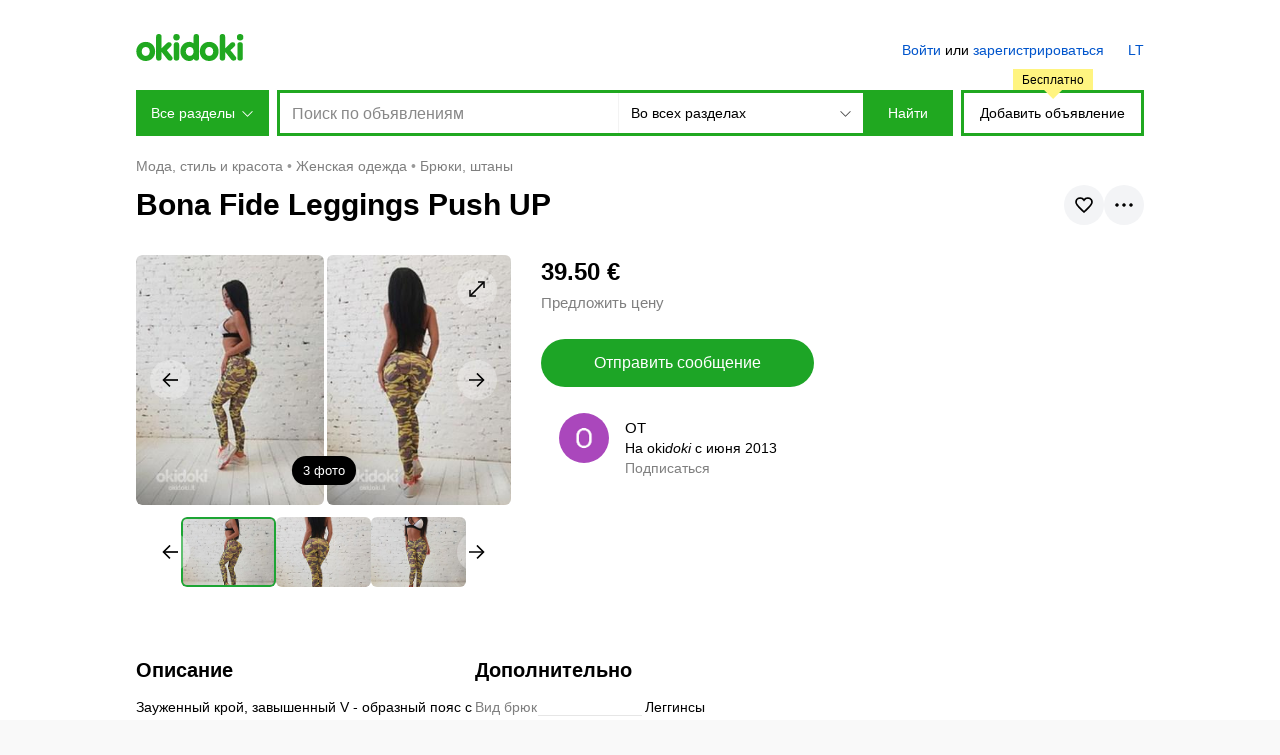

--- FILE ---
content_type: text/html; charset=utf-8
request_url: https://www.okidoki.lt/ru/item/bona-fide-leggings-push-up/6107322/
body_size: 13845
content:
<!doctype html>
<html lang="ru">
<head>
<meta charset="utf-8">
<title>Bona Fide Leggings Push UP - Vilnius, Vilnius, Брюки, штаны – okidoki</title>
<meta name="format-detection" content="telephone=no">
<meta property="og:title" content="Bona Fide Leggings Push UP - Vilnius, Vilnius, Брюки, штаны – okidoki">
<meta property="description" content="Bona Fide Leggings Push UP: объявление на okidoki. Зауженный крой, завышенный V - образный пояс с резинкой делает талию меньше, а push-up(это упругая ткань и пара швов с резинкой внутри) поднимает и округляет вашу попу. Материал - итальянский трикотаж. Лосины идут с высоким поясом (который можно подвернуть). Отлично подходят для спорта, танцев и отдыха. Size M">
<meta property="og:description" content="Bona Fide Leggings Push UP: объявление на okidoki. Зауженный крой, завышенный V - образный пояс с резинкой делает талию меньше, а push-up(это упругая ткань и пара швов с резинкой внутри) поднимает и округляет вашу попу. Материал - итальянский трикотаж. Лосины идут с высоким поясом (который можно подвернуть). Отлично подходят для спорта, танцев и отдыха. Size M">
<meta property="og:type" content="website">
<meta property="og:site_name" content="okidoki">
<link rel="apple-touch-icon" sizes="180x180" href="/apple-touch-icon.png">
<link rel="icon" type="image/png" sizes="32x32" href="/favicon-32x32.png">
<link rel="icon" type="image/png" sizes="16x16" href="/favicon-16x16.png">
<link rel="manifest" href="/site.webmanifest">
<meta property="og:url" content="https://www.okidoki.lt/ru/item/bona-fide-leggings-push-up/6107322/">
<meta property="og:image" content="https://img5.okidoki.st/c/4/0/0/300496/6107322/12991982_2.jpg">
<meta property="og:image:width" content="263">
<meta property="og:image:height" content="350">
<meta name="theme-color" content="#20a820"/>
<link rel="canonical" href="https://www.okidoki.lt/ru/item/bona-fide-leggings-push-up/6107322/">
<link rel="alternate" media="only screen and (max-width: 640px)" href="https://m.okidoki.lt/ru/item/bona-fide-leggings-push-up/6107322/">
<link rel="alternate" href="https://www.okidoki.lt/item/bona-fide-leggings-push-up/6107322/" hreflang="lt">
<link rel="stylesheet" type="text/css" href="/assets/css/packed.0bcbf398262a61013424.css">
<link rel="stylesheet" type="text/css" href="/assets/plugins/ckeditor5/ckeditor5-content.d42f80470763bf6833b1.css">
<script>
var isMobileVer = 0,
   language = 'ru',
   langUrl = '/ru',
   country = 'LT';
window.okidoki = window.okidoki || {};
window.okidoki.userId = '0';
window.okidoki.pageId = '';
window.okidoki.pageRoot = 'item';
</script>
<script src="/assets/plugins/jquery/jquery.min.2c872dbe60f4ba70fb85.js"></script>
<script src="/assets/js/base.min.47a8530fd381ffad7852.js"></script>
<script src="/assets/plugins/sentry/bundle.es5.min.a56f6361747c14bbc01f.js"></script>
<script src="/assets/plugins/protip/protip.min.28857d97dfb3b6333ab5.js"></script>
<script src="/assets/js/common/header.min.300a003e70a2f980c36c.js"></script>
<script src="/assets/js/item/common.min.c853ae54138a8d8b849d.js"></script>
<script src="/assets/js/common/lazyload.min.57c0e5bda79b4ac5247b.js"></script>
<script src="/assets/js/common/floatbanner.min.ae1a0fffa344e84cc39b.js"></script>
<script src="/assets/js/item/loan.min.2e1d28d0afae9b9ee456.js"></script>
<script src="/assets/plugins/fancybox/jquery.fancybox.min.c8389dcc13e7b866152c.js"></script>
<script>(function(w,d,s,l,i){w[l]=w[l]||[];w[l].push({'gtm.start':
new Date().getTime(),event:'gtm.js'});var f=d.getElementsByTagName(s)[0],
j=d.createElement(s),dl=l!='dataLayer'?'&l='+l:'';j.async=true;j.src=
'https://www.googletagmanager.com/gtm.js?id='+i+dl;f.parentNode.insertBefore(j,f);
})(window,document,'script','dataLayer','GTM-W92JR6CD');</script>
<script async="async" src="https://www.google.com/adsense/search/ads.js"></script>
<script charset="utf-8">(function(g,o){g[o]=g[o]||function(){(g[o]['q']=g[o]['q']||[]).push(arguments)},g[o]['t']=1*new Date})(window,'_googCsa');</script>
</head>
<body>
<script>
Sentry.init({
   dsn: 'https://2008644367de451091fb5e83f4d59032@o204319.ingest.sentry.io/1320537',
   release: '20260128142853Z',
   environment: 'production',
   ignoreErrors: ['top.GLOBALS', 'Blocked a frame with origin', 'google.ads.search.Ads', 'TypeError: Failed to fetch', 'TypeError: NetworkError when attempting to fetch resource.', 'TypeError: Cancelled', /non-error promise rejection captured/i, 'Can\'t execute code from a freed script', /^ResizeObserver loop/i, 'Client timeout', /The operation was aborted/i, 'cancelled', 'отменено', /^NetworkError:/i, /^AbortError:/i, 'canceled', 'cancellation'],
   denyUrls: [/extensions\//i, /^chrome:\/\//i, /^resource:\/\//i, /proxyspare/],
   allowUrls: [/^https:\/\/www.okidoki.lt/],
   beforeSend: function (event) {
      if (location.search.indexOf('fbclid') !== -1) return null;
      if (event.culprit && event.culprit.indexOf('gpt/pubads') >= 0) return null;
      return event;
   }
});
if (window.okidoki && window.okidoki.userId && Number(window.okidoki.userId) != 0) Sentry.setUser({ id: window.okidoki.userId });
</script>
<noscript><iframe src="https://www.googletagmanager.com/ns.html?id=GTM-W92JR6CD" height="0" width="0" style="display:none;visibility:hidden"></iframe></noscript>
<script type="text/javascript" src="/assets/js/common/wresize.min.2c5c33541170de04bf46.js"></script>
<div class="nonsticky-header">
<div class="content">
<div id="top">
<div class="top-content">
<p id="logo">
<a href="/ru/">
<b>okidoki</b>
<svg xmlns="http://www.w3.org/2000/svg" width="108" height="27" viewBox="0 0 167 42"><title>okidoki</title><path d="M29.29557,27.11812C29.29557,35.40355,23.44936,42,14.6445,42,5.8464,42,0,35.40355,0,27.11812,0,18.83016,5.8464,12.233,14.6445,12.233,23.44936,12.233,29.29557,18.83016,29.29557,27.11812Zm-20.8958,0c0,3.79842,2.22244,6.96446,6.24458,6.96446,4.03255,0,6.24441-3.166,6.24441-6.96446,0-3.80171-2.21186-6.96752-6.24441-6.96752C10.62221,20.1506,8.39977,23.31641,8.39977,27.11812Zm119.61866,0C128.01843,35.40355,122.17222,42,113.36736,42c-8.7981,0-14.6445-6.59645-14.6445-14.88188,0-8.288,5.8464-14.88513,14.6445-14.88513C122.17222,12.233,128.01843,18.83016,128.01843,27.11812Zm-20.8958,0c0,3.79842,2.22244,6.96446,6.24457,6.96446,4.03255,0,6.24442-3.166,6.24442-6.96446,0-3.80171-2.21187-6.96752-6.24442-6.96752C109.34507,20.1506,107.12263,23.31641,107.12263,27.11812ZM30.76825,4.27671a4.22723,4.22723,0,1,1,8.45389,0V22.31312l6.87745-6.70185c1.46194-1.4249,2.71452-2.85,4.76837-2.85a3.891,3.891,0,0,1,4.11735,3.79936c0,1.47815-.97451,2.42819-2.97927,4.32832l-4.54919,4.37978,7.09682,8.76461c.86657,1.05473,2.0079,2.42495,2.0079,3.64015a3.92411,3.92411,0,0,1-4.17625,3.79988c-1.949,0-2.81573-.57879-4.60461-2.79621L39.32682,27.91135h-.10468V37.199a4.22721,4.22721,0,1,1-8.45389,0ZM62.47293,0a5.04128,5.04128,0,0,1,0,10.08256A4.95091,4.95091,0,0,1,57.53,5.04164,4.95258,4.95258,0,0,1,62.47293,0Zm-4.222,17.03565a4.22559,4.22559,0,1,1,8.45061,0V37.199a4.22559,4.22559,0,1,1-8.45061,0ZM97.53643,37.199A4.14612,4.14612,0,0,1,93.311,41.47335a4.36918,4.36918,0,0,1-3.95711-2.639A8.5292,8.5292,0,0,1,82.09036,42c-7.36817,0-13.57853-6.59645-13.57853-14.88188,0-8.288,6.21036-14.88513,13.57853-14.88513a10.02992,10.02992,0,0,1,6.99218,2.3221V4.27671a4.22723,4.22723,0,1,1,8.45389,0Zm-20.574-10.08087c0,3.79842,2.58351,6.96446,6.32158,6.96446,3.73789,0,5.79849-3.166,5.79849-6.96446,0-3.80171-2.0606-6.96752-5.79849-6.96752C79.546,20.1506,76.96247,23.31641,76.96247,27.11812ZM129.74505,4.27671a4.22723,4.22723,0,1,1,8.45389,0V22.31312l6.87767-6.70185c1.46172-1.4249,2.71449-2.85,4.76814-2.85a3.88912,3.88912,0,0,1,4.11754,3.79936c0,1.47815-.97484,2.42819-2.97927,4.32832l-4.54934,4.37978,7.09682,8.76461c.86982,1.05473,2.008,2.42495,2.008,3.64015a3.92009,3.92009,0,0,1-4.17625,3.79988c-1.949,0-2.81588-.57879-4.60479-2.79621l-8.45389-10.76579h-.10468V37.199a4.22721,4.22721,0,1,1-8.45389,0ZM161.468,0a5.04128,5.04128,0,1,1-5.04638,5.04164A5.02979,5.02979,0,0,1,161.468,0Zm-4.22876,17.03565a4.22558,4.22558,0,1,1,8.4506,0V37.199a4.22558,4.22558,0,1,1-8.4506,0Z" fill="#20a820"/></svg>
</a>
</p>
<!-- <div id="locate">
<div class="wrap">
<div id="location">
<p id="current-location"><svg focusable="false" xmlns="http://www.w3.org/2000/svg" width="12" height="12" viewBox="0 0 12 12"><path d="M11.9,0,0,5.3l5.8.8.5,5.5Z"/></svg><span><b>Литва</b></span></p>
<div id="location-menu">
<div class="bwrap">
<div class="b">
<form class="disablesubmit" action="/" method="post">
<p id="location-search" class="c"><span class="s"><label for="location-value" class="hidden">Найдите город или регион</label> <input type="text" size="30" maxlength="50" id="location-value" placeholder="Найдите город или регион"></span></p>
</form>
</div>
</div>
</div>
</div>
</div>
</div> -->
<div id="menu">
<div class="auth"><a href="/ru/login/">Войти</a> или <a href="/ru/register/">зарегистрироваться</a></div>
<ul><li class="lang">
<a href="/item/bona-fide-leggings-push-up/6107322/" title="Lietuviškai" hreflang="lt" rel="alternate">LT</a>
</li>
</ul>
</div>
</div>
</div>
<form class="disablesubmit" action="/ru/buy/all/" method="get">
<div id="header">
<div id="header-categories">
<p class="button">Все разделы<span></span></p>
<div class="panel">
<ul>
<li>
<p><a href="/ru/auto/">Транспорт</a></p>
    <div class="subcategories">
    <h3><a href="/ru/auto/">Транспорт</a></h3>
    <ul>
    <li><a href="/ru/buy/1601/">Автомобили</a></li><li><a href="/ru/buy/1604/">Водный транспорт</a></li><li><a href="/ru/buy/1605/">Другой транспорт</a></li><li><a href="/ru/buy/16051/">Коммерческий транспорт</a></li><li><a href="/ru/buy/1603/">Мототранспорт</a></li><li><a href="/ru/buy/16053/">Прицепы, автодома</a></li><li><a href="/ru/buy/16052/">Снегоходы</a></li><li><a href="/ru/buy/1602/">Товары и запчасти</a></li>
    </ul>
    </div>
</li>
<li>
<p><a href="/ru/realty/">Недвижимость</a></p>
    <div class="subcategories">
    <h3><a href="/ru/realty/">Недвижимость</a></h3>
    <ul>
    <li><a href="/ru/buy/1130/">Гаражи, парковки</a></li><li><a href="/ru/buy/1504/">Дома</a></li><li><a href="/ru/buy/1505/">Квартиры</a></li><li><a href="/ru/buy/1502/">Коммерческая недвижимость</a></li><li><a href="/ru/buy/1506/">Комнаты</a></li><li><a href="/ru/buy/1503/">Участки земли</a></li><li><a href="/ru/buy/1040/">Часть дома</a></li>
    </ul>
    </div>
</li>
<li>
<p><a href="/ru/buy/3612/">Работа</a></p>
    <div class="subcategories">
    <h3><a href="/ru/buy/3612/">Работа</a></h3>
    <ul>
    <li><a href="/ru/buy/361267/">Вакансии</a></li><li><a href="/ru/buy/361268/">Ищу работу, CV</a></li>
    </ul>
    </div>
</li>
<li>
<p><a href="/ru/buy/30/">Мода, стиль и красота</a></p>
    <div class="subcategories">
    <h3><a href="/ru/buy/30/">Мода, стиль и красота</a></h3>
    <ul>
    <li><a href="/ru/buy/3011/">Женская обувь</a></li><li><a href="/ru/buy/3010/">Женская одежда</a></li><li><a href="/ru/buy/3009/">Женские аксессуары, сумочки</a></li><li><a href="/ru/buy/361228/">Здоровье и красота</a></li><li><a href="/ru/buy/1153/">Карнавальные костюмы</a></li><li><a href="/ru/buy/3006/">Мужская обувь</a></li><li><a href="/ru/buy/3005/">Мужская одежда</a></li><li><a href="/ru/buy/3004/">Мужские аксессуары</a></li><li><a href="/ru/buy/1060/">Одежда для беременных и кормящих</a></li><li><a href="/ru/buy/3008/">Свадебная одежда, аксессуары</a></li><li><a href="/ru/buy/3007/">Униформа</a></li><li><a href="/ru/buy/33/">Ювелирные изделия и часы</a></li><li><a href="/ru/buy/3013/">Другая одежда</a></li>
    </ul>
    </div>
</li>
<li>
<p><a href="/ru/buy/3611/">Животные</a></p>
    <div class="subcategories">
    <h3><a href="/ru/buy/3611/">Животные</a></h3>
    <ul>
    <li><a href="/ru/buy/361214/">Аквариумистика</a></li><li><a href="/ru/buy/1124/">Вязка</a></li><li><a href="/ru/buy/361215/">Грызуны</a></li><li><a href="/ru/buy/361212/">Кошки</a></li><li><a href="/ru/buy/361213/">Птицы</a></li><li><a href="/ru/buy/361217/">Сельскохозяйственные животные</a></li><li><a href="/ru/buy/361211/">Собаки</a></li><li><a href="/ru/buy/2017/">Товары для животных</a></li><li><a href="/ru/buy/361216/">Экзотические животные</a></li>
    </ul>
    </div>
</li>
<li>
<p><a href="/ru/buy/20/">Дом и сад</a></p>
    <div class="subcategories">
    <h3><a href="/ru/buy/20/">Дом и сад</a></h3>
    <ul>
    <li><a href="/ru/buy/1175/">Бытовая техника</a></li><li><a href="/ru/buy/2016/">Грили</a></li><li><a href="/ru/buy/361241/">Дрова, брикеты, гранулы</a></li><li><a href="/ru/buy/2007/">Мебель и интерьер</a></li><li><a href="/ru/buy/2002/">Постельные принадлежности</a></li><li><a href="/ru/buy/2006/">Продукты и напитки</a></li><li><a href="/ru/buy/2003/">Ремонт и строительство</a></li><li><a href="/ru/buy/2008/">Сад и огород</a></li><li><a href="/ru/buy/2012/">Товары и посуда для кухни</a></li><li><a href="/ru/buy/2025/">Другое</a></li>
    </ul>
    </div>
</li>
<li>
<p><a href="/ru/buy/17/">Всё для бизнеса</a></p>
    <div class="subcategories">
    <h3><a href="/ru/buy/17/">Всё для бизнеса</a></h3>
    <ul>
    <li><a href="/ru/buy/2023/">Готовый бизнес</a></li><li><a href="/ru/buy/1246/">Оборудование для бизнеса</a></li>
    </ul>
    </div>
</li>
<li>
<p><a href="/ru/buy/23/">Развлечения и хобби</a></p>
    <div class="subcategories">
    <h3><a href="/ru/buy/23/">Развлечения и хобби</a></h3>
    <ul>
    <li><a href="/ru/buy/18/">Билеты</a></li><li><a href="/ru/buy/32/">Кино и DVD</a></li><li><a href="/ru/buy/24/">Книги и журналы</a></li><li><a href="/ru/buy/361236/">Коллекционирование</a></li><li><a href="/ru/buy/28/">Музыка</a></li><li><a href="/ru/buy/34/">Музыкальные инструменты</a></li><li><a href="/ru/buy/361223/">Настольные игры</a></li><li><a href="/ru/buy/1131/">Подарочные карты</a></li><li><a href="/ru/buy/29/">Путешествия и отдых</a></li><li><a href="/ru/buy/10/">Ремесла</a></li><li><a href="/ru/buy/3609/">Табакокурение</a></li>
    </ul>
    </div>
</li>
<li>
<p><a href="/ru/buy/35/">Услуги</a></p>
    <div class="subcategories">
    <h3><a href="/ru/buy/35/">Услуги</a></h3>
    <ul>
    <li><a href="/ru/buy/3504/">Графика и логотипы</a></li><li><a href="/ru/buy/1243/">Деловые услуги</a></li><li><a href="/ru/buy/21/">Здоровье и красота</a></li><li><a href="/ru/buy/3508/">Интернет, компьютеры</a></li><li><a href="/ru/buy/361264/">Ломбарды и скупка</a></li><li><a href="/ru/buy/3505/">Медиа, обработка, копии</a></li><li><a href="/ru/buy/361280/">Медицина</a></li><li><a href="/ru/buy/1197/">Недвижимость</a></li><li><a href="/ru/buy/1194/">Няни, сиделки</a></li><li><a href="/ru/buy/361285/">Оборудование, производство</a></li><li><a href="/ru/buy/1297/">Обслуживание, ремонт техники</a></li><li><a href="/ru/buy/3601/">Обучение, курсы</a></li><li><a href="/ru/buy/3503/">Одежда и ювелирные изделия на заказ</a></li><li><a href="/ru/buy/3506/">Печать</a></li><li><a href="/ru/buy/361281/">Питание, кейтеринг</a></li><li><a href="/ru/buy/3604/">Подарки, мероприятия</a></li><li><a href="/ru/buy/3502/">Развлечение</a></li><li><a href="/ru/buy/361282/">Ремонт одежды и обуви</a></li>
    </ul>
    </div>
</li>
<li>
<p><a href="/ru/buy/26/">Электроника</a></p>
    <div class="subcategories">
    <h3><a href="/ru/buy/26/">Электроника</a></h3>
    <ul>
    <li><a href="/ru/buy/2606/">Аудио и видео</a></li><li><a href="/ru/buy/2609/">Гаджеты и аксессуары</a></li><li><a href="/ru/buy/361235/">Дроны, квадрокоптеры</a></li><li><a href="/ru/buy/22/">Игры, игровые приставки, консоли</a></li><li><a href="/ru/buy/13/">Камеры и фото</a></li><li><a href="/ru/buy/2502/">Настольные компьютеры</a></li><li><a href="/ru/buy/2503/">Ноутбуки</a></li><li><a href="/ru/buy/2513/">Офисная техника и расходники</a></li><li><a href="/ru/buy/2514/">Планшеты, iPad и электронные книги</a></li><li><a href="/ru/buy/361222/">Смарт-часы, браслеты</a></li><li><a href="/ru/buy/14/">Телефоны</a></li><li><a href="/ru/buy/25/">Товары для компьютера</a></li><li><a href="/ru/buy/2617/">Другое</a></li>
    </ul>
    </div>
</li>
<li>
<p><a href="/ru/buy/19/">Детские товары</a></p>
    <div class="subcategories">
    <h3><a href="/ru/buy/19/">Детские товары</a></h3>
    <ul>
    <li><a href="/ru/buy/1904/">Автокресла</a></li><li><a href="/ru/buy/361240/">Аксессуары для колясок</a></li><li><a href="/ru/buy/1902/">Безопасность и здоровье</a></li><li><a href="/ru/buy/1906/">Детская мебель</a></li><li><a href="/ru/buy/1132/">Детская обувь</a></li><li><a href="/ru/buy/3001/">Детская одежда</a></li><li><a href="/ru/buy/1216/">Детские аксессуары</a></li><li><a href="/ru/buy/1909/">Игрушки</a></li><li><a href="/ru/buy/1907/">Книги для детей</a></li><li><a href="/ru/buy/1908/">Коляски</a></li><li><a href="/ru/buy/1903/">Купание</a></li><li><a href="/ru/buy/1901/">Оборудование</a></li><li><a href="/ru/buy/1905/">Питание</a></li><li><a href="/ru/buy/1106/">Подгузники и горшки</a></li><li><a href="/ru/buy/1910/">Другое</a></li>
    </ul>
    </div>
</li>
<li>
<p><a href="/ru/buy/31/">Спортивный инвентарь</a></p>
    <div class="subcategories">
    <h3><a href="/ru/buy/31/">Спортивный инвентарь</a></h3>
    <ul>
    <li><a href="/ru/buy/3103/">Велосипеды</a></li><li><a href="/ru/buy/3106/">Гольф</a></li><li><a href="/ru/buy/3110/">Дайвинг</a></li><li><a href="/ru/buy/361226/">Игры с мячом</a></li><li><a href="/ru/buy/3104/">Конный спорт</a></li><li><a href="/ru/buy/3111/">Лыжи и сноуборд</a></li><li><a href="/ru/buy/3107/">Охота</a></li><li><a href="/ru/buy/1170/">Пейнтбол и страйкбол</a></li><li><a href="/ru/buy/1169/">Роликовые коньки</a></li><li><a href="/ru/buy/3108/">Рыбалка</a></li><li><a href="/ru/buy/1282/">Самокаты и гироскутеры</a></li><li><a href="/ru/buy/3102/">Спортивная обувь</a></li><li><a href="/ru/buy/3101/">Спортивная одежда</a></li><li><a href="/ru/buy/361239/">Спортивное питание</a></li><li><a href="/ru/buy/1279/">Сёрфинг</a></li><li><a href="/ru/buy/3109/">Теннис</a></li><li><a href="/ru/buy/1275/">Фигурное катание</a></li><li><a href="/ru/buy/3105/">Фитнес</a></li>
    </ul>
    </div>
</li>
<li class="all"><a href="/ru/buy/">Все разделы</a></li>
</ul>
</div>
</div>
<div id="header-search">
<div class="wrap">
<div class="query"><input id="search_query" name="query" type="text" value="" size="60" maxlength="100" autocomplete="off" placeholder="Поиск по объявлениям" data-query=""></div>
<div class="categories">
<div class="oselect">
<div class="oselect-wrap">
<p><span class="oselect-title-wrap"><span class="oselect-title">Во всех разделах</span><span class="oselect-arrow"><svg focusable="false" width="11" height="6" viewBox="0 0 11 6"><path d="M5.5,5.99707.21.707.917,0,5.5,4.583,10.083,0l.707.707Z"/></svg></span></span></p>
<div class="oselect-holder">
<div class="oselect-holder-wrap">
<div>
<select name="c">
<option value="0" selected>Во всех разделах</option>
<option value="19">Детские товары</option>
<option value="20">Дом и сад</option>
<option value="3611">Животные</option>
<option value="30">Мода, стиль и красота</option>
<option value="15">Недвижимость</option>
<option value="3612">Работа</option>
<option value="23">Развлечения и хобби</option>
<option value="31">Спортивный инвентарь</option>
<option value="16">Транспорт</option>
<option value="35">Услуги</option>
<option value="26">Электроника</option>
<option value="17">Всё для бизнеса</option>
</select>
</div>
</div>
</div>
</div>
</div>
</div>
<p class="button"><input type="submit" value="Найти"></p>
</div>
</div>
<div id="header-add">
<p><a href="/ru/my/items/add/" class="js-gt-cil">Добавить объявление</a> <small><i>Бесплатно</i></small></p>
</div>
</div>
</form>
</div>
</div>
<div id="page">
<!-- <script>
var locationData = {
   linkRegionAll: { text:'Все объявления', url:'/ru/?gid=0' },
   linkRegionOnly: { text:'Все объявления региона' },
   linkRegionChange: { text:'Изменить регион' },
   regionPager: { textPrev: 'Предыдущие', textNext: 'Следующие', total:0 }
}
</script> -->
<div class="content">
<ul class="breadcrumbs">
<li class="home"><a href="/ru/">Объявления</a></li>
<li itemprop="itemListElement" itemscope itemtype="http://schema.org/ListItem">
<a itemprop="item" href="/ru/buy/30/"><span itemprop="name">Мода, стиль и красота</span></a>
<meta itemprop="position" content="1">
</li>
<li itemprop="itemListElement" itemscope itemtype="http://schema.org/ListItem">
<a itemprop="item" href="/ru/buy/3010/"><span itemprop="name">Женская одежда</span></a>
<meta itemprop="position" content="2">
</li>
<li itemprop="itemListElement" itemscope itemtype="http://schema.org/ListItem">
<a itemprop="item" href="/ru/buy/1063/"><span itemprop="name">Брюки, штаны</span></a>
<meta itemprop="position" content="3">
</li>
</ul>
<script>
var galleryAdLeft = "",
    galleryAdRight = "",
    alertLocale = {
        removeMessage: 'Вы уверены?',
        cancel: 'Отмена',
        confirm: 'Подтверждаю'
    };
</script>
<div id="item_wrapper" class="item-wrapper" itemscope itemtype="http://schema.org/Product" data-item="6107322" data-offer-response-realty="<b>Спасибо!</b> <br/><br/>Ваша заявка успешно отправлена партнёрам oki<i>doki</i>. <br/>С вами свяжутся в ближайшее время, чтобы обсудить возможное предложение по вашему объекту недвижимости." data-offer-response-transport="<b>Спасибо!</b> <br/><br/>Ваша заявка успешно отправлена партнёрам oki<i>doki</i>. <br/>С Вами свяжутся в ближайшее время, чтобы обсудить возможное предложение по займу под залог Вашего транспорта.">
<div class="item-top">
    <div class="item-title">
        <h1 itemprop="name">Bona Fide Leggings Push UP</h1>
        <div id="tooltip-item-tools" class="hidden">
            <div class="item-title__tool-popup">
                <ul>
                    <li class="item-title__tool-item js-clipboard" data-response="Ссылка скопирована">
                        <svg width="16" height="16" viewBox="0 0 16 16" fill="none" stroke="currentColor" stroke-width="1.7"  stroke-miterlimit="10" xmlns="http://www.w3.org/2000/svg">
                            <path d="M6.93998 9.05998C6.15998 8.27998 6.15998 7.00998 6.93998 6.22998L10.48 2.68998C11.26 1.90998 12.53 1.90998 13.31 2.68998C14.09 3.46998 14.09 4.73998 13.31 5.51998L11.19 7.63998"/>
                            <path d="M9.05998 6.93994C9.83998 7.71994 9.83998 8.98994 9.05998 9.76994L5.51998 13.3099C4.73998 14.0899 3.46998 14.0899 2.68998 13.3099C1.90998 12.5299 1.90998 11.2599 2.68998 10.4799L4.80998 8.35994"/>
                        </svg>
                        <span>Скопировать ссылку</span>
                    </li>
                    <li class="item-title__tool-item item-title__tool-item--report js-report" data-report="6107322">
                        <svg width="16" height="16" viewBox="0 0 16 16" fill="none" stroke="currentColor" stroke-width="1.7"  stroke-linecap="round" xmlns="http://www.w3.org/2000/svg">
                            <path d="M2 1V15"/>
                            <path d="M4 8.5H7.5C8.82 8.5 6.13 10.5 8 10.5H14C12.86 8.28 12.78 6.62 14 4.5H8.3C6.69 4.5 9.1 2.5 7.8 2.5H4C6.4 5.48 4 8.5 4 8.5Z"/>
                        </svg>
                        <span>Сообщить о нарушении</span>
                    </li>
                </ul>
            </div>
        </div>
        <div id="report_modal_content" class="hidden">
            <div class="ok-modal report-modal">
                <div class="ok-modal__header"><h4>Сообщить о нарушении</h4></div>
                <div class="ok-modal__content">
                    <div class="modal-form">
                        <form action="/ru/item/bona-fide-leggings-push-up/6107322/report/" method="post" class="disablesubmit">
                            <input type="hidden" name="p" value="1">
                            <div class="layer layer-last report-message ok-input">
                                <textarea name="description" rows="4" placeholder="Подробнее о нарушении"></textarea>
                            </div>
                            <div class="ok-modal__buttons buttons">
                                <div><button class="ok-button ok-button--100 ok-button--grey report-step-back" type="button"><span>Назад</span></button></div>
                                <div><button class="ok-button ok-button--100 ok-button--primary" type="submit" disabled><span>Отправить</span></button></div>
                            </div>
                        </form>
                    </div>
                    <div class="report-sent hidden">
                        <div class="msg-sent">
                            <div class="sent-image">
                                <svg height="100" viewBox="1 -40 511.99892 511" width="100" xmlns="http://www.w3.org/2000/svg"><path d="m470.109375.5h-428.21875c-23.097656 0-41.890625 18.789062-41.890625 41.890625v272.566406c0 23.097657 18.792969 41.890625 41.890625 41.890625h148.574219l52.59375 69.0625c3.078125 4.039063 7.863281 6.410156 12.945312 6.410156 5.078125 0 9.867188-2.371093 12.945313-6.410156l52.59375-69.0625h148.566406c23.097656 0 41.890625-18.792968 41.890625-41.890625v-272.566406c0-23.101563-18.792969-41.890625-41.890625-41.890625zm9.347656 314.457031c0 5.152344-4.191406 9.347657-9.347656 9.347657h-156.628906c-5.078125 0-9.867188 2.371093-12.945313 6.410156l-44.53125 58.480468-44.53125-58.480468c-3.078125-4.039063-7.867187-6.410156-12.945312-6.410156h-156.640625c-5.152344 0-9.34375-4.195313-9.34375-9.347657v-272.566406c0-5.15625 4.191406-9.347656 9.34375-9.347656h428.222656c5.152344 0 9.347656 4.191406 9.347656 9.347656zm0 0"/><path d="m318.53125 118.84375-83.1875 83.1875-41.875-41.875c-6.355469-6.355469-16.65625-6.355469-23.011719 0-6.355469 6.351562-6.355469 16.65625 0 23.007812l53.378907 53.382813c3.179687 3.175781 7.34375 4.765625 11.507812 4.765625 4.160156 0 8.328125-1.589844 11.503906-4.765625l94.691406-94.695313c6.355469-6.355468 6.355469-16.65625 0-23.011718-6.351562-6.351563-16.652343-6.351563-23.007812.003906zm0 0"/></svg>
                            </div>
                            <div>
                                <div class="sent-text"><p>Спасибо за помощь!</p></div>
                                <p>Такие обращения делают oki<i>doki</i> лучше.</p>
                            </div>
                        </div>
                        <div class="autoclose"></div>
                    </div>
                </div>
            </div>
        </div>
        <div class="item-title__buttons">
            <button id="item-favorite" class="ok-round-button ok-round-button--favorites">
                <div class="a">
                    <svg width="24" height="24" viewBox="0 0 24 24" fill="none" xmlns="http://www.w3.org/2000/svg">
                        <path d="M15.6364 5C13.4545 5 12 7.1 12 7.1C12 7.1 10.5455 5 8.36364 5C4.72727 5 4 7.8 4 9.2C4 12 7.63636 14.8 12 19C16.3636 14.8 20 12 20 9.2C20 7.8 19.2727 5 15.6364 5Z" stroke="currentColor" stroke-width="1.7"/>
                    </svg>
                    <svg width="24" height="24" viewBox="0 0 24 24" fill="currentColor" xmlns="http://www.w3.org/2000/svg">
                        <path d="M15.6364 5C13.4545 5 12 7.1 12 7.1C12 7.1 10.5455 5 8.36364 5C4.72727 5 4 7.8 4 9.2C4 12 7.63636 14.8 12 19C16.3636 14.8 20 12 20 9.2C20 7.8 19.2727 5 15.6364 5Z" stroke="currentColor" stroke-width="1.7"/>
                    </svg>
                </div>
            </button>
            <button id="tools_button" class="ok-round-button ok-round-button--tools protip" data-pt-title="#tooltip-item-tools" data-pt-arrow="false" data-pt-classes="protip-container--tools" data-pt-position="bottom-right" data-pt-interactive="true" data-pt-trigger="click">
                <svg width="24" height="24" viewBox="0 0 24 24" fill="currentColor" xmlns="http://www.w3.org/2000/svg">
                    <path d="M12 13.75C12.9665 13.75 13.75 12.9665 13.75 12C13.75 11.0335 12.9665 10.25 12 10.25C11.0335 10.25 10.25 11.0335 10.25 12C10.25 12.9665 11.0335 13.75 12 13.75Z" fill="black"/>
                    <path d="M5 13.75C5.9665 13.75 6.75 12.9665 6.75 12C6.75 11.0335 5.9665 10.25 5 10.25C4.0335 10.25 3.25 11.0335 3.25 12C3.25 12.9665 4.0335 13.75 5 13.75Z" fill="black"/>
                    <path d="M19 13.75C19.9665 13.75 20.75 12.9665 20.75 12C20.75 11.0335 19.9665 10.25 19 10.25C18.0335 10.25 17.25 11.0335 17.25 12C17.25 12.9665 18.0335 13.75 19 13.75Z" fill="black"/>
                </svg>
            </button>
        </div>
    </div>
</div>
<div class="item-page" data-root-id="30" data-sub-id="1063">
<div class="left-column">
<div class="item-wrap">
<div class="top-info__wrapper">
<div class="top-info__column top-info__column--left">
<div class="item-main with-photos">
<div class="item-photos" data-photos="" data-alt-photo=" ($%&nbsp;из&nbsp;3)" data-alt-video=" (видео)">
		<div class="item-photos__main" data-photos="main">
				<div class="item-photos__track item-photos__track--main" data-photos="main-list">
				</div>
				<ul class="item-photos__tags">
                    <li class="item-photos__tag item-photos__tag--image item-photos__tag--active" data-photos="btn-fullscreen" data-item="current">
                        <button class="ok-button"><span class="item-photos__counter item-photos__counter--current"></span><span class="item-photos__counter item-photos__counter--total">3</span>&nbsp;<span>фото</span></button>
                    </li>
				</ul>
				<button class="item-photos__button item-photos__button--fullscreen" data-photos="btn-fullscreen" data-item="current">
						<svg width="16" height="16" viewBox="0 0 16 16" fill="none" stroke="currentColor" stroke-width="1.7" xmlns="http://www.w3.org/2000/svg"><path d="M9 1H15V7"/><path d="M2 14L14 2" stroke-linecap="square"/><path d="M7 15L1 15L0.999999 9"/></svg>
				</button>
				<button class="item-photos__button item-photos__button--prev hidden" data-photos="btn-nav" data-direction="prev">
						<svg width="16" height="16" viewBox="0 0 16 16" fill="none" stroke="currentColor" stroke-width="1.7" xmlns="http://www.w3.org/2000/svg"><path d="M8 14.5L1.5 8L8 1.5" stroke-miterlimit="10"/><path d="M2 8H16"/></svg>
				</button>
				<button class="item-photos__button item-photos__button--next hidden" data-photos="btn-nav" data-direction="next">
						<svg width="16" height="16" viewBox="0 0 16 16" fill="none" stroke="currentColor" stroke-width="1.7" xmlns="http://www.w3.org/2000/svg"><path d="M8 14.5L1.5 8L8 1.5" stroke-miterlimit="10"/><path d="M2 8H16"/></svg>
				</button>
		</div>
		<div class="item-photos__sub" data-photos="thumbnails" style="display: none">
				<div class="item-photos__track item-photos__track--subnav" data-photos="thumbnails-list">
								<div class="initial"  style="cursor: pointer">
									<img src="https://img5.okidoki.st/c/4/0/0/300496/6107322/12991982_6.jpg" height="95" width="70" alt="Bona Fide Leggings Push UP (1 фото из 3)"/>
								</div>
								<div  style="cursor: pointer">
									<img src="https://img6.okidoki.st/c/4/0/0/300496/6107322/12991983_6.jpg" height="95" width="70" alt="Bona Fide Leggings Push UP (2 фото из 3)"/>
								</div>
								<div  style="cursor: pointer">
									<img src="https://img5.okidoki.st/c/4/0/0/300496/6107322/12991984_6.jpg" height="95" width="70" alt="Bona Fide Leggings Push UP (3 фото из 3)"/>
								</div>
				</div>
				<button class="item-photos__button item-photos__button--prev hidden" data-photos="btn-nav" data-direction="prev">
						<svg width="16" height="16" viewBox="0 0 16 16" fill="none" stroke="currentColor" stroke-width="1.7" xmlns="http://www.w3.org/2000/svg"><path d="M8 14.5L1.5 8L8 1.5" stroke-miterlimit="10"/><path d="M2 8H16"/></svg>
				</button>
				<button class="item-photos__button item-photos__button--next hidden" data-photos="btn-nav" data-direction="next">
						<svg width="16" height="16" viewBox="0 0 16 16" fill="none" stroke="currentColor" stroke-width="1.7" xmlns="http://www.w3.org/2000/svg"><path d="M8 14.5L1.5 8L8 1.5" stroke-miterlimit="10"/><path d="M2 8H16"/></svg>
				</button>
		</div>
</div>
<script>
		const $thumbnails = $('[data-photos="thumbnails"]');
		if ($thumbnails.find('li').length > 1 || $('[data-item="youtube"]').length) {
				$thumbnails.show();
		}
</script>
</div>
<!-- featured parameters -->
<!-- end of featured parameters -->
</div>
<div class="top-info__column top-info__column--right">
<div class="user-info-wrapper">
<!-- right info section -->
<!-- price block -->
<div class="item-price" itemprop="offers">
<div class="item-price-content">
<p class="price">39.50 &euro;</p>
</div>
<p class="hidden"><span itemprop="priceCurrency" content="EUR">&euro;</span> <span itemprop="price">39.50</span></p>
<div itemprop="offers" itemscope itemtype="http://schema.org/Offer">
<p class="bestoffer"><span class="js-redirect-item" data-redirect="/ru/login/?r=item/bona-fide-leggings-push-up/6107322/?request=bestoffer">Предложить цену</span></p>
</div>
<p class="item-price-details">
    <span class="hidden" itemprop="eligibleQuantity" itemscope itemtype="http://schema.org/QuantitativeValue">1</span>
</p>
</div>
<!-- deposit block -->
<!-- contacts block -->
<div class="user-info">
    <div>
                <button class="ok-button ok-button--100 ok-button--medium ok-button--primary js-redirect-item js-gt-message" data-redirect="/ru/my/messages/compose/017w8863t0pvrxkhs5c77d31r0/?item=6107322">
                    <span>Отправить сообщение</span>
                </button>
    </div>
<!-- user info block -->
    <div class="user-block">
        <div class="user-block__visible">
            <div class="avatar-initials">
<img src="https://img5.okidoki.st/a/4/0/0/300496/284490_1.jpg" alt="О">
</div>
            <ul class="user-block__details">
                <li class="user-block__name a">ОТ</li>
                <li>На oki<i>doki</i> с июня&nbsp;2013</li>
                <li class="user-block__subscribe">
                    <span>Подписаться</span>
                </li>
            </ul>
        </div>
        <div class="user-block__popup">
            <div class="user-block__popup-content">
                <div class="user-block__visible">
                    <div class="avatar-initials">
<img src="https://img5.okidoki.st/a/4/0/0/300496/284490_1.jpg" alt="О">
</div>
                    <ul class="user-block__details">
                        <li class="user-block__name">ОТ</li>
                        <li>На oki<i>doki</i> с июня&nbsp;2013</li>
                        <li class="user-block__feedback">
                            <span class="js-feedback-score" data-score="0"></span>
                            <div class="user-block__feedback-outer">
                                <div class="user-block__feedback-inner" style="width:0%;"></div>
                            </div>
                        </li>
                        <li class="user-block__subscribe">
                            <div class="user-favorite" data-text-target=".user-block__subscribe span">
                                <span class="a"><span>Подписаться</span></span>
                            </div>
                        </li>
                    </ul>
                </div>
            </div>
            <script>
            $('.user-favorite').favorite({item:6107322, user:'017w8863t0pvrxkhs5c77d31r0'});
            </script>
            <div class="user-block__popup-footer">
                <a href="/ru/buy/all/?user=017w8863t0pvrxkhs5c77d31r0">62 объявления пользователя</a>
            </div>
        </div>
    </div>
</div>
</div>
<div class="user-info-buffer"></div>
</div>
</div>
<div class="details">
<div>
<div id="description">
<div class="description-halved">
<div>
<div class="item-section-heading-wrapper">
    <h3 class="item-section-heading">Описание</h3>
</div>
<div class="description ck-content" itemprop="description">
    <div class="description-limiter">
        <div class="limiter-content">
            <div class="item-description-text ck-content"><p>Зауженный крой, завышенный V - образный пояс с резинкой делает талию меньше, а push-up(это упругая ткань и пара швов с резинкой внутри) поднимает и округляет вашу попу.<br>
Материал - итальянский трикотаж.&nbsp;<br>
Лосины идут с высоким поясом (который можно подвернуть). Отлично подходят для спорта, танцев и отдыха.</p>
<p>Size M</p></div>
            <div class="a hidden description-trigger">
                <span class="text">
                    <span>Показать полностью</span>
                    <svg width="16" height="16" viewBox="0 0 16 16" fill="none" stroke="currentColor" stroke-width="1.7" stroke-miterlimit="10" xmlns="http://www.w3.org/2000/svg">
                        <path d="M14.5 5.5L8 12L1.5 5.5"/>
                    </svg>
                </span>
                <span class="shadow"></span>
            </div>
        </div>
    </div>
</div>
</div>
<div>
<!-- regular parameters -->
<div class="item-specifics">
    <div class="item-specifics__section">
        <h3 class="item-section-heading">Дополнительно</h3>
        <ul>
            <li><div class="item-specific__name"><span>Вид брюк</span></div> <span class="item-specific__data">Леггинсы</span></li>
        </ul>
    </div>
</div>
<!-- end of regular parameters -->
</div>
</div>
<div class="location">
<h3 class="item-section-heading">Местоположение</h3>
<div class="data" itemprop="availableAtOrFrom" itemscope itemtype="http://schema.org/Place">
<div class="marker">
    <svg width="20" height="20" viewBox="0 0 20 20" fill="none" stroke="currentColor" stroke-width="1.7" stroke-linejoin="round" xmlns="http://www.w3.org/2000/svg">
        <path d="M15.25 7.05C15.25 10.93 10 18 10 18C10 18 4.75 10.93 4.75 7.05C4.75 4.17 7.06 2 10 2C12.94 2 15.25 4.18 15.25 7.05Z"/>
        <path d="M10 8C9.17 8 8.5 7.33 8.5 6.5C8.5 5.67 9.17 5 10 5C10.83 5 11.5 5.67 11.5 6.5C11.5 7.33 10.83 8 10 8Z"/>
    </svg>
    <span itemprop="address">Vilnius, Vilnius</span>
</div>
</div>
</div>
</div>
</div>
</div>
</div>
<div class="stats-views">
    <div class="stats-views__item">
        <p>№<span itemprop="productID">6107322</span></p>
    </div>
    <div class="stats-views__item">
        <span>10.01.2026</span>
    </div>
    <div class="stats-views__item protip" data-pt-title="Просмотрено пользователями">
        <span>1786&nbsp;Всего, +2&nbsp;сегодня</span>
    </div>
</div>
</div>
<div class="right-column">
<div class="right-column-ad-placeholder"></div>
</div>
</div>
<script>
var pageOptions1 = {
"pubId": "pub-1906744900210621",
"query": "Bona Fide Leggings Push UP",
"styleId": "3348095135",
"adsafe": "low",
"adPage": 1,
"hl": "ru"
};
var adblock1 = {
"container": "afscontainer1",
"number": "1"
};
_googCsa('ads', pageOptions1, adblock1);
</script>
<div class="similar">
<h3 class="item-section-heading">Похожие объявления</h3>
<div class="classifieds classifieds--gallery classifieds--similar">
    <ul>
            <li class="classifieds__item">
    <div class="offer-card offer-card--similar">
      <div class="offer-card__inner">
        <div class="offer-card__image">
          <a class="offer-card__image-link" href="/ru/item/bona-fide-leggings-push-up/6107217/" title="Bona Fide Leggings Push UP">
              <div class="hidden photos" data-photos='[{"photoThumbnail_src":"https://img5.okidoki.st/c/4/0/0/300496/6107217/12991741_6.jpg","photoPreview_width":233,"photoPreview_src":"https://img5.okidoki.st/c/4/0/0/300496/6107217/12991741_8.jpg","photoFullsize_src":"https://img5.okidoki.st/c/4/0/0/300496/6107217/12991741_2.jpg","photoFullsize_height":350,"pnr":1,"photoFullsize_width":233,"if_loader":false,"id":12991741,"if_main":true,"photoPreview_height":350},{"photoThumbnail_src":"https://img8.okidoki.st/c/4/0/0/300496/6107217/12991742_6.jpg","photoPreview_width":350,"photoPreview_src":"https://img8.okidoki.st/c/4/0/0/300496/6107217/12991742_8.jpg","photoFullsize_src":"https://img8.okidoki.st/c/4/0/0/300496/6107217/12991742_2.jpg","photoFullsize_height":210,"pnr":2,"photoFullsize_width":350,"if_loader":false,"id":12991742,"if_main":false,"photoPreview_height":210},{"photoThumbnail_src":"https://img7.okidoki.st/c/4/0/0/300496/6107217/12991743_6.jpg","photoPreview_width":350,"photoPreview_src":"https://img7.okidoki.st/c/4/0/0/300496/6107217/12991743_8.jpg","photoFullsize_src":"https://img7.okidoki.st/c/4/0/0/300496/6107217/12991743_2.jpg","photoFullsize_height":197,"pnr":3,"photoFullsize_width":350,"if_loader":false,"id":12991743,"if_main":false,"photoPreview_height":197}]'> </div>
              <noscript>
                <img src="https://img5.okidoki.st/c/4/0/0/300496/6107217/12991741_8.jpg" alt="Bona Fide Leggings Push UP" />
              </noscript>
              <img src="/i/common/px.gif" data-src="https://img5.okidoki.st/c/4/0/0/300496/6107217/12991741_8.jpg" alt="Bona Fide Leggings Push UP" />
          </a>
        </div>
        <div class="offer-card__content">
          <div class="offer-card__desc">
            <div class="offer-card__price price">
              <span class="offer-card__price-value">
                  39.50 &euro;
              </span>
            </div>
            <h3 class="offer-card__title">
              <a class="offer-card__title-link" href="/ru/item/bona-fide-leggings-push-up/6107217/">
                <span class="offer-card__title-inner">Bona Fide Leggings Push UP</span>
              </a>
            </h3>
          </div>
        </div>
        <a class="offer-card__link" href="/ru/item/bona-fide-leggings-push-up/6107217/" title="Bona Fide Leggings Push UP" tabindex="-1"></a>
      </div>
    </div>
</li>
            <li class="classifieds__item">
    <div class="offer-card offer-card--similar">
      <div class="offer-card__inner">
        <div class="offer-card__image">
          <a class="offer-card__image-link" href="/ru/item/bona-fide-leggings/6106819/" title="Bona Fide Leggings">
              <div class="hidden photos" data-photos='[{"photoThumbnail_src":"https://img7.okidoki.st/c/4/0/0/300496/6106819/12990816_6.jpg","photoPreview_width":263,"photoPreview_src":"https://img7.okidoki.st/c/4/0/0/300496/6106819/12990816_8.jpg","photoFullsize_src":"https://img7.okidoki.st/c/4/0/0/300496/6106819/12990816_2.jpg","photoFullsize_height":350,"pnr":1,"photoFullsize_width":263,"if_loader":false,"id":12990816,"if_main":true,"photoPreview_height":350},{"photoThumbnail_src":"https://img7.okidoki.st/c/4/0/0/300496/6106819/12990817_6.jpg","photoPreview_width":263,"photoPreview_src":"https://img7.okidoki.st/c/4/0/0/300496/6106819/12990817_8.jpg","photoFullsize_src":"https://img7.okidoki.st/c/4/0/0/300496/6106819/12990817_2.jpg","photoFullsize_height":350,"pnr":2,"photoFullsize_width":263,"if_loader":false,"id":12990817,"if_main":false,"photoPreview_height":350},{"photoThumbnail_src":"https://img6.okidoki.st/c/4/0/0/300496/6106819/12990818_6.jpg","photoPreview_width":263,"photoPreview_src":"https://img6.okidoki.st/c/4/0/0/300496/6106819/12990818_8.jpg","photoFullsize_src":"https://img6.okidoki.st/c/4/0/0/300496/6106819/12990818_2.jpg","photoFullsize_height":350,"pnr":3,"photoFullsize_width":263,"if_loader":false,"id":12990818,"if_main":false,"photoPreview_height":350}]'> </div>
              <noscript>
                <img src="https://img7.okidoki.st/c/4/0/0/300496/6106819/12990816_8.jpg" alt="Bona Fide Leggings" />
              </noscript>
              <img src="/i/common/px.gif" data-src="https://img7.okidoki.st/c/4/0/0/300496/6106819/12990816_8.jpg" alt="Bona Fide Leggings" />
          </a>
        </div>
        <div class="offer-card__content">
          <div class="offer-card__desc">
            <div class="offer-card__price price">
              <span class="offer-card__price-value">
                  39.50 &euro;
              </span>
            </div>
            <h3 class="offer-card__title">
              <a class="offer-card__title-link" href="/ru/item/bona-fide-leggings/6106819/">
                <span class="offer-card__title-inner">Bona Fide Leggings</span>
              </a>
            </h3>
          </div>
        </div>
        <a class="offer-card__link" href="/ru/item/bona-fide-leggings/6106819/" title="Bona Fide Leggings" tabindex="-1"></a>
      </div>
    </div>
</li>
            <li class="classifieds__item">
    <div class="offer-card offer-card--similar">
      <div class="offer-card__inner">
        <div class="offer-card__image">
          <a class="offer-card__image-link" href="/ru/item/bona-fide-leggings/6107204/" title="Bona Fide Leggings">
              <div class="hidden photos" data-photos='[{"photoThumbnail_src":"https://img8.okidoki.st/c/4/0/0/300496/6107204/12991715_6.jpg","photoPreview_width":350,"photoPreview_src":"https://img8.okidoki.st/c/4/0/0/300496/6107204/12991715_8.jpg","photoFullsize_src":"https://img8.okidoki.st/c/4/0/0/300496/6107204/12991715_2.jpg","photoFullsize_height":338,"pnr":1,"photoFullsize_width":350,"if_loader":false,"id":12991715,"if_main":true,"photoPreview_height":338}]'> </div>
              <noscript>
                <img src="https://img8.okidoki.st/c/4/0/0/300496/6107204/12991715_8.jpg" alt="Bona Fide Leggings" />
              </noscript>
              <img src="/i/common/px.gif" data-src="https://img8.okidoki.st/c/4/0/0/300496/6107204/12991715_8.jpg" alt="Bona Fide Leggings" />
          </a>
        </div>
        <div class="offer-card__content">
          <div class="offer-card__desc">
            <div class="offer-card__price price">
              <span class="offer-card__price-value">
                  49.50 &euro;
              </span>
            </div>
            <h3 class="offer-card__title">
              <a class="offer-card__title-link" href="/ru/item/bona-fide-leggings/6107204/">
                <span class="offer-card__title-inner">Bona Fide Leggings</span>
              </a>
            </h3>
          </div>
        </div>
        <a class="offer-card__link" href="/ru/item/bona-fide-leggings/6107204/" title="Bona Fide Leggings" tabindex="-1"></a>
      </div>
    </div>
</li>
            <li class="classifieds__item">
    <div class="offer-card offer-card--similar">
      <div class="offer-card__inner">
        <div class="offer-card__image">
          <a class="offer-card__image-link" href="/ru/item/bona-fide-leggings/6106842/" title="Bona Fide Leggings">
              <div class="hidden photos" data-photos='[{"photoThumbnail_src":"https://img8.okidoki.st/c/4/0/0/300496/6106842/12990867_6.jpg","photoPreview_width":233,"photoPreview_src":"https://img8.okidoki.st/c/4/0/0/300496/6106842/12990867_8.jpg","photoFullsize_src":"https://img8.okidoki.st/c/4/0/0/300496/6106842/12990867_2.jpg","photoFullsize_height":350,"pnr":1,"photoFullsize_width":233,"if_loader":false,"id":12990867,"if_main":true,"photoPreview_height":350},{"photoThumbnail_src":"https://img8.okidoki.st/c/4/0/0/300496/6106842/12990868_6.jpg","photoPreview_width":233,"photoPreview_src":"https://img8.okidoki.st/c/4/0/0/300496/6106842/12990868_8.jpg","photoFullsize_src":"https://img8.okidoki.st/c/4/0/0/300496/6106842/12990868_2.jpg","photoFullsize_height":350,"pnr":2,"photoFullsize_width":233,"if_loader":false,"id":12990868,"if_main":false,"photoPreview_height":350},{"photoThumbnail_src":"https://img5.okidoki.st/c/4/0/0/300496/6106842/12990869_6.jpg","photoPreview_width":350,"photoPreview_src":"https://img5.okidoki.st/c/4/0/0/300496/6106842/12990869_8.jpg","photoFullsize_src":"https://img5.okidoki.st/c/4/0/0/300496/6106842/12990869_2.jpg","photoFullsize_height":233,"pnr":3,"photoFullsize_width":350,"if_loader":false,"id":12990869,"if_main":false,"photoPreview_height":233}]'> </div>
              <noscript>
                <img src="https://img8.okidoki.st/c/4/0/0/300496/6106842/12990867_8.jpg" alt="Bona Fide Leggings" />
              </noscript>
              <img src="/i/common/px.gif" data-src="https://img8.okidoki.st/c/4/0/0/300496/6106842/12990867_8.jpg" alt="Bona Fide Leggings" />
          </a>
        </div>
        <div class="offer-card__content">
          <div class="offer-card__desc">
            <div class="offer-card__price price">
              <span class="offer-card__price-value">
                  39.50 &euro;
              </span>
            </div>
            <h3 class="offer-card__title">
              <a class="offer-card__title-link" href="/ru/item/bona-fide-leggings/6106842/">
                <span class="offer-card__title-inner">Bona Fide Leggings</span>
              </a>
            </h3>
          </div>
        </div>
        <a class="offer-card__link" href="/ru/item/bona-fide-leggings/6106842/" title="Bona Fide Leggings" tabindex="-1"></a>
      </div>
    </div>
</li>
            <li class="classifieds__item">
    <div class="offer-card offer-card--similar">
      <div class="offer-card__inner">
        <div class="offer-card__image">
          <a class="offer-card__image-link" href="/ru/item/bona-fide-leggings-push-up/6107264/" title="Bona Fide Leggings Push UP">
              <div class="hidden photos" data-photos='[{"photoThumbnail_src":"https://img8.okidoki.st/c/4/0/0/300496/6107264/12991839_6.jpg","photoPreview_width":233,"photoPreview_src":"https://img8.okidoki.st/c/4/0/0/300496/6107264/12991839_8.jpg","photoFullsize_src":"https://img8.okidoki.st/c/4/0/0/300496/6107264/12991839_2.jpg","photoFullsize_height":350,"pnr":1,"photoFullsize_width":233,"if_loader":false,"id":12991839,"if_main":true,"photoPreview_height":350},{"photoThumbnail_src":"https://img7.okidoki.st/c/4/0/0/300496/6107264/12991840_6.jpg","photoPreview_width":233,"photoPreview_src":"https://img7.okidoki.st/c/4/0/0/300496/6107264/12991840_8.jpg","photoFullsize_src":"https://img7.okidoki.st/c/4/0/0/300496/6107264/12991840_2.jpg","photoFullsize_height":350,"pnr":2,"photoFullsize_width":233,"if_loader":false,"id":12991840,"if_main":false,"photoPreview_height":350},{"photoThumbnail_src":"https://img6.okidoki.st/c/4/0/0/300496/6107264/12991841_6.jpg","photoPreview_width":350,"photoPreview_src":"https://img6.okidoki.st/c/4/0/0/300496/6107264/12991841_8.jpg","photoFullsize_src":"https://img6.okidoki.st/c/4/0/0/300496/6107264/12991841_2.jpg","photoFullsize_height":233,"pnr":3,"photoFullsize_width":350,"if_loader":false,"id":12991841,"if_main":false,"photoPreview_height":233}]'> </div>
              <noscript>
                <img src="https://img8.okidoki.st/c/4/0/0/300496/6107264/12991839_8.jpg" alt="Bona Fide Leggings Push UP" />
              </noscript>
              <img src="/i/common/px.gif" data-src="https://img8.okidoki.st/c/4/0/0/300496/6107264/12991839_8.jpg" alt="Bona Fide Leggings Push UP" />
          </a>
        </div>
        <div class="offer-card__content">
          <div class="offer-card__desc">
            <div class="offer-card__price price">
              <span class="offer-card__price-value">
                  39.50 &euro;
              </span>
            </div>
            <h3 class="offer-card__title">
              <a class="offer-card__title-link" href="/ru/item/bona-fide-leggings-push-up/6107264/">
                <span class="offer-card__title-inner">Bona Fide Leggings Push UP</span>
              </a>
            </h3>
          </div>
        </div>
        <a class="offer-card__link" href="/ru/item/bona-fide-leggings-push-up/6107264/" title="Bona Fide Leggings Push UP" tabindex="-1"></a>
      </div>
    </div>
</li>
            <li class="classifieds__item">
    <div class="offer-card offer-card--similar">
      <div class="offer-card__inner">
        <div class="offer-card__image">
          <a class="offer-card__image-link" href="/ru/item/bona-fide-leggings-push-up/6115762/" title="Bona Fide Leggings Push UP">
              <div class="hidden photos" data-photos='[{"photoThumbnail_src":"https://img8.okidoki.st/c/4/0/0/300496/6115762/13011205_6.jpg","photoPreview_width":233,"photoPreview_src":"https://img8.okidoki.st/c/4/0/0/300496/6115762/13011205_8.jpg","photoFullsize_src":"https://img8.okidoki.st/c/4/0/0/300496/6115762/13011205_2.jpg","photoFullsize_height":350,"pnr":1,"photoFullsize_width":233,"if_loader":false,"id":13011205,"if_main":true,"photoPreview_height":350},{"photoThumbnail_src":"https://img6.okidoki.st/c/4/0/0/300496/6115762/13011206_6.jpg","photoPreview_width":233,"photoPreview_src":"https://img6.okidoki.st/c/4/0/0/300496/6115762/13011206_8.jpg","photoFullsize_src":"https://img6.okidoki.st/c/4/0/0/300496/6115762/13011206_2.jpg","photoFullsize_height":350,"pnr":2,"photoFullsize_width":233,"if_loader":false,"id":13011206,"if_main":false,"photoPreview_height":350},{"photoThumbnail_src":"https://img6.okidoki.st/c/4/0/0/300496/6115762/13011207_6.jpg","photoPreview_width":233,"photoPreview_src":"https://img6.okidoki.st/c/4/0/0/300496/6115762/13011207_8.jpg","photoFullsize_src":"https://img6.okidoki.st/c/4/0/0/300496/6115762/13011207_2.jpg","photoFullsize_height":350,"pnr":3,"photoFullsize_width":233,"if_loader":false,"id":13011207,"if_main":false,"photoPreview_height":350}]'> </div>
              <noscript>
                <img src="https://img8.okidoki.st/c/4/0/0/300496/6115762/13011205_8.jpg" alt="Bona Fide Leggings Push UP" />
              </noscript>
              <img src="/i/common/px.gif" data-src="https://img8.okidoki.st/c/4/0/0/300496/6115762/13011205_8.jpg" alt="Bona Fide Leggings Push UP" />
          </a>
        </div>
        <div class="offer-card__content">
          <div class="offer-card__desc">
            <div class="offer-card__price price">
              <span class="offer-card__price-value">
                  39.50 &euro;
              </span>
            </div>
            <h3 class="offer-card__title">
              <a class="offer-card__title-link" href="/ru/item/bona-fide-leggings-push-up/6115762/">
                <span class="offer-card__title-inner">Bona Fide Leggings Push UP</span>
              </a>
            </h3>
          </div>
        </div>
        <a class="offer-card__link" href="/ru/item/bona-fide-leggings-push-up/6115762/" title="Bona Fide Leggings Push UP" tabindex="-1"></a>
      </div>
    </div>
</li>
            <li class="classifieds__item">
    <div class="offer-card offer-card--similar">
      <div class="offer-card__inner">
        <div class="offer-card__image">
          <a class="offer-card__image-link" href="/ru/item/bona-fide-leggings-push-up/6107276/" title="Bona Fide Leggings Push UP">
              <div class="hidden photos" data-photos='[{"photoThumbnail_src":"https://img5.okidoki.st/c/4/0/0/300496/6107276/12991869_6.jpg","photoPreview_width":233,"photoPreview_src":"https://img5.okidoki.st/c/4/0/0/300496/6107276/12991869_8.jpg","photoFullsize_src":"https://img5.okidoki.st/c/4/0/0/300496/6107276/12991869_2.jpg","photoFullsize_height":350,"pnr":1,"photoFullsize_width":233,"if_loader":false,"id":12991869,"if_main":true,"photoPreview_height":350},{"photoThumbnail_src":"https://img7.okidoki.st/c/4/0/0/300496/6107276/12991870_6.jpg","photoPreview_width":233,"photoPreview_src":"https://img7.okidoki.st/c/4/0/0/300496/6107276/12991870_8.jpg","photoFullsize_src":"https://img7.okidoki.st/c/4/0/0/300496/6107276/12991870_2.jpg","photoFullsize_height":350,"pnr":2,"photoFullsize_width":233,"if_loader":false,"id":12991870,"if_main":false,"photoPreview_height":350},{"photoThumbnail_src":"https://img7.okidoki.st/c/4/0/0/300496/6107276/12991871_6.jpg","photoPreview_width":350,"photoPreview_src":"https://img7.okidoki.st/c/4/0/0/300496/6107276/12991871_8.jpg","photoFullsize_src":"https://img7.okidoki.st/c/4/0/0/300496/6107276/12991871_2.jpg","photoFullsize_height":233,"pnr":3,"photoFullsize_width":350,"if_loader":false,"id":12991871,"if_main":false,"photoPreview_height":233}]'> </div>
              <noscript>
                <img src="https://img5.okidoki.st/c/4/0/0/300496/6107276/12991869_8.jpg" alt="Bona Fide Leggings Push UP" />
              </noscript>
              <img src="/i/common/px.gif" data-src="https://img5.okidoki.st/c/4/0/0/300496/6107276/12991869_8.jpg" alt="Bona Fide Leggings Push UP" />
          </a>
        </div>
        <div class="offer-card__content">
          <div class="offer-card__desc">
            <div class="offer-card__price price">
              <span class="offer-card__price-value">
                  39.50 &euro;
              </span>
            </div>
            <h3 class="offer-card__title">
              <a class="offer-card__title-link" href="/ru/item/bona-fide-leggings-push-up/6107276/">
                <span class="offer-card__title-inner">Bona Fide Leggings Push UP</span>
              </a>
            </h3>
          </div>
        </div>
        <a class="offer-card__link" href="/ru/item/bona-fide-leggings-push-up/6107276/" title="Bona Fide Leggings Push UP" tabindex="-1"></a>
      </div>
    </div>
</li>
            <li class="classifieds__item">
    <div class="offer-card offer-card--similar">
      <div class="offer-card__inner">
        <div class="offer-card__image">
          <a class="offer-card__image-link" href="/ru/item/bona-fide-leggings-push-up/6107280/" title="Bona Fide Leggings Push UP">
              <div class="hidden photos" data-photos='[{"photoThumbnail_src":"https://img5.okidoki.st/c/4/0/0/300496/6107280/12991877_6.jpg","photoPreview_width":233,"photoPreview_src":"https://img5.okidoki.st/c/4/0/0/300496/6107280/12991877_8.jpg","photoFullsize_src":"https://img5.okidoki.st/c/4/0/0/300496/6107280/12991877_2.jpg","photoFullsize_height":350,"pnr":1,"photoFullsize_width":233,"if_loader":false,"id":12991877,"if_main":true,"photoPreview_height":350},{"photoThumbnail_src":"https://img7.okidoki.st/c/4/0/0/300496/6107280/12991878_6.jpg","photoPreview_width":233,"photoPreview_src":"https://img7.okidoki.st/c/4/0/0/300496/6107280/12991878_8.jpg","photoFullsize_src":"https://img7.okidoki.st/c/4/0/0/300496/6107280/12991878_2.jpg","photoFullsize_height":350,"pnr":2,"photoFullsize_width":233,"if_loader":false,"id":12991878,"if_main":false,"photoPreview_height":350},{"photoThumbnail_src":"https://img6.okidoki.st/c/4/0/0/300496/6107280/12991879_6.jpg","photoPreview_width":350,"photoPreview_src":"https://img6.okidoki.st/c/4/0/0/300496/6107280/12991879_8.jpg","photoFullsize_src":"https://img6.okidoki.st/c/4/0/0/300496/6107280/12991879_2.jpg","photoFullsize_height":233,"pnr":3,"photoFullsize_width":350,"if_loader":false,"id":12991879,"if_main":false,"photoPreview_height":233}]'> </div>
              <noscript>
                <img src="https://img5.okidoki.st/c/4/0/0/300496/6107280/12991877_8.jpg" alt="Bona Fide Leggings Push UP" />
              </noscript>
              <img src="/i/common/px.gif" data-src="https://img5.okidoki.st/c/4/0/0/300496/6107280/12991877_8.jpg" alt="Bona Fide Leggings Push UP" />
          </a>
        </div>
        <div class="offer-card__content">
          <div class="offer-card__desc">
            <div class="offer-card__price price">
              <span class="offer-card__price-value">
                  39.50 &euro;
              </span>
            </div>
            <h3 class="offer-card__title">
              <a class="offer-card__title-link" href="/ru/item/bona-fide-leggings-push-up/6107280/">
                <span class="offer-card__title-inner">Bona Fide Leggings Push UP</span>
              </a>
            </h3>
          </div>
        </div>
        <a class="offer-card__link" href="/ru/item/bona-fide-leggings-push-up/6107280/" title="Bona Fide Leggings Push UP" tabindex="-1"></a>
      </div>
    </div>
</li>
            <li class="classifieds__item">
    <div class="offer-card offer-card--similar">
      <div class="offer-card__inner">
        <div class="offer-card__image">
          <a class="offer-card__image-link" href="/ru/item/bona-fide-leggings-push-up/6115841/" title="Bona Fide Leggings Push UP">
              <div class="hidden photos" data-photos='[{"photoThumbnail_src":"https://img5.okidoki.st/c/4/0/0/300496/6115841/13011389_6.jpg","photoPreview_width":267,"photoPreview_src":"https://img5.okidoki.st/c/4/0/0/300496/6115841/13011389_8.jpg","photoFullsize_src":"https://img5.okidoki.st/c/4/0/0/300496/6115841/13011389_2.jpg","photoFullsize_height":350,"pnr":1,"photoFullsize_width":267,"if_loader":false,"id":13011389,"if_main":true,"photoPreview_height":350},{"photoThumbnail_src":"https://img7.okidoki.st/c/4/0/0/300496/6115841/13011390_6.jpg","photoPreview_width":253,"photoPreview_src":"https://img7.okidoki.st/c/4/0/0/300496/6115841/13011390_8.jpg","photoFullsize_src":"https://img7.okidoki.st/c/4/0/0/300496/6115841/13011390_2.jpg","photoFullsize_height":350,"pnr":2,"photoFullsize_width":253,"if_loader":false,"id":13011390,"if_main":false,"photoPreview_height":350},{"photoThumbnail_src":"https://img6.okidoki.st/c/4/0/0/300496/6115841/13011391_6.jpg","photoPreview_width":263,"photoPreview_src":"https://img6.okidoki.st/c/4/0/0/300496/6115841/13011391_8.jpg","photoFullsize_src":"https://img6.okidoki.st/c/4/0/0/300496/6115841/13011391_2.jpg","photoFullsize_height":350,"pnr":3,"photoFullsize_width":263,"if_loader":false,"id":13011391,"if_main":false,"photoPreview_height":350}]'> </div>
              <noscript>
                <img src="https://img5.okidoki.st/c/4/0/0/300496/6115841/13011389_8.jpg" alt="Bona Fide Leggings Push UP" />
              </noscript>
              <img src="/i/common/px.gif" data-src="https://img5.okidoki.st/c/4/0/0/300496/6115841/13011389_8.jpg" alt="Bona Fide Leggings Push UP" />
          </a>
        </div>
        <div class="offer-card__content">
          <div class="offer-card__desc">
            <div class="offer-card__price price">
              <span class="offer-card__price-value">
                  39.50 &euro;
              </span>
            </div>
            <h3 class="offer-card__title">
              <a class="offer-card__title-link" href="/ru/item/bona-fide-leggings-push-up/6115841/">
                <span class="offer-card__title-inner">Bona Fide Leggings Push UP</span>
              </a>
            </h3>
          </div>
        </div>
        <a class="offer-card__link" href="/ru/item/bona-fide-leggings-push-up/6115841/" title="Bona Fide Leggings Push UP" tabindex="-1"></a>
      </div>
    </div>
</li>
            <li class="classifieds__item">
    <div class="offer-card offer-card--similar">
      <div class="offer-card__inner">
        <div class="offer-card__image">
          <a class="offer-card__image-link" href="/ru/item/bona-fide-leggings-push-up/6115825/" title="Bona Fide Leggings Push UP">
              <div class="hidden photos" data-photos='[{"photoThumbnail_src":"https://img7.okidoki.st/c/4/0/0/300496/6115825/13011356_6.jpg","photoPreview_width":235,"photoPreview_src":"https://img7.okidoki.st/c/4/0/0/300496/6115825/13011356_8.jpg","photoFullsize_src":"https://img7.okidoki.st/c/4/0/0/300496/6115825/13011356_2.jpg","photoFullsize_height":350,"pnr":1,"photoFullsize_width":235,"if_loader":false,"id":13011356,"if_main":true,"photoPreview_height":350},{"photoThumbnail_src":"https://img6.okidoki.st/c/4/0/0/300496/6115825/13011357_6.jpg","photoPreview_width":235,"photoPreview_src":"https://img6.okidoki.st/c/4/0/0/300496/6115825/13011357_8.jpg","photoFullsize_src":"https://img6.okidoki.st/c/4/0/0/300496/6115825/13011357_2.jpg","photoFullsize_height":350,"pnr":2,"photoFullsize_width":235,"if_loader":false,"id":13011357,"if_main":false,"photoPreview_height":350},{"photoThumbnail_src":"https://img5.okidoki.st/c/4/0/0/300496/6115825/13011358_6.jpg","photoPreview_width":235,"photoPreview_src":"https://img5.okidoki.st/c/4/0/0/300496/6115825/13011358_8.jpg","photoFullsize_src":"https://img5.okidoki.st/c/4/0/0/300496/6115825/13011358_2.jpg","photoFullsize_height":350,"pnr":3,"photoFullsize_width":235,"if_loader":false,"id":13011358,"if_main":false,"photoPreview_height":350}]'> </div>
              <noscript>
                <img src="https://img7.okidoki.st/c/4/0/0/300496/6115825/13011356_8.jpg" alt="Bona Fide Leggings Push UP" />
              </noscript>
              <img src="/i/common/px.gif" data-src="https://img7.okidoki.st/c/4/0/0/300496/6115825/13011356_8.jpg" alt="Bona Fide Leggings Push UP" />
          </a>
        </div>
        <div class="offer-card__content">
          <div class="offer-card__desc">
            <div class="offer-card__price price">
              <span class="offer-card__price-value">
                  39.50 &euro;
              </span>
            </div>
            <h3 class="offer-card__title">
              <a class="offer-card__title-link" href="/ru/item/bona-fide-leggings-push-up/6115825/">
                <span class="offer-card__title-inner">Bona Fide Leggings Push UP</span>
              </a>
            </h3>
          </div>
        </div>
        <a class="offer-card__link" href="/ru/item/bona-fide-leggings-push-up/6115825/" title="Bona Fide Leggings Push UP" tabindex="-1"></a>
      </div>
    </div>
</li>
            <li class="classifieds__item">
    <div class="offer-card offer-card--similar">
      <div class="offer-card__inner">
        <div class="offer-card__image">
          <a class="offer-card__image-link" href="/ru/item/bona-fide-leggings/6106773/" title="Bona Fide Leggings">
              <div class="hidden photos" data-photos='[{"photoThumbnail_src":"https://img6.okidoki.st/c/4/0/0/300496/6106773/12990723_6.jpg","photoPreview_width":263,"photoPreview_src":"https://img6.okidoki.st/c/4/0/0/300496/6106773/12990723_8.jpg","photoFullsize_src":"https://img6.okidoki.st/c/4/0/0/300496/6106773/12990723_2.jpg","photoFullsize_height":350,"pnr":1,"photoFullsize_width":263,"if_loader":false,"id":12990723,"if_main":true,"photoPreview_height":350},{"photoThumbnail_src":"https://img7.okidoki.st/c/4/0/0/300496/6106773/12990724_6.jpg","photoPreview_width":263,"photoPreview_src":"https://img7.okidoki.st/c/4/0/0/300496/6106773/12990724_8.jpg","photoFullsize_src":"https://img7.okidoki.st/c/4/0/0/300496/6106773/12990724_2.jpg","photoFullsize_height":350,"pnr":2,"photoFullsize_width":263,"if_loader":false,"id":12990724,"if_main":false,"photoPreview_height":350},{"photoThumbnail_src":"https://img5.okidoki.st/c/4/0/0/300496/6106773/12990725_6.jpg","photoPreview_width":263,"photoPreview_src":"https://img5.okidoki.st/c/4/0/0/300496/6106773/12990725_8.jpg","photoFullsize_src":"https://img5.okidoki.st/c/4/0/0/300496/6106773/12990725_2.jpg","photoFullsize_height":350,"pnr":3,"photoFullsize_width":263,"if_loader":false,"id":12990725,"if_main":false,"photoPreview_height":350}]'> </div>
              <noscript>
                <img src="https://img6.okidoki.st/c/4/0/0/300496/6106773/12990723_8.jpg" alt="Bona Fide Leggings" />
              </noscript>
              <img src="/i/common/px.gif" data-src="https://img6.okidoki.st/c/4/0/0/300496/6106773/12990723_8.jpg" alt="Bona Fide Leggings" />
          </a>
        </div>
        <div class="offer-card__content">
          <div class="offer-card__desc">
            <div class="offer-card__price price">
              <span class="offer-card__price-value">
                  39.50 &euro;
              </span>
            </div>
            <h3 class="offer-card__title">
              <a class="offer-card__title-link" href="/ru/item/bona-fide-leggings/6106773/">
                <span class="offer-card__title-inner">Bona Fide Leggings</span>
              </a>
            </h3>
          </div>
        </div>
        <a class="offer-card__link" href="/ru/item/bona-fide-leggings/6106773/" title="Bona Fide Leggings" tabindex="-1"></a>
      </div>
    </div>
</li>
            <li class="classifieds__item">
    <div class="offer-card offer-card--similar">
      <div class="offer-card__inner">
        <div class="offer-card__image">
          <a class="offer-card__image-link" href="/ru/item/bona-fide-leggings-push-up/6107248/" title="Bona Fide Leggings Push UP">
              <div class="hidden photos" data-photos='[{"photoThumbnail_src":"https://img6.okidoki.st/c/4/0/0/300496/6107248/12991807_6.jpg","photoPreview_width":233,"photoPreview_src":"https://img6.okidoki.st/c/4/0/0/300496/6107248/12991807_8.jpg","photoFullsize_src":"https://img6.okidoki.st/c/4/0/0/300496/6107248/12991807_2.jpg","photoFullsize_height":350,"pnr":1,"photoFullsize_width":233,"if_loader":false,"id":12991807,"if_main":true,"photoPreview_height":350},{"photoThumbnail_src":"https://img8.okidoki.st/c/4/0/0/300496/6107248/12991808_6.jpg","photoPreview_width":233,"photoPreview_src":"https://img8.okidoki.st/c/4/0/0/300496/6107248/12991808_8.jpg","photoFullsize_src":"https://img8.okidoki.st/c/4/0/0/300496/6107248/12991808_2.jpg","photoFullsize_height":350,"pnr":2,"photoFullsize_width":233,"if_loader":false,"id":12991808,"if_main":false,"photoPreview_height":350},{"photoThumbnail_src":"https://img7.okidoki.st/c/4/0/0/300496/6107248/12991809_6.jpg","photoPreview_width":233,"photoPreview_src":"https://img7.okidoki.st/c/4/0/0/300496/6107248/12991809_8.jpg","photoFullsize_src":"https://img7.okidoki.st/c/4/0/0/300496/6107248/12991809_2.jpg","photoFullsize_height":350,"pnr":3,"photoFullsize_width":233,"if_loader":false,"id":12991809,"if_main":false,"photoPreview_height":350}]'> </div>
              <noscript>
                <img src="https://img6.okidoki.st/c/4/0/0/300496/6107248/12991807_8.jpg" alt="Bona Fide Leggings Push UP" />
              </noscript>
              <img src="/i/common/px.gif" data-src="https://img6.okidoki.st/c/4/0/0/300496/6107248/12991807_8.jpg" alt="Bona Fide Leggings Push UP" />
          </a>
        </div>
        <div class="offer-card__content">
          <div class="offer-card__desc">
            <div class="offer-card__price price">
              <span class="offer-card__price-value">
                  39.50 &euro;
              </span>
            </div>
            <h3 class="offer-card__title">
              <a class="offer-card__title-link" href="/ru/item/bona-fide-leggings-push-up/6107248/">
                <span class="offer-card__title-inner">Bona Fide Leggings Push UP</span>
              </a>
            </h3>
          </div>
        </div>
        <a class="offer-card__link" href="/ru/item/bona-fide-leggings-push-up/6107248/" title="Bona Fide Leggings Push UP" tabindex="-1"></a>
      </div>
    </div>
</li>
            <li class="classifieds__item">
    <div class="offer-card offer-card--similar">
      <div class="offer-card__inner">
        <div class="offer-card__image">
          <a class="offer-card__image-link" href="/ru/item/bona-fide-leggings/6106830/" title="Bona Fide Leggings">
              <div class="hidden photos" data-photos='[{"photoThumbnail_src":"https://img8.okidoki.st/c/4/0/0/300496/6106830/12990841_6.jpg","photoPreview_width":263,"photoPreview_src":"https://img8.okidoki.st/c/4/0/0/300496/6106830/12990841_8.jpg","photoFullsize_src":"https://img8.okidoki.st/c/4/0/0/300496/6106830/12990841_2.jpg","photoFullsize_height":350,"pnr":1,"photoFullsize_width":263,"if_loader":false,"id":12990841,"if_main":true,"photoPreview_height":350},{"photoThumbnail_src":"https://img6.okidoki.st/c/4/0/0/300496/6106830/12990842_6.jpg","photoPreview_width":263,"photoPreview_src":"https://img6.okidoki.st/c/4/0/0/300496/6106830/12990842_8.jpg","photoFullsize_src":"https://img6.okidoki.st/c/4/0/0/300496/6106830/12990842_2.jpg","photoFullsize_height":350,"pnr":2,"photoFullsize_width":263,"if_loader":false,"id":12990842,"if_main":false,"photoPreview_height":350},{"photoThumbnail_src":"https://img6.okidoki.st/c/4/0/0/300496/6106830/12990843_6.jpg","photoPreview_width":263,"photoPreview_src":"https://img6.okidoki.st/c/4/0/0/300496/6106830/12990843_8.jpg","photoFullsize_src":"https://img6.okidoki.st/c/4/0/0/300496/6106830/12990843_2.jpg","photoFullsize_height":350,"pnr":3,"photoFullsize_width":263,"if_loader":false,"id":12990843,"if_main":false,"photoPreview_height":350}]'> </div>
              <noscript>
                <img src="https://img8.okidoki.st/c/4/0/0/300496/6106830/12990841_8.jpg" alt="Bona Fide Leggings" />
              </noscript>
              <img src="/i/common/px.gif" data-src="https://img8.okidoki.st/c/4/0/0/300496/6106830/12990841_8.jpg" alt="Bona Fide Leggings" />
          </a>
        </div>
        <div class="offer-card__content">
          <div class="offer-card__desc">
            <div class="offer-card__price price">
              <span class="offer-card__price-value">
                  39.50 &euro;
              </span>
            </div>
            <h3 class="offer-card__title">
              <a class="offer-card__title-link" href="/ru/item/bona-fide-leggings/6106830/">
                <span class="offer-card__title-inner">Bona Fide Leggings</span>
              </a>
            </h3>
          </div>
        </div>
        <a class="offer-card__link" href="/ru/item/bona-fide-leggings/6106830/" title="Bona Fide Leggings" tabindex="-1"></a>
      </div>
    </div>
</li>
            <li class="classifieds__item">
    <div class="offer-card offer-card--similar">
      <div class="offer-card__inner">
        <div class="offer-card__image">
          <a class="offer-card__image-link" href="/ru/item/bona-fide-leggings-push-up/6107258/" title="Bona Fide Leggings Push UP">
              <div class="hidden photos" data-photos='[{"photoThumbnail_src":"https://img8.okidoki.st/c/4/0/0/300496/6107258/12991830_6.jpg","photoPreview_width":350,"photoPreview_src":"https://img8.okidoki.st/c/4/0/0/300496/6107258/12991830_8.jpg","photoFullsize_src":"https://img8.okidoki.st/c/4/0/0/300496/6107258/12991830_2.jpg","photoFullsize_height":253,"pnr":1,"photoFullsize_width":350,"if_loader":false,"id":12991830,"if_main":true,"photoPreview_height":253},{"photoThumbnail_src":"https://img8.okidoki.st/c/4/0/0/300496/6107258/12991831_6.jpg","photoPreview_width":350,"photoPreview_src":"https://img8.okidoki.st/c/4/0/0/300496/6107258/12991831_8.jpg","photoFullsize_src":"https://img8.okidoki.st/c/4/0/0/300496/6107258/12991831_2.jpg","photoFullsize_height":233,"pnr":2,"photoFullsize_width":350,"if_loader":false,"id":12991831,"if_main":false,"photoPreview_height":233}]'> </div>
              <noscript>
                <img src="https://img8.okidoki.st/c/4/0/0/300496/6107258/12991830_8.jpg" alt="Bona Fide Leggings Push UP" />
              </noscript>
              <img src="/i/common/px.gif" data-src="https://img8.okidoki.st/c/4/0/0/300496/6107258/12991830_8.jpg" alt="Bona Fide Leggings Push UP" />
          </a>
        </div>
        <div class="offer-card__content">
          <div class="offer-card__desc">
            <div class="offer-card__price price">
              <span class="offer-card__price-value">
                  39.50 &euro;
              </span>
            </div>
            <h3 class="offer-card__title">
              <a class="offer-card__title-link" href="/ru/item/bona-fide-leggings-push-up/6107258/">
                <span class="offer-card__title-inner">Bona Fide Leggings Push UP</span>
              </a>
            </h3>
          </div>
        </div>
        <a class="offer-card__link" href="/ru/item/bona-fide-leggings-push-up/6107258/" title="Bona Fide Leggings Push UP" tabindex="-1"></a>
      </div>
    </div>
</li>
            <li class="classifieds__item">
    <div class="offer-card offer-card--similar">
      <div class="offer-card__inner">
        <div class="offer-card__image">
          <a class="offer-card__image-link" href="/ru/item/bona-fide-leggings-push-up/6107244/" title="Bona Fide Leggings Push UP">
              <div class="hidden photos" data-photos='[{"photoThumbnail_src":"https://img8.okidoki.st/c/4/0/0/300496/6107244/12991801_6.jpg","photoPreview_width":233,"photoPreview_src":"https://img8.okidoki.st/c/4/0/0/300496/6107244/12991801_8.jpg","photoFullsize_src":"https://img8.okidoki.st/c/4/0/0/300496/6107244/12991801_2.jpg","photoFullsize_height":350,"pnr":1,"photoFullsize_width":233,"if_loader":false,"id":12991801,"if_main":true,"photoPreview_height":350},{"photoThumbnail_src":"https://img6.okidoki.st/c/4/0/0/300496/6107244/12991802_6.jpg","photoPreview_width":233,"photoPreview_src":"https://img6.okidoki.st/c/4/0/0/300496/6107244/12991802_8.jpg","photoFullsize_src":"https://img6.okidoki.st/c/4/0/0/300496/6107244/12991802_2.jpg","photoFullsize_height":350,"pnr":2,"photoFullsize_width":233,"if_loader":false,"id":12991802,"if_main":false,"photoPreview_height":350},{"photoThumbnail_src":"https://img8.okidoki.st/c/4/0/0/300496/6107244/12991803_6.jpg","photoPreview_width":233,"photoPreview_src":"https://img8.okidoki.st/c/4/0/0/300496/6107244/12991803_8.jpg","photoFullsize_src":"https://img8.okidoki.st/c/4/0/0/300496/6107244/12991803_2.jpg","photoFullsize_height":350,"pnr":3,"photoFullsize_width":233,"if_loader":false,"id":12991803,"if_main":false,"photoPreview_height":350}]'> </div>
              <noscript>
                <img src="https://img8.okidoki.st/c/4/0/0/300496/6107244/12991801_8.jpg" alt="Bona Fide Leggings Push UP" />
              </noscript>
              <img src="/i/common/px.gif" data-src="https://img8.okidoki.st/c/4/0/0/300496/6107244/12991801_8.jpg" alt="Bona Fide Leggings Push UP" />
          </a>
        </div>
        <div class="offer-card__content">
          <div class="offer-card__desc">
            <div class="offer-card__price price">
              <span class="offer-card__price-value">
                  39.50 &euro;
              </span>
            </div>
            <h3 class="offer-card__title">
              <a class="offer-card__title-link" href="/ru/item/bona-fide-leggings-push-up/6107244/">
                <span class="offer-card__title-inner">Bona Fide Leggings Push UP</span>
              </a>
            </h3>
          </div>
        </div>
        <a class="offer-card__link" href="/ru/item/bona-fide-leggings-push-up/6107244/" title="Bona Fide Leggings Push UP" tabindex="-1"></a>
      </div>
    </div>
</li>
            <li class="classifieds__item">
    <div class="offer-card offer-card--similar">
      <div class="offer-card__inner">
        <div class="offer-card__image">
          <a class="offer-card__image-link" href="/ru/item/bona-fide-leggings/6106854/" title="Bona Fide Leggings">
              <div class="hidden photos" data-photos='[{"photoThumbnail_src":"https://img8.okidoki.st/c/4/0/0/300496/6106854/12990902_6.jpg","photoPreview_width":233,"photoPreview_src":"https://img8.okidoki.st/c/4/0/0/300496/6106854/12990902_8.jpg","photoFullsize_src":"https://img8.okidoki.st/c/4/0/0/300496/6106854/12990902_2.jpg","photoFullsize_height":350,"pnr":1,"photoFullsize_width":233,"if_loader":false,"id":12990902,"if_main":true,"photoPreview_height":350},{"photoThumbnail_src":"https://img7.okidoki.st/c/4/0/0/300496/6106854/12990903_6.jpg","photoPreview_width":233,"photoPreview_src":"https://img7.okidoki.st/c/4/0/0/300496/6106854/12990903_8.jpg","photoFullsize_src":"https://img7.okidoki.st/c/4/0/0/300496/6106854/12990903_2.jpg","photoFullsize_height":350,"pnr":2,"photoFullsize_width":233,"if_loader":false,"id":12990903,"if_main":false,"photoPreview_height":350},{"photoThumbnail_src":"https://img5.okidoki.st/c/4/0/0/300496/6106854/12990904_6.jpg","photoPreview_width":233,"photoPreview_src":"https://img5.okidoki.st/c/4/0/0/300496/6106854/12990904_8.jpg","photoFullsize_src":"https://img5.okidoki.st/c/4/0/0/300496/6106854/12990904_2.jpg","photoFullsize_height":350,"pnr":3,"photoFullsize_width":233,"if_loader":false,"id":12990904,"if_main":false,"photoPreview_height":350}]'> </div>
              <noscript>
                <img src="https://img8.okidoki.st/c/4/0/0/300496/6106854/12990902_8.jpg" alt="Bona Fide Leggings" />
              </noscript>
              <img src="/i/common/px.gif" data-src="https://img8.okidoki.st/c/4/0/0/300496/6106854/12990902_8.jpg" alt="Bona Fide Leggings" />
          </a>
        </div>
        <div class="offer-card__content">
          <div class="offer-card__desc">
            <div class="offer-card__price price">
              <span class="offer-card__price-value">
                  39.50 &euro;
              </span>
            </div>
            <h3 class="offer-card__title">
              <a class="offer-card__title-link" href="/ru/item/bona-fide-leggings/6106854/">
                <span class="offer-card__title-inner">Bona Fide Leggings</span>
              </a>
            </h3>
          </div>
        </div>
        <a class="offer-card__link" href="/ru/item/bona-fide-leggings/6106854/" title="Bona Fide Leggings" tabindex="-1"></a>
      </div>
    </div>
</li>
    </ul>
</div>
<div id="afscontainer1" style="padding-top:16px;"></div>
<script type="text/javascript">
$("[data-src]").lazyLoad();
</script>
</div>
</div>
<div class="right-column">
<div class="right-column-ad-placeholder"></div>
</div>
<script>
$('#item-favorite').favorite({
    item:6107322
});
</script>
<script>
var photosList = [{"id":12991982,"photoFullsize":{"height":350,"width":263,"src":"https://img5.okidoki.st/c/4/0/0/300496/6107322/12991982_2.jpg"},"photoPreview":{"height":350,"width":263,"src":"https://img5.okidoki.st/c/4/0/0/300496/6107322/12991982_8.jpg"},"photoThumbnail":{"src":"https://img5.okidoki.st/c/4/0/0/300496/6107322/12991982_6.jpg"}},{"id":12991983,"photoFullsize":{"height":350,"width":263,"src":"https://img6.okidoki.st/c/4/0/0/300496/6107322/12991983_2.jpg"},"photoPreview":{"height":350,"width":263,"src":"https://img6.okidoki.st/c/4/0/0/300496/6107322/12991983_8.jpg"},"photoThumbnail":{"src":"https://img6.okidoki.st/c/4/0/0/300496/6107322/12991983_6.jpg"}},{"id":12991984,"photoFullsize":{"height":350,"width":263,"src":"https://img5.okidoki.st/c/4/0/0/300496/6107322/12991984_2.jpg"},"photoPreview":{"height":350,"width":263,"src":"https://img5.okidoki.st/c/4/0/0/300496/6107322/12991984_8.jpg"},"photoThumbnail":{"src":"https://img5.okidoki.st/c/4/0/0/300496/6107322/12991984_6.jpg"}}],
    photosLocale = {
        outOf: 'из'
    };
</script>
<script type="text/javascript" src="/assets/js/item/photos.min.ea7c6ed62320e95f3039.js"></script>
</div>
</div>
<footer>
<div class="content">
<div class="links">
<ul>
<li><a href="/ru/info/contact/">Свяжитесь с нами</a></li>
<li><a href="https://help.okidoki.com/l_rus/knowledge_base/">Помощь</a></li>
<li><a href="https://help.okidoki.com/l_rus/knowledge_base/category/1172">Безопасность</a></li>
<li><a href="/ru/my/items/add/" class="js-gt-cil">Добавить объявление</a></li>
<li><a href="/ru/buy/all/">Объявления</a></li>
</ul>
</div>
<div class="bottom">
<ul>
<li>&copy; 2007-2026 oki<i>doki</i></li>
<li><a id="source_policy" href="https://help.okidoki.com/l_rus/knowledge_base/category/1186">Соглашения и правила</a></li>
</ul>
</div>
</div>
</footer>
<script defer src="https://static.cloudflareinsights.com/beacon.min.js/vcd15cbe7772f49c399c6a5babf22c1241717689176015" integrity="sha512-ZpsOmlRQV6y907TI0dKBHq9Md29nnaEIPlkf84rnaERnq6zvWvPUqr2ft8M1aS28oN72PdrCzSjY4U6VaAw1EQ==" data-cf-beacon='{"version":"2024.11.0","token":"dff5fd7c5eb841fc8ae20838a1d8cc4d","r":1,"server_timing":{"name":{"cfCacheStatus":true,"cfEdge":true,"cfExtPri":true,"cfL4":true,"cfOrigin":true,"cfSpeedBrain":true},"location_startswith":null}}' crossorigin="anonymous"></script>
</body>
</html>


--- FILE ---
content_type: text/css
request_url: https://www.okidoki.lt/assets/css/packed.0bcbf398262a61013424.css
body_size: 68736
content:
@keyframes success{0%{background-color:#61e065}to{background-color:var(--Others-success-background)}}@keyframes error{0%{background-color:#fbb}to{background-color:var(--Others-error-background)}}@keyframes tipanimate{0%{background-color:hsla(50,100%,80%)}to{background-color:hsla(50,100%,94%)}}@-moz-keyframes endedin{0%{background:#fff56b}to{background:#fffbc6}}@-webkit-keyframes endedin{0%{background:#fff56b}to{background:#fffbc6}}@-ms-keyframes endedin{0%{background:#fff56b}to{background:#fffbc6}}@-o-keyframes endedin{0%{background:#fff56b}to{background:#fffbc6}}@keyframes endedin{0%{background:#fff56b}to{background:#fffbc6}}@-moz-keyframes endederror{0%{background:#ff9d9d}to{background:#ffe6e6}}@-webkit-keyframes endederror{0%{background:#ff9d9d}to{background:#ffe6e6}}@-ms-keyframes endederror{0%{background:#ff9d9d}to{background:#ffe6e6}}@-o-keyframes endederror{0%{background:#ff9d9d}to{background:#ffe6e6}}@keyframes endederror{0%{background:#ff9d9d}to{background:#ffe6e6}}@-webkit-keyframes container-rotate{to{-webkit-transform:rotate(360deg);transform:rotate(360deg)}}@keyframes container-rotate{to{-webkit-transform:rotate(360deg);transform:rotate(360deg)}}@-webkit-keyframes fill-unfill-rotate{12.5%{-webkit-transform:rotate(135deg);transform:rotate(135deg)}25%{-webkit-transform:rotate(270deg);transform:rotate(270deg)}37.5%{-webkit-transform:rotate(405deg);transform:rotate(405deg)}50%{-webkit-transform:rotate(540deg);transform:rotate(540deg)}62.5%{-webkit-transform:rotate(675deg);transform:rotate(675deg)}75%{-webkit-transform:rotate(810deg);transform:rotate(810deg)}87.5%{-webkit-transform:rotate(945deg);transform:rotate(945deg)}to{-webkit-transform:rotate(1080deg);transform:rotate(1080deg)}}@keyframes fill-unfill-rotate{12.5%{-webkit-transform:rotate(135deg);transform:rotate(135deg)}25%{-webkit-transform:rotate(270deg);transform:rotate(270deg)}37.5%{-webkit-transform:rotate(405deg);transform:rotate(405deg)}50%{-webkit-transform:rotate(540deg);transform:rotate(540deg)}62.5%{-webkit-transform:rotate(675deg);transform:rotate(675deg)}75%{-webkit-transform:rotate(810deg);transform:rotate(810deg)}87.5%{-webkit-transform:rotate(945deg);transform:rotate(945deg)}to{-webkit-transform:rotate(1080deg);transform:rotate(1080deg)}}@-webkit-keyframes left-spin{0%,to{-webkit-transform:rotate(130deg);transform:rotate(130deg)}50%{-webkit-transform:rotate(-5deg);transform:rotate(-5deg)}}@keyframes left-spin{0%,to{-webkit-transform:rotate(130deg);transform:rotate(130deg)}50%{-webkit-transform:rotate(-5deg);transform:rotate(-5deg)}}@-webkit-keyframes right-spin{0%,to{-webkit-transform:rotate(-130deg);transform:rotate(-130deg)}50%{-webkit-transform:rotate(5deg);transform:rotate(5deg)}}@keyframes right-spin{0%,to{-webkit-transform:rotate(-130deg);transform:rotate(-130deg)}50%{-webkit-transform:rotate(5deg);transform:rotate(5deg)}}@-webkit-keyframes spinner2-rotate{to{-webkit-transform:rotate(360deg);transform:rotate(360deg)}}@keyframes spinner2-rotate{to{-webkit-transform:rotate(360deg);transform:rotate(360deg)}}@keyframes loader-dot{0%,40%{opacity:.2}10%,30%{opacity:.6}20%{opacity:1}}@-moz-keyframes loading-spinner{0%{transform:rotate(0deg)}to{transform:rotate(360deg)}}@-webkit-keyframes loading-spinner{0%{transform:rotate(0deg)}to{transform:rotate(360deg)}}@-o-keyframes loading-spinner{0%{transform:rotate(0deg)}to{transform:rotate(360deg)}}@keyframes loading-spinner{0%{transform:rotate(0deg)}to{transform:rotate(360deg)}}@keyframes fancybox-rotate{to{transform:rotate(360deg)}}body,html{background:#fff;color:#000;text-align:center;-webkit-text-size-adjust:100%;-ms-text-size-adjust:100%}body,dd,div,dt,form,input,li,td,th{margin:0;padding:0}dl,h1,h2,h3,h4,h5,h6,ol,p,ul{padding:0}textarea{margin:0}iframe,img{border:0}input,select,textarea{outline:0}b,strong{font-weight:700}iframe,img,svg{display:block}svg polyline{stroke:#000}table{border-collapse:collapse;border-spacing:0;margin-bottom:14px}th{font-weight:400;text-align:left}dl,ol,p,ul{margin:0 0 14px}ul{list-style:disc}dl,ol,ul{margin-left:26px}dl dd{margin-left:14px}h1,h2,h3{font-kerning:normal}body,body *{font-family:Arial,Helvetica,sans-serif}body,button,dl,input,ol,p,select,table,textarea,ul{font-size:14px;line-height:20px}small{font-size:12px}h1,h2,h3,h4,h5,h6{font-weight:400}h1,h2{font-size:28px;line-height:34px;margin:0 0 14px}h2{font-size:21px;line-height:25px}h3,h4,h5,h6{font-size:15px;line-height:18px;margin:0 0 9px}h4,h5,h6{font-size:14px}h5,h6{font-size:13px;line-height:17px}h6{font-size:12px;line-height:16px}.mobile h1{font-weight:500}.mobile b,.mobile h2,.mobile h3,.mobile h4,.mobile h5,.mobile h6,.mobile strong{font-weight:600}.a,.grey:hover,a{text-decoration:none}.ablack{color:#3d4249}.a,.ab,.ablack{cursor:pointer}a:active{background-color:transparent}.tiplink{color:#bbb;margin-left:3px;outline:0}.tiplink:hover{color:#ddd}a.tiplink{text-decoration:none}.grey{color:rgba(0,0,0,.5);outline:0}.ab,.toggle,a.this{text-decoration:none;border-bottom-width:1px;border-bottom-style:dashed;outline:0}button,input[type=button],input[type=email],input[type=password],input[type=submit],input[type=tel],input[type=text],textarea{-webkit-border-radius:0;-o-border-radius:0;-moz-border-radius:0}button{border-radius:0;appearance:none}input[type=email],input[type=password],input[type=text],textarea{-webkit-appearance:none;appearance:none}input[type=email],input[type=password],input[type=tel],input[type=text],textarea{box-sizing:border-box;border:1px solid #ccc;max-width:100%;-webkit-transition:.1s border-color;-o-transition:.1s border-color;-moz-transition:.1s border-color;transition:.1s border-color;border-radius:4px}input[type=email],input[type=password],input[type=tel],input[type=text]{height:32px;padding:6px 10px;vertical-align:middle}textarea{padding:7px 8px}.rooms-buttons label:hover,input[type=email]:hover,input[type=password]:hover,input[type=tel]:hover,input[type=text]:hover,textarea:hover{border-color:#aaa}input[type=email]:focus,input[type=password]:focus,input[type=tel]:focus,input[type=text]:focus,textarea:focus{border-color:#aaa}input[type=button],input[type=submit]{box-sizing:border-box;height:32px;padding:0 11px;border:1px solid #ccc;border-radius:2px;text-align:center;outline:0;overflow:visible;vertical-align:middle;cursor:pointer;-webkit-appearance:none;background:#fff;color:#000;font-weight:400;-webkit-user-select:none;-moz-user-select:none;-ms-user-select:none;user-select:none}input[type=button]::-moz-focus-inner,input[type=submit]::-moz-focus-inner{border:0;padding:0}button{box-sizing:border-box;cursor:pointer;-webkit-appearance:none;outline:0;text-align:left}button>span{position:relative;pointer-events:none}input[type=submit]:not([disabled]):hover{border-color:#bbb}input[type=submit]:not([disabled]):active{background:#f9f9f9}[type=submit]:disabled,input:disabled{color:#999;border-color:#e6e6e6;cursor:default;background:#eee}.green-button button,.green-button input,.green-button-link a,.green-button-link span{color:#fff;background:#19b340;-webkit-transition:.2s all;-o-transition:.2s all;transition:.2s all}.green-button-link a:hover{color:#fff}.green-button input{border:0;padding:0 16px;height:36px}.green-button-link a,.green-button-link span{display:inline-block;padding:9px 12px}.green-button-link span{cursor:pointer}.green-button [type=submit]:not([disabled]):hover,.green-button-link a:hover,.green-button-link span:hover{background:#1bbb43}.green-button [type=submit]:not([disabled]):active,.green-button-link a:active,.green-button-link span:active{background:#18aa3d}.green-button input[disabled=disabled],.green-button input[disabled]{text-shadow:none;cursor:default;background:#eee;color:#888}.grey-button input,.grey-grey-link a,.grey-grey-link span{color:#000;background:#ebebeb;-webkit-transition:.2s all;-o-transition:.2s all;transition:.2s all}.grey-button input{border:0;padding:0 16px;height:36px}.grey-button-link a,.grey-button-link span{display:inline-block;padding:9px 12px}.grey-button-link span,label{cursor:pointer}.grey-button input[type=submit]:not([disabled]):hover,.grey-button-link a:hover,.grey-button-link span:hover{background:#e0e0e0}.grey-button input[type=submit]:not([disabled]):active,.grey-button-link a:active,.grey-button-link span:active{background:#ccc}.small-button input{padding:0 12px;height:31px}.big-button input[type=button],.big-button input[type=submit],.green-button-link.big-button span{padding:0 20px;font-size:17px;line-height:21px;height:47px}.green-button-link.big-button span{padding:13px 30px;box-sizing:border-box}label input,label select,label textarea{margin-top:6px}.form{background:#f9f9f9;border:1px solid #ddd;padding:14px 18px;margin:-1px 0 0;position:relative}.fform{background:#fff}.lform,h2.small{margin-bottom:12px}.form .c{padding-left:150px}.form .c .f{float:left;display:inline;width:150px;margin:0 0 0-150px;padding-top:7px}.form .c .col{width:100%;margin-right:-1px}.spacy li{margin:3px 0}.buy-deposit ul.data ul.delivery-option li,.pt .f{padding-top:7px}.nopt .f{padding-top:0}.fieldset{border:1px solid #ddd;background:#fff;padding:24px 18px 16px;margin:24px 0 14px;position:relative}.fieldset .legend{position:absolute;z-index:2;color:#999;left:14px;top:-1px;padding:0 4px;background:#fff;line-height:17px}.fieldset .legend em{font-style:normal;position:relative;top:-9px}#info-banner .email-message-warning{background-color:#fef9da}#info-banner .email-message-error{background-color:#b33a3a}#info-banner .email-message-success{background-color:#1bbb43}#info-banner .email-msg{color:#fff;border-color:rgba(34,34,34,.15);padding:18px;position:relative;display:flex;box-sizing:border-box;justify-content:space-between}#info-banner .top-message{text-align:left;font-size:16px;line-height:28px;display:flex;align-items:center}#info-banner .top-message a{color:#fff;text-decoration:underline}#info-banner .left-icon-block{height:36px;width:36px;padding:6px;margin-right:12px}#info-banner .dismiss-icon-block,.error .close,.success .close{align-items:center;display:flex}#info-banner .dismiss-icon{background:0 0;border:0;cursor:pointer;min-height:48px;min-width:48px;padding:12px 18px}#info-banner .dismiss-icon svg{fill:#fff;height:18px;width:18px}.color-orange600{color:#a82c00}#info-banner .warning-msg .dismiss-icon svg,.icon-color-fill{fill:#a82c00}#info-banner .warning-msg{border-color:rgba(34,34,34,.15);padding:18px;position:relative;display:flex;box-sizing:border-box;justify-content:space-between;color:#a82c00}#info-banner .warning-msg .top-message a{color:#a82c00}.error,.success{border-radius:6px;position:relative}.error .close,.success .close{position:absolute;top:12px;right:12px;height:24px;width:24px;list-style:none;justify-content:center;cursor:pointer}#top #current-location b,.ended b,.error b,.menu-select p b,.success b{font-weight:400}.success{background:#61e065;color:var(--Primary-primary-darker);animation:success 1s forwards}.error{background:#fbb;color:var(--Others-error-text);animation:error 1s forwards}ul.error,ul.success{margin:0 0 16px;padding:12px 28px 12px 30px}p.error,p.success{padding:12px 52px 12px 18px;box-sizing:border-box;min-height:48px}p.error .text,p.success .text{margin:2px 0;display:block}.note,.tip{padding:12px 16px;background:hsla(50,100%,94%);animation:tipanimate 1.2s forwards}.tip2{color:#999}.error-message{color:red;padding:10px 0 12px;margin-bottom:0}.error-inline{outline:0;box-shadow:0 0 1px 1px #feb9b2}.oselect.error-inline,.oselect.error-inline p{border-radius:4px}.error-inline,.error-inline .oselect-title-wrap{border-color:#f84938!important}.error-radio input[type=radio]{outline:0;border-color:#f84938;box-shadow:0 0 1px 1px #feb9b2}.note{margin-bottom:16px}.tip-grey{padding:12px 16px;background:#f3f3f3}.tooltip-error-close,p.tooltip-error-close{padding-right:30px;background-image:url(/i/common/tooltip-error-close.png);background-position:right center;background-repeat:no-repeat;cursor:pointer}.tooltip-error-close:hover{background-color:#ffe6e6!important}h2.small{font-size:14px;line-height:18px;font-weight:700}h2.smaller{font-size:13px;line-height:17px;margin-bottom:12px}.right{text-align:right}.center{text-align:center}.c{margin-bottom:14px}.b{padding:12px}#pages li a span,#pages li span span,#top #logo a b,.hidden,.js-toastr,.price .bestoffer i{display:none}#newad #matched .matched li div p,svg.svg-inline{display:inline}body #toast-container.toast-bottom-center>div{width:600px}body #toast-container a{text-decoration:underline}body #toast-container>div{padding:20px 20px 20px 65px;text-align:left;opacity:.9;background-size:36px}body #toast-container>div,body #toast-container>div:hover{-moz-box-shadow:none;-webkit-box-shadow:none;box-shadow:none}body #toast-container>.toast-error{background-color:#b33a3a;background-image:url(/assets/svg/common/toast_error.svg)!important}body #toast-container>.toast-success{background-color:#1bbb43;background-image:url(/assets/svg/common/toast_success.svg)!important}body:not(.mobile) #toast-container{font-size:16px;line-height:22px}body.mobile #toast-container>div{opacity:1;padding:15px;background-image:none!important}body.mobile #toast-container.toast-bottom-center>div{width:calc(100% - 10px)}.horiz-offer-card:hover .horiz-offer-card__actions-item--contacts button,.horiz-offer-card__actions-item--contacts button.is-active,.horiz-offer-card__actions-item--contacts button.is-loading,.menu-select a:hover,body .fancybox-container .fancybox-bg{opacity:1}body .fancybox-container:not(.ok-gallery) .fancybox-bg{background:var(--Others-modal-background)}body .fancybox-container.ok-gallery .fancybox-bg{background:var(--Primary-white)}body .fancybox-content{padding:0}body .fancybox-container:not(.ok-gallery) .fancybox-content{box-shadow:0 6px 30px rgba(0,0,0,.25);border-radius:14px}body .fancybox-transparent-slides .fancybox-content{background:0 0}body .fancybox-button{color:#000;transition:color .1s}body .fancybox-button:hover{color:rgba(0,0,0,.9)}body .fancybox-button svg path{stroke-width:inherit;fill:none}body .fancybox-navigation .fancybox-button{background:0 0}body .fancybox-navigation .fancybox-button--arrow_left{left:6px}body .fancybox-navigation .fancybox-button--arrow_right{right:6px}#stats-graph-controls .stats-button--next svg,body .fancybox-button--arrow_right svg{transform:rotate(180deg)}body .fancybox-button.ok-round-button{padding:0;width:40px;height:40px}body .fancybox-button.ok-round-button svg{width:16px}body .ok-gallery .fancybox-button--close{width:26px;height:26px;top:20px;right:16px;padding:0}body .ok-gallery .fancybox-button--close svg{width:16px;height:16px}body .fancybox-slide--html .fancybox-close-small{top:14px;right:14px;padding:0;width:16px;height:16px}body .fancybox-infobar{left:50%;transform:translate(-50%);font-weight:700;font-size:16px}#browse-categories ul li,body .fancybox-toolbar .fancybox-button{background:0 0}body:not(.mobile) .fancybox-slide{padding:42px 30px}body:not(.mobile) .ok-gallery .fancybox-slide{padding:66px 50px 120px}body .fancybox-with-ad-left .fancybox-slide{padding-left:373px}body .fancybox-with-ad-right .fancybox-slide{padding-right:373px}body .fancybox-with-ad-bottom .fancybox-slide{padding-bottom:55px}body .fancybox-ad{position:absolute;height:100%;display:flex;align-items:center;z-index:99994}body .fancybox-ad-left{left:55px}body .fancybox-ad-right{right:55px}body .fancybox-ad-bottom{bottom:0;height:50px;width:100%;justify-content:center}body .fancybox-caption{background:0 0;color:inherit;bottom:unset;top:0;font-size:20px;line-height:26px;text-align:left;padding:20px 60px 20px 20px;margin:0}body .fancybox-show-thumbs .fancybox-inner{right:0}body .fancybox-thumbs{background:0 0;top:unset;width:100%;padding:20px;overflow:hidden}body .fancybox-thumbs__list{margin:auto}body .fancybox-thumbs__list a{height:70px;width:95px;border-radius:5px;box-sizing:border-box;margin:0}body .fancybox-thumbs__list a:not(:last-child){margin-right:6px}body .fancybox-thumbs__list a.fancybox-thumbs-active{box-shadow:inset 0 0 0 2px var(--Primary-primary)}body .fancybox-thumbs__list a::before{content:none}body .fancybox-thumbs.dragging{cursor:grabbing}body .fancybox-thumbs.dragging a{pointer-events:none}body .ok-gallery .fancybox-thumbs.dragging,body .ok-gallery .fancybox-thumbs__list a.fancybox-thumbs-active{cursor:unset}body .ok-gallery .fancybox-thumbs__list a:not(.fancybox-thumbs-active){cursor:pointer}body.narrowpage .fancybox-with-ad-left .fancybox-slide{padding-left:50px}body.narrowpage .fancybox-with-ad-right .fancybox-slide{padding-right:50px}body.narrowpage:not(.mobile) .fancybox-ad{display:none}#all-categories ul:after,#categories-title:after,#page-navigation:after,#top:after,.c:after,.cm:after{content:".";display:block;font-size:0;line-height:0;height:0;clear:both;visibility:hidden}#page-navigation,.c,.cm{*zoom:1}#multi-regional ul,.li{list-style:none;margin:0;padding:0}.checkbox,.radio{display:flex;justify-content:flex-start;align-items:flex-start}.checkbox.checkbox-long,.radio.radio-long{flex-direction:row;flex-wrap:wrap}.checkbox.checkbox-center,.radio.radio-center{align-items:center}.checkbox>input,.radio>input{flex-shrink:0;flex-grow:0;margin-top:2px}.checkbox.checkbox-center>input,.checkbox>input.mgc-switch,.radio.radio-center>input{margin-top:0}.checkbox>:not(:last-child),.radio>:not(:last-child){margin-right:10px}.menu-select{white-space:nowrap;position:relative}.menu-select p{color:rgba(0,0,0,.7);padding:7px 9px;margin-bottom:0;line-height:17px;border:1px solid #ebebeb;cursor:pointer;display:flex;justify-content:space-between;align-items:center;-webkit-user-select:none;-moz-user-select:none;-ms-user-select:none;user-select:none}.menu-select p>svg{margin-left:6px;fill:#888}.menu-select p b svg{margin:-1px 0;fill:#aaa}.menu-select.s p{border-color:#ebebeb!important}.menu-select.s p>svg{-webkit-transform:scaleY(-1);-ms-transform:scaleY(-1);transform:scaleY(-1);-webkit-filter:flipv;filter:flipv}.menu-select p:hover{border-color:#ddd;color:rgba(0,0,0,.9)}#my .menu p.button span.arrow svg,.menu-select p:hover>svg{fill:#444}.menu-select p:hover b svg{fill:#777}.menu-select p:active{background:#fcfcfc}.menu-select-title{box-sizing:border-box;display:flex;align-items:center;gap:6px}.menu-select div,.menu-select div.menu-select-drop{min-width:100%}.menu-select div.menu-select-drop{position:absolute;right:3px;bottom:-1px;z-index:3;display:none}.menu-select div.menu-select-drop div{position:absolute;right:0;top:0;background-color:var(--Primary-white);box-sizing:border-box;padding:12px 0;border-radius:12px;box-shadow:0 8px 30px 0 rgba(0,0,0,.2)}#location ul,#menu ul,.menu-select ul{list-style:none;margin:0}.menu-select ul a{display:block;padding:9px 20px;color:var(--Text-text);opacity:.7}.menu-select ul a svg{fill:#aaa}.avatar-initials{position:relative;color:rgba(0,0,0,.3);border-radius:100%;overflow:hidden;background-color:var(--Form-element-disabled-text);height:30px;width:30px;text-align:center}.avatar-initials .noavatar,.avatar-initials img,.packets-modal ul.categories li span svg{width:100%;height:100%}.avatar-initials .noavatar{display:flex;justify-content:center;align-items:center;text-transform:uppercase;text-align:center}.avatar-initials img{color:transparent}#pages{list-style:none;text-align:center;line-height:17px}#pages li{display:inline-block;*display:inline}#pages li a,#pages li b,#pages span{padding:8px 8px 7px;min-width:14px;display:inline-block}.narrowpage #pages li a,.narrowpage #pages li b,.narrowpage #pages span{padding:6px 6px 5px}#pages li span{color:#ccc}#pages li.s b{font-weight:400;border:1px solid #eee;margin:-1px;position:relative;color:#999;cursor:default}#pages li a:hover,.block h2{background:#f9f9f9}#per-page .c,.block .c,.block p.c{margin-bottom:0}#per-page .f{float:left;padding-right:9px;margin:-2px 0 0}#per-page .menu-select{float:left}.block{border:1px solid #e3e3e3;background:#fff;padding:14px 20px 6px;margin-bottom:16px}.block h2{font-size:14px;line-height:18px;font-weight:700;padding:7px 12px;position:relative;margin:-14px -20px 20px;background:-moz-linear-gradient(top,#fff 0,#e6e6e6 100%);background:-webkit-gradient(linear,left top,left bottom,color-stop(0%,#fff),color-stop(100%,#e6e6e6));background:-webkit-linear-gradient(top,#fff 0,#e6e6e6 100%);background:-o-linear-gradient(top,#fff 0,#e6e6e6 100%);background:-ms-linear-gradient(top,#fff 0%,#e6e6e6 100%);background:linear-gradient(to bottom,#fff 0,#e6e6e6 100%);filter:progid:DXImageTransform.Microsoft.gradient( startColorstr='#ffffff', endColorstr='#e6e6e6',GradientType=0 )}.block h2 a{font-size:13px;margin-left:16px;font-weight:400}.block p.c{padding-bottom:14px}#unsubscribe{padding-top:6px}.ended{background:#fffbc6;color:#645e4f;font-size:16px;line-height:20px;padding:12px 18px;margin:-6px 0 22px;-webkit-animation:endedin 2s;-moz-animation:endedin 2s;-ms-animation:endedin 2s;-o-animation:endedin 2s;animation:endedin 2s}.safe-shopping svg{display:inline;margin:-6px 6px -4px 0}.price .bestoffer{width:11px;height:14px;background:url(/assets/svg/common/bestoffer-black.svg)no-repeat 0 center;display:inline-block;position:relative;top:3px;vertical-align:top}.price .bestoffer+b,.price b+.bestoffer{margin-left:6px}.sticker-urgent{height:18px;padding:0 4px;background:linear-gradient(78.06deg,#f93e49 46%,#fa42b0 102%);color:#fff;border-radius:2px;text-transform:uppercase;font-size:10px;line-height:12px;font-weight:700;letter-spacing:.5px;box-sizing:border-box;display:flex;justify-content:center;align-items:center;vertical-align:middle;white-space:nowrap}.sticker-inline-wrapper{display:inline-block;vertical-align:middle}.sticker-urgent svg{margin-right:4px}.sticker-urgent-preview{cursor:pointer}.countries span.icon{background-image:url(/assets/svg/common/flags.svg?4);background-position:-300px -300px;background-repeat:no-repeat}.countries .country-ee span.icon{background-position:0 0}.countries .country-lv span.icon{background-position:0-20px}.countries .country-ru span.icon{background-position:0-40px}.countries .country-by span.icon{background-position:0-60px}.countries .country-gb span.icon{background-position:0-80px}.countries .country-fi span.icon{background-position:0-100px}.countries .country-ie span.icon{background-position:0-120px}.countries .country-at span.icon{background-position:0-140px}.countries .country-ua span.icon{background-position:0-160px}.countries .country-lt span.icon{background-position:0-180px}.countries .country-li span.icon{background-position:0-200px}.countries .country-ga span.icon{background-position:-30px 0}.countries .country-gq span.icon{background-position:-30px -20px}.countries .country-cf span.icon{background-position:-30px -60px}.countries .country-ml span.icon{background-position:-30px -40px}.countries .country-in span.icon{background-position:-30px -80px}.countries .country-ng span.icon{background-position:-30px -99px}.countries .country-za span.icon{background-position:-30px -120px}.countries .country-nz span.icon{background-position:-30px -139px}.countries .country-am span.icon{background-position:-30px -160px}.range-input-pair{display:flex;flex-flow:row nowrap;margin:0;font-size:inherit;line-height:inherit}.range-input-pair li{width:50%;flex-grow:1;position:relative;display:flex;align-items:center}.range-input-pair input{width:100%}.range-input-pair span{position:absolute;right:10px}.range-input-pair li:not(:last-child){margin-right:9px}body .alertable-overlay{background:var(--Others-modal-background)}body .alertable{box-sizing:border-box;width:320px;padding:40px 32px;left:calc(50% - 160px);box-shadow:0 6px 30px rgba(0,0,0,.25);border-radius:14px}body:not(.mobile) .alertable{width:450px}body .alertable-message{margin-bottom:30px}body .alertable-buttons{display:flex;justify-content:stretch;align-items:stretch;position:relative;gap:12px}body .alertable-buttons button{flex-shrink:0;flex-grow:1;max-width:calc(50% - 10px);text-align:center}body .alertable-buttons button:first-child{margin:0}body .alertable-ok{background:#1ab340;border:solid 1px #1ab340}body .alertable-ok:active,body .alertable-ok:focus,body .alertable-ok:hover{background-color:#1bbb43}body .alertable-remove{background:#f55;border:solid 1px #f55;color:#fff}body .alertable-remove:active,body .alertable-remove:focus,body .alertable-remove:hover{background-color:#f84938}body .alertable-content{text-align:left}body .alertable-checkbox{display:flex;justify-content:space-between;align-items:center}.loader{-webkit-user-select:none;-moz-user-select:none;-ms-user-select:none;user-select:none}.loader *{box-sizing:border-box}.loader-holder{display:inline-block;position:relative;width:30px;height:30px;text-align:left}.loader-active{-webkit-animation:container-rotate 1568ms linear infinite;animation:container-rotate 1568ms linear infinite}.loader-spinner{position:absolute;width:100%;height:100%;opacity:0;border-color:#eee}.loader-active .loader-spinner{opacity:1;-webkit-animation:fill-unfill-rotate 5332ms cubic-bezier(.4,0,.2,1) infinite both;animation:fill-unfill-rotate 5332ms cubic-bezier(.4,0,.2,1) infinite both}.loader-circle-clipper,.loader-gap-patch{height:100%;overflow:hidden;border-color:inherit}.loader-circle-clipper{display:inline-block;position:relative;width:50%}.loader-gap-patch{position:absolute;top:0;left:45%;width:10%}.loader-circle-clipper .loader-circle{width:200%;height:100%;border-width:3px;border-style:solid;border-color:inherit;border-bottom-color:transparent!important;border-radius:50%;-webkit-animation:none;animation:none;position:absolute;top:0;right:0;bottom:0}.loader-circle-clipper.loader-circle-clipper-right .loader-circle{left:-100%;border-left-color:transparent!important;-webkit-transform:rotate(-129deg);transform:rotate(-129deg)}.loader-active .loader-circle-clipper.loader-circle-clipper-right .loader-circle{-webkit-animation:right-spin 2.3s cubic-bezier(.4,0,.2,1) infinite both;animation:right-spin 2.3s cubic-bezier(.4,0,.2,1) infinite both}.loader-gap-patch .loader-circle{width:1000%;left:-450%}.loader-circle-clipper.loader-circle-clipper-left .loader-circle{left:0;border-right-color:transparent!important;-webkit-transform:rotate(129deg);transform:rotate(129deg)}.loader-active .loader-circle-clipper.loader-circle-clipper-left .loader-circle{-webkit-animation:left-spin 2.3s cubic-bezier(.4,0,.2,1) infinite both;animation:left-spin 2.3s cubic-bezier(.4,0,.2,1) infinite both}.stats-views,.stats-views *{margin-bottom:0}.stats-views *{font-size:14px;line-height:20px;color:var(--Text-text-grey)}.stats-views,.stats-views .stats-views__item{display:flex;align-items:center}.stats-views .stats-views__item:not(:last-child):after{content:"⦁";width:5px;text-align:center;height:100%;margin:0 4px;color:var(--Text-text-lightgrey)}#stats-promote{display:flex;justify-content:center;align-items:center;padding:2px 8px;height:42px;border-radius:4px;background-color:#fff6d9;color:#fab905}.item-stats{width:100%;max-width:980px;padding:9px 0 0}.item-stats h4{margin-bottom:16px;font-weight:700}.narrowpage .item-stats{max-width:708px}.item-stats--fullwidth,.narrowpage .item-stats--fullwidth{max-width:unset}.item-views{padding:12px 20px;margin-bottom:24px;display:flex;gap:30px;background-color:var(--Form-element-grey);border-radius:9px;position:relative}.item-views .ok-preloader{position:absolute;top:calc(50% - 3px);left:calc(50% - 13px)}.item-views .ok-preloader~*{opacity:0}.item-views__counter>*{display:block}.item-stats h4,.item-views__counter b{font-size:16px;line-height:24px}.item-views__counter>span{font-size:14px;line-height:20px;color:var(--Text-text-grey)}.item-views__counter,.stats-views__item{text-transform:lowercase}#stats-graph{border:1px solid var(--Others-modal-background);border-bottom-left-radius:9px;border-bottom-right-radius:9px}#stats-graph .loader-spinner{border-color:#ccc}#stats-graph-controls,#stats-graph-controls .stats-button-group{display:flex;position:relative;align-items:stretch;text-align:center;gap:10px}#stats-graph-controls{justify-content:space-between;width:100%;padding:12px;border:1px solid var(--Others-modal-background);border-top-left-radius:9px;border-top-right-radius:9px;border-bottom:none;box-sizing:border-box}#stats-graph-controls .stats-button-group{justify-content:center}#stats-graph-controls .ok-round-button.stats-button--action:not(:hover){background-color:#fff}#stats-graph-controls .stats-button--period{width:200px;display:flex;align-items:center;justify-content:center}#stats-graph-controls .stats-button--total{justify-self:flex-start}#stats-graph-controls .stats-button--total>:not(:last-child){margin-right:5px}#stats-graph-controls .ok-round-button.stats-button--disabled{opacity:0;cursor:default}.mobile #stats-graph .stats-graph-preloader-wrapper,.mobile #stats-graph-view{height:320px}.mobile #stats-graph-controls .stats-button--period{width:auto}#page-backtrack-wrapper{display:flex;align-items:top;justify-content:flex-start;flex-wrap:nowrap}#page-backtrack-wrapper .site-back-button{height:28px;padding-right:10px}.mobile #page-backtrack-wrapper .site-back-button{padding-top:14px}.progress-bar__outer{background-color:#eee;border-radius:4px;padding:2px;box-sizing:border-box;width:300px;position:relative}.progress-bar__inner{width:100%;height:5px;border-radius:3px;overflow:hidden;background-color:#f8f9fc}.progress-bar__remainder{height:100%;border-radius:3px}.progress-bar--ok .progress-bar__remainder{background-color:#28aa1e}.progress-bar--attention .progress-bar__remainder{background-color:#ffd400}.progress-bar--critical .progress-bar__remainder{background-color:#ff6163}.js-spinner-button{position:relative;cursor:pointer}.js-spinner-button.button-active{cursor:default}.js-spinner-button .js-spinner-holder{display:none;position:absolute;top:calc(50% - 15px);left:calc(50% - 15px)}.js-spinner-button .js-spinner-holder .loader-spinner{border-color:currentColor}#header-categories.s p.button:after,.js-spinner-button.button-active .js-spinner-holder{display:block}.js-spinner-button.button-active .js-spinner-holder~*,.renew-modal .green-button .loader+span{opacity:0}.badge{border-radius:4px;padding:2px 9px;font-size:14px;line-height:18px;white-space:nowrap}.badge-soft-primary{color:#1c4f93;background-color:#d5e5fa}.badge-soft-info{color:#3d4eac;background-color:#d4f2ff}.badge-soft-success{color:#0e6245;background-color:#cbf4c9}.badge-soft-warning{color:#983705;background-color:#fff6c5}.badge-soft-danger{color:#cd3d64;background-color:#fde2dd}body .protip-container{-webkit-box-shadow:0 9px 18px -6px rgba(0,0,0,.3);-moz-box-shadow:0 9px 18px -6px rgba(0,0,0,.3);-o-box-shadow:0 9px 18px -6px rgba(0,0,0,.3);box-shadow:0 9px 18px -6px rgba(0,0,0,.3);z-index:1113}.protip-container{font-family:inherit!important;font-size:15px!important;line-height:21px!important;padding:17px 14px!important;border:1px solid rgba(0,0,0,.15);border-radius:7px}.protip-container--phone{padding:0!important}.protip-container--contacts[data-pt-position=bottom]{margin-top:8px}.protip-arrow::before{position:absolute;content:" ";border:solid 9px transparent;pointer-events:none;width:0;height:0;z-index:-1}[data-pt-position=top-left] .protip-arrow::before,[data-pt-position=top-right] .protip-arrow::before,[data-pt-position=top] .protip-arrow::before{border-top:9px solid rgba(0,0,0,.15);top:-7px;right:-9px}[data-pt-position=right-bottom] .protip-arrow::before,[data-pt-position=right-top] .protip-arrow::before,[data-pt-position=right] .protip-arrow::before{border-right:9px solid rgba(0,0,0,.15);right:-7px;bottom:-9px}[data-pt-position=bottom-left] .protip-arrow::before,[data-pt-position=bottom-right] .protip-arrow::before,[data-pt-position=bottom] .protip-arrow::before{border-bottom:9px solid rgba(0,0,0,.15);bottom:-7px;right:-9px}[data-pt-position=left-bottom] .protip-arrow::before,[data-pt-position=left-top] .protip-arrow::before,[data-pt-position=left] .protip-arrow::before{border-left:9px solid rgba(0,0,0,.15);left:-7px;bottom:-9px}[data-pt-position=top-left-corner] .protip-arrow::before{border:solid 5px transparent;border-top:5px solid rgba(0,0,0,.15);border-right:5px solid rgba(0,0,0,.15);top:1px;left:-1px}[data-pt-position=top-right-corner] .protip-arrow::before{border:solid 5px transparent;border-top:5px solid rgba(0,0,0,.15);border-left:5px solid rgba(0,0,0,.15);bottom:-3px;left:-1px}[data-pt-position=bottom-left-corner] .protip-arrow::before{border:solid 5px transparent;border-bottom:5px solid rgba(0,0,0,.15);border-right:5px solid rgba(0,0,0,.15);top:-3px;right:-1px}[data-pt-position=bottom-right-corner] .protip-arrow::before{border:solid 5px transparent;border-bottom:5px solid rgba(0,0,0,.15);border-left:5px solid rgba(0,0,0,.15);bottom:1px;right:-1px}.tooltip-premium .tooltip-premium-list,.tooltip-renew-content{text-align:left}.tooltip-premium .tooltip-premium-list ul{margin:0}.tooltip-premium .tooltip-premium-list li{list-style:none;margin-bottom:6px}.tooltip-premium .tooltip-premium-list li:last-child{margin-bottom:0}.tooltip-renew-content h4{font-weight:700;margin-right:20px}.tooltip-renew-content .tooltip-header{display:flex;flex-direction:row;justify-content:space-between;align-items:flex-start}.tooltip-renew-content>*{margin-bottom:14px}.notice-settings p:last-child,.safety-warning__text p:last-child,.tooltip-contacts p:last-child,.tooltip-renew-content>:last-child{margin-bottom:0}.my-tabs{list-style:none;margin:0 0 9px;padding:3px 0;display:flex;flex-direction:row;width:100%;box-sizing:content-box;justify-content:stretch;overflow-x:auto}.my-tabs li{margin-bottom:9px}.my-tabs li.invisible,.my-tabs li.invisible+.my-tabs__spacer:not(:last-child){display:none}.my-tabs li.my-tabs__spacer{margin-bottom:9px;padding:0 20px;border-bottom:2px solid #ddd;color:#999}.my-tabs li a{display:block;padding:8px 0;font-size:16px;text-align:center;box-sizing:border-box;white-space:nowrap;border-bottom:2px solid #ddd;color:#999}.my-tabs li.s a{color:currentColor;border-bottom:2px solid #1ea22b;font-weight:700}.my-tabs li a span{color:#999;font-weight:400;margin-left:5px}.mobile .my-tabs{margin:0-13px 9px;width:calc(100% + 26px)}.mobile .my-tabs li,.my-tabs li.my-tabs__spacer:last-child{flex-grow:1;flex-basis:0}.mobile .my-tabs li a{padding:8px 10px}.renew-modal .green-button{position:relative}.renew-modal .green-button .loader{position:absolute;height:30px;left:calc(50% - 15px);top:calc(50% - 15px)}.large-spinner-wrapper{padding:30px 36px 34px;height:200px;height:calc(100vh - 550px);background:#fff;display:flex;justify-content:center;align-items:center}.large-spinner-wrapper.absolute-central{position:absolute;padding:0;height:0;width:100%;top:50vh;left:0}.large-spinner-wrapper .large-spinner{width:74px;height:74px;position:relative}.large-spinner-wrapper .large-spinner div{position:absolute;left:0;top:0;width:100%;height:100%;box-sizing:border-box;border-radius:50%;border:2px solid #e6e6e6;border-left-color:#2db443;-webkit-animation:spinner2-rotate .8s linear infinite;animation:spinner2-rotate .8s linear infinite}.classifieds--gallery ul.offer-card__specs{display:flex;gap:12px}.classifieds--gallery ul.offer-card__specs li{display:flex;white-space:nowrap}.classifieds--gallery ul.offer-card__specs svg{display:inline;align-self:center;margin-right:3px}#top{*zoom:1}.a,.ab,a{color:var(--Text-link)}.a,.ab,.grey:hover,a{-webkit-transition:.1s color ease-out;-moz-transition:.1s color ease-out;transition:.1s color ease-out}.a:hover,.ab:hover,.grey:hover,a:hover{color:var(--Text-link-hover)}.notice{background:#fcf8ca;box-sizing:border-box;font-weight:700;color:#333;padding:16px;margin-bottom:20px;border-radius:9px}.notice-settings{font-weight:initial;max-width:550px}.safety-warning{display:block;box-sizing:border-box;background:#ffe6e6;color:#333;padding:16px;margin-bottom:20px;width:100%;border-radius:9px}#newad .safety-warning{width:85%;margin-left:auto;margin-right:auto}#newad #incomplete-ads .safety-warning,.narrowpage #newad .safety-warning{width:100%}.safety-warning__text{text-align:left}.notice-settings p:not(last-child),.safety-warning__text p:not(last-child){margin-bottom:9px}.safety-warning__text--header{display:flex;justify-content:space-between;align-items:flex-start}#settings .notice-settings h2,.safety-warning__text--header h2{font-weight:700;font-size:20px;margin-bottom:9px}.safety-warning__close{display:block;position:relative;top:0;right:0;height:25px;width:25px;z-index:1;cursor:pointer;text-align:left}.safety-warning__close>span{display:inline-block;margin:0;padding:0;box-sizing:border-box;position:absolute;width:100%;height:1px;background-color:#b3b3b3;top:calc(50% - 1px)}.safety-warning__close:hover>span{background-color:currentColor}.safety-warning__close>span:first-child{transform:rotate(45deg)}.safety-warning__close>span:last-child{transform:rotate(-45deg)}::-webkit-input-placeholder{color:#888;opacity:1}::-moz-placeholder{color:#888;opacity:1}:-moz-placeholder{color:#888;opacity:1}:-ms-input-placeholder{color:#888;opacity:1}:focus::-webkit-input-placeholder{color:transparent}:focus::-moz-placeholder{color:transparent}:focus:-moz-placeholder{color:transparent}:focus:-ms-input-placeholder{color:transparent}html{min-height:100%;background-color:#f9f9f9}.content,body,html{position:relative}body{min-width:1280px}#page,body.narrowpage{min-width:1038px}.content{margin:0 auto;text-align:left;width:1280px;box-sizing:border-box}.narrowpage .content{width:1038px;padding:0 15px}#page{background:#fff;padding-bottom:40px}.col{float:left;width:50%;margin-right:-1px}.c33 .col{width:33.333%}.c90 .col{width:90%}.c90 .f{width:10%}.c80 .col{width:80%}.c80 .f{width:20%}.c75 .col{width:75%}.c75 .f{width:25%}.c70 .col{width:70%}.c70 .f{width:30%}.c60 .col{width:60%}.c60 .f{width:40%}.c60-3 .col{width:60%}.c60-3 .f{width:20%}#dfp{position:relative;width:100%;overflow:hidden;text-align:center;font-size:0;line-height:0}#dfp div{display:block!important;margin:0 auto!important}#dfp iframe,#dfp ins,.item-page #pass1 ins.adsbygoogle,.item-page #pass2 ins.adsbygoogle,.item-page #pass3 ins.adsbygoogle{display:block;width:100%;margin:0 auto}#top{padding:40px 0 30px;z-index:1101}#top .top-content{display:table;width:100%}#top #locate,#top #logo{display:table-cell;vertical-align:middle}#top,#top #logo{position:relative}#top #logo{margin-bottom:0;width:136px}#top #logo a{float:left;outline:0;margin:-6px 0-2px;display:flex;gap:2px;align-items:flex-end}#top #locate .wrap{display:table}#top #location{display:table-cell;vertical-align:middle;position:relative}#top #current-location{font-size:15px;line-height:19px;float:left;margin-bottom:0;cursor:default;position:relative;padding-left:21px;-webkit-user-select:none;-moz-user-select:none;-ms-user-select:none;user-select:none}#top #current-location span{float:left;max-width:280px;white-space:nowrap;overflow:hidden;text-overflow:ellipsis;color:#333}#top #current-location svg{position:absolute;left:0;top:3px;fill:#bbb;width:15px;height:15px}#top #current-location.s,#top #current-location:hover{color:#ccc}#top #current-location:hover svg,.item-main .subnav li.disabled p span svg{fill:#ccc}#homepage #current-location.s p.location svg,#top #current-location.s svg{fill:#27a327}#top #current-location.s:after,#top #current-location.s:before{position:absolute;z-index:2;top:100%;left:50%;margin-left:-5px;content:"";margin-top:7px;border-left:12px solid transparent;border-right:12px solid transparent;border-bottom:12px solid #f9f9f9}#top #current-location.s:before{margin-top:6px;border-bottom:12px solid;border-bottom-color:#b4b4b4}.narrowpage #top #current-location span{max-width:180px}#location #location-preloader{position:absolute;right:-18px;top:7px}#location-menu{display:none;position:absolute;left:-28px;bottom:-5px;width:100%;text-align:left}#location-menu .bwrap{position:absolute;left:0;top:12px;border:1px solid rgba(0,0,0,.15);width:850px}#location-menu .b{background:#fff;position:relative;overflow:hidden;padding:0;-webkit-box-shadow:5px 10px 35px -6px rgba(0,0,0,.16);-moz-box-shadow:5px 10px 35px -6px rgba(0,0,0,.16);-o-box-shadow:5px 10px 35px -6px rgba(0,0,0,.16);box-shadow:0 10px 50px -6px rgba(0,0,0,.3)}#location-menu .c{margin-bottom:0}#location-search{background:#f9f9f9;padding:15px}#location-search span.s{float:left;width:100%}#location-search input{width:100%;height:40px;font-size:16px;line-height:24px;padding-left:12px}#location-menu #location-region,#location-menu #location-search-result,#location-menu .location-top{padding:13px 15px}#location-menu .location-top ul{margin-right:-20px;display:flex;flex-wrap:wrap}#location-menu .location-top li{margin-right:20px;white-space:nowrap}#all-categories dd b,#location-menu .location-bottom li b,#location-menu .location-top li b,#multi-regional .menu ul li a b,#multi-regional p b,.edit-ad-path b,.uploaded-photos .photo .filesize b{font-weight:400}#location-menu #location-region h2{font-size:14px;line-height:18px;margin-bottom:0;float:left;font-weight:700}#location-menu #location-region .location-change{float:right;margin-bottom:0}#location-menu .location-list{border:1px solid #f3f3f3;border-left:none;border-right:none;display:flex;width:100%}#location-menu .location-list ul{width:25%;padding:8px 0;vertical-align:top;border-left:1px solid #f3f3f3}#location-menu .location-list ul:first-child{border-left:none}#location-menu .location-list ul li .a{color:#000;display:block;padding:5px 30px 5px 15px;vertical-align:top;box-sizing:border-box;min-width:100%;max-width:100%;white-space:nowrap;overflow:hidden;text-overflow:ellipsis}#location-menu #location-regions .location-list ul li .a{padding-top:4px;padding-bottom:4px}#location-menu .location-list ul li .a:hover{background-color:#f6f6f6}#location-menu #location-home .location-list ul li .a{position:relative}#location-menu #location-home .location-list ul li .a svg{position:absolute;right:13px;top:9px;fill:#bbb}#location-menu #location-home .location-list ul li .a:hover svg,.payment-list .s path{fill:#000}#location-menu .location-bottom{padding:13px 15px 14px;margin-bottom:0}#location-menu .location-bottom li{float:left}#location-menu .location-bottom li.location-more{float:right}#location-menu #location-search-result{list-style:none;margin:0;padding-bottom:16px;line-height:17px;border-bottom:1px solid #f3f3f3}#location-search-result li{padding:3px 0}#menu{padding:0;display:flex;justify-content:flex-end;align-items:center}#menu .alert-counter{position:absolute;left:calc(100% - 10px);bottom:calc(100% - 10px);color:#444;background-color:#ffe640;border:2px solid #fff;font-size:11px;padding:3px 5px;border-radius:11px;line-height:10px;box-sizing:border-box}#menu .messages,#menu .mymenu .menuopener{position:relative;cursor:pointer}#menu .messages svg{fill:#b3b3b3}#menu .messages:hover svg{fill:#a1a1a1}#menu .mymenu{position:relative;padding-left:24px}#header-categories .panel a,#header-categories .panel h3 a,#menu .mymenu a{color:#000}#menu .mymenu .menuopener{margin-bottom:0;padding-right:10px;margin-right:5px;display:flex;align-items:center}#menu .mymenu .menuopener .avatar-initials{margin-right:10px}#menu .mymenu .menuopener .name{position:relative;height:20px;line-height:20px}#menu .mymenu .menuopener svg{margin-left:10px;fill:#555}#menu .mymenu .menuopener b{margin-left:2px}#menu .mymenu .menuopener.s svg{fill:#777;-webkit-transform:rotate(180deg);-moz-transform:rotate(180deg);-ms-transform:rotate(180deg);transform:rotate(180deg)}#menu .mymenu .menulist{min-width:270px;position:absolute;top:100%;right:-1px;margin-top:12px;border:1px solid rgba(0,0,0,.15);white-space:nowrap;display:none;background:#fff;padding:0;-webkit-box-shadow:0 9px 30px -6px rgba(0,0,0,.25);box-shadow:0 9px 30px -6px rgba(0,0,0,.25);z-index:1112}.narrowpage #menu .mymenu .menulist{min-width:220px}#menu .mymenu .menulist a{display:block;padding:5px 15px 5px 53px;background-repeat:no-repeat;background-position:15px 4px;position:relative}#menu .mymenu .menulist li:not(:first-child) a{border-top:1px solid transparent}#menu .mymenu .menulist li.group-start:not(:first-child) a{border-top:1px solid #e6e6e6}#menu .mymenu .menulist li.group-start a{padding-top:15px;background-position:15px 14px}#menu .mymenu .menulist li.group-end a{padding-bottom:15px}#menu .mymenu .menulist a.dot::before{content:" ";height:9px;width:9px;background-color:red;position:absolute;left:28px;bottom:2px;border:2px solid #fff;border-radius:50%;z-index:1}#menu .mymenu .menulist li.group-end a.dot::before{bottom:12px}#menu .mymenu .menulist a.indicated{display:flex;width:100%;justify-content:space-between;align-items:center;box-sizing:border-box}#menu .mymenu .menulist a.indicated span:last-child{margin-left:10px;color:#aaa}#menu .mymenu .menulist a.indicated.new span:last-child{background-color:#f91a07;padding:0 5px;color:#fff;font-size:12px;align-self:flex-start;border-radius:5px}#menu .mymenu .menulist a:hover{color:#666}#menu .mymenu .menulist:after,#menu .mymenu .menulist:before{top:-21px;border:solid transparent;content:" ";height:0;width:0;position:absolute;pointer-events:none;border-color:transparent}#menu .mymenu .menulist:after{right:32px;border-bottom-color:#fff;border-width:11px;margin-left:-11px}#menu .mymenu .menulist:before{right:33px;border-bottom-color:#b2b2b2;border-width:10px;margin-left:-10px}#header,#menu .mymenu .menulist li{position:relative}#menu .mymenu .menulist svg{position:absolute;left:15px;top:5px;stroke-opacity:.6}#menu .mymenu .menulist .group-start svg{top:14px}#menu .lang{padding-left:24px}#menu .mymenu .menulist a.indicated.new span{background-color:#f91a07;padding:0 5px;color:#fff;font-size:12px;align-self:flex-start;border-radius:5px}.nonsticky-header,.sticky-header{padding-bottom:10px;margin-bottom:10px}.sticky-header{position:-webkit-sticky;position:sticky;width:100%;top:0;top:var(--delfi-topbar-height);background-color:#fff;z-index:10000;box-shadow:0 0 0 0 transparent;transition:box-shadow .2s ease-in-out}.sticky-header::before{position:absolute;content:" ";width:100%;height:0;height:var(--delfi-topbar-height);bottom:100%;left:0;background-color:#fff}.sticky-header.scrolled{box-shadow:0 15px 10px -10px rgba(0,0,0,.16)}#header{display:table;width:100%;z-index:1100}#header-add,#header-categories,#header-search{display:table-cell;vertical-align:top}#header-categories{position:relative;white-space:nowrap}#header-categories .panel>ul a,#header-categories p.button{display:flex;justify-content:space-between;align-items:center}#header-categories p.button{height:46px;margin-bottom:0;position:relative;padding:0 16px 0 15px;background:#20a820;color:#fff;cursor:default;-webkit-user-select:none;-moz-user-select:none;-ms-user-select:none;user-select:none}#header-categories p.button span{width:11px;height:6px;margin-left:7px;padding-top:1px}#header-categories p.button span svg,#pay-seb .s path.svg_seb,#pay-swedbank .s #svg_swedbank_1,#pay-swedbank .s #svg_swedbank_2,#pay-swedbank .s #svg_swedbank_3,#pay-swedbank .s #svg_swedbank_5,#pay-swedbank .s #svg_swedbank_6,#pay-swedbank .s #svg_swedbank_7,.packets-modal ul.categories li span svg{fill:#fff}#header-categories p.button:after{display:none;content:"";position:absolute;z-index:-1;left:0;top:0;width:100%;height:54px;box-sizing:border-box;border:1px solid #d1d1d1;border-bottom:none;background:#fff;background-clip:padding-box;-webkit-box-shadow:0 3px 0#fff;-moz-box-shadow:0 3px 0#fff;-o-box-shadow:0 3px 0#fff;box-shadow:0 3px 0-1px #fff}#header-categories.s p.button{z-index:1101;background-color:transparent;color:rgba(0,0,0,.87)}#header-categories.s p.button span svg{fill:#000;opacity:.7;-webkit-transform:scaleY(-1);-moz-transform:scaleY(-1);transform:scaleY(-1);-webkit-filter:flipv;-moz-filter:flipv;-ms-filter:flipv;filter:flipv}#header-categories .panel{position:absolute;z-index:2;left:0;top:100%;margin-top:8px;border:1px solid rgba(0,0,0,.25);border-top-color:#d1d1d1;border-left-color:#ccc;display:none;-webkit-box-shadow:5px 10px 35px -6px rgba(0,0,0,.16);-moz-box-shadow:5px 10px 35px -6px rgba(0,0,0,.16);-o-box-shadow:5px 10px 35px -6px rgba(0,0,0,.16);box-shadow:5px 10px 35px -6px rgba(0,0,0,.16)}#header-categories.s .panel{display:table}#header-categories .panel ul{list-style:none;margin:0}#header-categories .panel a:hover{color:#0046b8}#header-categories .panel>ul{display:table-cell;vertical-align:top;white-space:nowrap;background:#fff;padding-bottom:1px}#header-categories .panel>ul p{margin-bottom:0}#header-categories .panel>ul a{outline:0;padding:7px 12px 7px 14px}#header-categories .panel>ul p a:after{content:"";background:url(/assets/svg/common/arrow-right.svg);width:6px;height:10px;opacity:.2;margin-left:20px}#header-categories .panel>ul li:first-child{padding-top:9px}#header-categories .panel ul li.all{padding:0 0 15px}#header-categories .panel li p a:hover,#header-categories .panel li.s a{background:#f6f6f6}#header-categories .panel li p a:hover:after,#header-categories .panel li.s a:after,#header-search .oselect p .oselect-arrow svg,#header-search .oselect p:hover svg,#header-search .oselect-infocus p span.oselect-arrow svg{opacity:.7}#header-categories .panel ul li .subcategories,.breadcrumbs li meta{display:none}#header-categories .panel>.subcategories{display:table-cell;vertical-align:top;min-width:300px;padding:18px 0 22px;background:#fff;border-left:1px solid #eee}#header-categories .panel>.subcategories h3{padding:0 22px 0 20px;margin-bottom:9px;font-size:21px;line-height:27px}#header-categories .panel>.subcategories ul li{padding:3px 22px 2px 20px}#header-categories .panel>.subcategories ul li a{display:block;width:100%;box-sizing:border-box;position:relative;overflow:hidden;text-overflow:ellipsis}#header-categories .panel>.subcategories a:hover{color:#04d}#header-search{width:100%;padding:0 8px}#header-search .wrap{display:flex;width:100%;border:3px solid #20a820;box-sizing:border-box;background:#fff;height:46px}#header-search .button,#header-search .categories,#header-search .query{flex-grow:1}#header-search .query{width:100%;position:relative}#header-search .query input{width:100%;max-width:none;padding:7px 6px 5px 12px;font-size:16px;line-height:20px;border:0;border-right:1px solid #f3f3f3;height:40px;border-radius:0}#header-search .query input:focus,#header-search .query input[type=text].active{-webkit-box-shadow:none;-moz-box-shadow:none;-o-box-shadow:none;box-shadow:none}.suggestion{position:absolute;z-index:1099;top:40px;left:0;box-sizing:border-box;width:100%}.suggestion div{border:1px solid rgba(0,0,0,.2);border-top:none;margin:0-1px;box-sizing:border-box;width:calc(100% + 2px)}.suggestion div ul{width:100%;padding:6px 0;background:#fff;border-top:1px solid #eee;font-size:16px;line-height:20px;-webkit-box-shadow:0 11px 22px -6px rgba(0,0,0,.4);-moz-box-shadow:0 11px 22px -6px rgba(0,0,0,.4);-o-box-shadow:0 11px 22px -6px rgba(0,0,0,.4);box-shadow:0 12px 22px -8px rgba(0,0,0,.4)}.suggestion div ul a{color:#000;display:flex;justify-content:flex-start;align-items:center;padding:6px 14px;box-sizing:border-box;cursor:pointer;width:100%}.suggestion div ul svg{margin-right:8px;fill:#b3b3b3}.suggestion div ul a:hover,.suggestion div ul li.s a{background:#f3f3f3}.suggestion div ul a span{width:100%;white-space:nowrap;overflow:hidden;text-overflow:ellipsis}.suggestion div ul a i{font-style:normal;color:#999}#header-search .categories{min-width:244px}#header-search .oselect,#header-search .oselect .oselect-search input{width:100%!important;height:40px}#header-search .oselect .oselect-search input{border:1px solid #fff}#header-add p a,#header-search .oselect p{color:#000;background:#fff}#header-search .oselect p .oselect-title-wrap{border:0}#header-search .oselect p .oselect-title{padding-left:12px}#header-search .oselect p .oselect-arrow{padding-right:12px;padding-left:9px}#header-search .oselect .oselect-drop{max-height:350px}#header-search .oselect-drop-container{left:-1px;margin-top:0;padding-left:2px}#header-search .oselect-drop-container .oselect-drop-wrap{border-top:none}#header-search .oselect-drop:after{content:"";display:block;height:6px}#header-search .oselect-drop li{padding:3px 12px}#header-add p,#header-search .button{margin-bottom:0}#header-search .button input{height:46px;padding:0 25px;margin:-3px -3px -3px 0;background:#20a820;color:#fff;border:0;filter:none}#header-add p{white-space:nowrap;display:table;position:relative;font-size:14px;line-height:20px}#header-add p a{display:table-cell;vertical-align:middle;border:3px solid #20a820;height:46px;padding:1px 16px 0;box-sizing:border-box;min-width:140px;text-align:center}#header-add p small{position:absolute;z-index:2;left:50%;bottom:100%;font-weight:400;font-size:12px;line-height:16px}#header-add p i{font-style:normal;display:block;position:relative;left:-50%;padding:3px 9px 2px;cursor:default;background:#fff480}#header-add p i:after{position:absolute;left:50%;bottom:-9px;content:"";margin-left:-10px;border-left:10px solid transparent;border-right:10px solid transparent;border-top:10px solid;border-top-color:#fff480}#pages{float:left;width:100%;margin:-8px 0}.block .c{padding-left:275px}.block .f{float:left;display:inline;margin:0 0 0-275px;width:275px}.block .col{float:left;width:100%}footer{padding-top:40px;padding-bottom:60px;background-color:#f9f9f9}footer a{color:rgba(115,115,115,.85)}footer .links{margin-bottom:9px}.suggestion div ul,footer .bottom>ul,footer .links ul{list-style:none;margin:0}footer .links ul li{display:inline;margin-right:20px}footer .bottom>ul,footer .links{display:flex;flex-wrap:wrap;justify-content:center}footer .bottom>ul{color:#222}footer .bottom>ul li{margin-right:24px}#multi-regional{display:flex;justify-content:flex-end;position:relative;z-index:1111}#multi-regional p{margin:-27px 0-9px;display:flex;align-items:center;padding:9px;cursor:default;color:#222}#multi-regional p span{flex-shrink:0;width:24px;height:15px;border:1px solid #e6e6e6;margin-right:9px}#multi-regional p.s{color:#999}#multi-regional .menu{position:absolute;right:0;top:-32px;z-index:2;display:none}#multi-regional .menu div{position:absolute;right:0;bottom:0;outline:1px solid rgba(0,0,0,.15);-webkit-box-shadow:0 3px 16px -6px rgba(0,0,0,.35);-moz-box-shadow:0 3px 16px -6px rgba(0,0,0,.35);box-shadow:0 3px 16px -6px rgba(0,0,0,.35)}#multi-regional .menu:after,#multi-regional .menu:before{content:"";position:absolute;z-index:2;right:27px;border-left:8px solid transparent;border-right:8px solid transparent}#multi-regional .menu:after{bottom:-8px;border-top:8px solid #fff}#multi-regional .menu:before{bottom:-9px;border-top:8px solid rgba(0,0,0,.25)}#multi-regional .menu ul{background:#fff;list-style:none;margin:0;font-size:13px;line-height:17px}#multi-regional .menu ul li{white-space:nowrap}#multi-regional .menu ul li:first-child{padding-top:12px}#multi-regional .menu ul li:last-child{padding-bottom:12px}#multi-regional .menu ul li a{color:#444;padding:3px 16px}#multi-regional .menu ul li a span.flag{flex-shrink:0;margin-right:12px}#multi-regional .menu ul li a span.flag span.icon{display:block;width:24px;height:15px}#multi-regional .menu ul li a:hover{background:#f6f6f6;color:#000}#path{margin-bottom:20px}.breadcrumbs{display:flex;flex-wrap:wrap;list-style:none;margin:0 0 9px}.breadcrumbs--settings{margin:0 0 24px}#multi-regional .menu ul li a,.breadcrumbs li{display:flex;align-items:center}.breadcrumbs:not(.breadcrumbs--settings) li.home{display:none}.breadcrumbs li:after{content:"•";text-align:center;height:100%;margin:0 4px;color:var(--Text-text-lightgrey)}#newad #matched .matched li p.matched-section span:last-child:after,.breadcrumbs li:last-child:after{display:none}.breadcrumbs li a{color:var(--Text-text-grey)}.carbrands{display:flex;justify-content:space-between;padding-top:3px;margin-bottom:22px}.carbrands ul{flex-grow:1;list-style:none;margin:0 20px 2px;font-size:16px;line-height:20px;max-width:30%}#category-page.category-auto .services .links ul:first-child,.carbrands ul:first-child,.rooms-buttons li:first-child{margin-left:0}.carbrands ul:last-child,.rooms-buttons li:last-child{margin-right:0}.carbrands li{display:flex;justify-content:space-between;padding:0 0 8px;position:relative}.carbrands li:not(.all):after{content:"";position:absolute;z-index:1;top:14px;left:0;display:block;width:100%;height:1px;background:rgba(0,0,0,.1)}.carbrands li a,.carbrands li i{background:#fff;position:relative;z-index:2}.carbrands li a{padding-right:6px}.carbrands li i{padding-left:6px;font-style:normal;margin-left:7px;color:rgba(0,0,0,.5);font-size:15px}.carbrands li span.a{display:inline-flex;vertical-align:top}.carbrands li span.a span.arrow{width:14px;background:url(/assets/svg/common/arrow-bottom.svg)no-repeat right center;padding-left:6px;position:relative;top:1px;opacity:.4}.carbrands li.s span.a span.arrow{-moz-transform:scaleY(-1);-webkit-transform:scaleY(-1);transform:scaleY(-1);-moz-filter:flipv;-webkit-filter:flipv;filter:flipv}#category-page .carbrands{justify-content:space-around;padding-top:5px;margin:0 0 28px}svg:not(:root){overflow:hidden}.classifieds.classifieds--big-list{margin-bottom:24px;border-top:0}.classifieds--big-list .classifieds__banner{margin:16px 0}.classifieds--big-list ul:last-child .classifieds__banner:last-child,.classifieds--gallery ul:last-child .classifieds__banner:last-child,ul.ok-checklist li:last-child{margin-bottom:0}.classifieds.classifieds--gallery{margin:0 0 24px;display:grid;grid-template-rows:1fr;grid-row-gap:5px;border-top:0}.classifieds--gallery ul{display:grid;grid-template-columns:repeat(3,minmax(0,1fr));grid-column-gap:18px;grid-row-gap:18px}.classifieds--similar ul{grid-template-columns:repeat(4,minmax(0,1fr))}.narrowpage .classifieds--gallery ul{grid-template-columns:repeat(2,minmax(0,1fr))}.narrowpage .classifieds--similar ul{grid-template-columns:repeat(3,minmax(0,1fr))}#category .classifieds.classifieds--gallery>ul::after,.classifieds--gallery>ul::after{display:none}.classifieds--gallery .classifieds__item{display:flex;flex-direction:column}.classifieds--gallery .classifieds__banner{margin:11px 0;grid-column:span 3}.classifieds--gallery .classifieds__ad-inside{overflow:hidden;display:flex;grid-column:span 3}.classifieds .wide-unit--extra>div,.classifieds--gallery .classifieds__ad-inside>*{margin:auto}.classifieds--gallery .classifieds__ad-inside:nth-of-type(1){grid-row:3}.classifieds--gallery .classifieds__ad-inside:nth-of-type(2){grid-row:9}.narrowpage .classifieds--gallery .classifieds__ad-inside{grid-column:span 2}.narrowpage .classifieds--gallery .classifieds__ad-inside:nth-of-type(2){grid-row:11}.pager,.pager__left{box-sizing:border-box}.pager{height:55px;padding:10px 15px;position:relative;display:flex;justify-content:space-between;align-items:center;background:#fff;box-shadow:0 5px 10px rgba(36,36,36,.05);border-radius:2px;color:#343a4c;font-size:14px;line-height:20px;-webkit-font-smoothing:antialiased}.pager__left{width:122px;padding-right:15px;flex-shrink:0}.pager__center{flex:1}.pager__right{width:160px;flex-shrink:0;box-sizing:border-box}.pager__current{margin:0;font:inherit}.pager__list,.pager__per-page .c{margin:0;display:flex;align-items:center}.pager__list{font:inherit;list-style:none}.pager__item{flex-shrink:0}.pager__page{width:48px;height:35px;display:flex;justify-content:center;align-items:center;box-sizing:border-box;text-align:center;color:#5f6d7c}.pager__page--active{color:#20a820;font-weight:700}a.pager__next:hover,a.pager__page:hover,a.pager__prev:hover{color:#20a820}.pager__page--active::after{width:48px;content:"";position:absolute;bottom:0;border-bottom:2px solid #20a820}.offer-label,.pager__next,.pager__prev{align-items:center;box-sizing:border-box}.pager__next,.pager__prev{height:35px;padding:0 16px;display:flex;justify-content:center;text-align:center;color:#5f6d7c}.pager__prev svg{margin-right:6px;position:relative;top:1px}.pager__next svg{margin-left:6px;position:relative;top:1px}.pager__per-page .c{justify-content:flex-end}.pager__per-page .f{margin:0;font:inherit}.pager__per-page .menu-select p{border-color:transparent;color:#343a4c;font:inherit}.pager__per-page .menu-select p>svg{color:#5f6d7c;fill:none}.pager__per-page .menu-select p:hover>svg{color:#343a4c}.horiz-offer-card__deposit span,.narrowpage .pager__left,.narrowpage .pager__right,.offer-card__deposit span{display:none}.offer-label{height:29px;padding:5px 12px;display:inline-flex;border-radius:99px;vertical-align:middle;font-size:13px;line-height:19px;background-color:var(--Others-tag-free-background)}.offer-label--top{text-transform:uppercase}.offer-label--premium{background-color:var(--Others-tag-paid-background)}.offer-label--white{background-color:var(--Primary-white)}.fav-button{width:36px;height:36px;padding:0;margin:0;justify-content:center;align-items:center;border:0;border-radius:2px;background:0;appearance:none;outline:0;color:#dedede;vertical-align:middle;cursor:pointer;transition:color .2s ease-in-out,opacity .2s ease-in-out}.classifieds--big-list .fav-button{position:relative;display:inline-flex;margin-top:-9px;margin-right:-6px}.classifieds--gallery .fav-button,.favuser__items-list .fav-button{position:absolute;right:0;top:0;display:flex}.fav-button:hover{color:#fab905}.fav-button.is-active{color:var(--Others-heart-red)}.fav-button.is-loading{opacity:.5}.fav-button svg{stroke:currentColor;fill:none}.fav-button.is-active svg,.fav-button.is-loading svg{fill:currentColor}.classifieds__item{position:relative}.classifieds__item .horiz-offer-card{padding:14px;box-sizing:border-box;border:1px solid transparent;border-top:1px solid var(--Others-separator);box-shadow:0 2px 18px 0 transparent;transition:border-color .2s,background-color .2s,box-shadow .2s,z-index .2s}.classifieds__item.classifieds__item--premium-border .horiz-offer-card{padding:14px}.classifieds__item:not(.classifieds__item--premium-border):hover .horiz-offer-card{border-radius:5px}.classifieds__item:last-child .horiz-offer-card{border-bottom:1px solid var(--Others-separator)}.classifieds__item--premium-border .horiz-offer-card:not(.horiz-offer-card--inactive),.classifieds__item--premium-border:last-child .horiz-offer-card:not(.horiz-offer-card--inactive){border:2px solid #fadd59}.classifieds__item--premium-border:first-child .horiz-offer-card:not(.horiz-offer-card--inactive),.classifieds__item:not(.classifieds__item--premium-border)+.classifieds__item--premium-border .horiz-offer-card:not(.horiz-offer-card--inactive){border-top-left-radius:6px;border-top-right-radius:6px}.classifieds__item--premium-border:has(+.classifieds__item:not(.classifieds__item--premium-border)) .horiz-offer-card:not(.horiz-offer-card--inactive),.classifieds__item--premium-border:last-child .horiz-offer-card:not(.horiz-offer-card--inactive){border-bottom-left-radius:6px;border-bottom-right-radius:6px}.classifieds__item--premium-border+.classifieds__item .horiz-offer-card:not(.horiz-offer-card--inactive),.classifieds__item--premium-border+.classifieds__item--premium-border .horiz-offer-card:not(.horiz-offer-card--inactive){border-top:none}.classifieds__item:hover .horiz-offer-card{box-shadow:0 2px 18px 0 rgba(0,0,0,.12)}.classifieds__item:hover+.classifieds__item:not(.classifieds__item--premium-border) .horiz-offer-card,.classifieds__item:not(.classifieds__item--premium-border):hover .horiz-offer-card{border-color:transparent}.horiz-offer-card .fav-button{z-index:2}.horiz-offer-card__inner{position:relative;display:flex;width:100%;height:100%;gap:22px;box-sizing:border-box}.horiz-offer-card__image{width:280px;min-height:210px;position:relative;flex-shrink:0;overflow:hidden;border-radius:5px;background-color:#f0f5fb}.horiz-offer-card__image img{width:100%;height:100%;-o-object-fit:cover;object-fit:cover;object-position:50%}.horiz-offer-card__image img[src*=loader],.offer-card__image img[src*=loader]{-o-object-fit:none;object-fit:none}.horiz-offer-card__image .offer-label--top{position:absolute;top:8px;left:8px;z-index:1}.horiz-offer-card__image .loader,.horiz-offer-card__image img{position:absolute;top:50%;left:50%;transform:translate(-50%,-50%)}.horiz-offer-card__image-link{width:100%;height:100%;display:flex;justify-content:center;align-items:center}.horiz-offer-card__counts{position:absolute;display:flex;flex-flow:row nowrap;width:100%;box-sizing:border-box;justify-content:space-between;align-items:center;left:0;bottom:0;padding:6px}.horiz-offer-card__image-count{margin-left:auto;height:20px;padding:1px 6px;display:flex;justify-content:center;align-items:center;gap:5px;background:rgba(0,0,0,.2);color:#fff;border-radius:99px}.horiz-offer-card__image-count>*{opacity:.75;font-size:12px;line-height:18px;transition:opacity .15s ease-in-out}.horiz-offer-card__content,.horiz-offer-card__content-row{display:flex;width:100%;justify-content:space-between}.horiz-offer-card__content-row--top{padding:3px 12px 0 0;box-sizing:border-box}.horiz-offer-card__content,.horiz-offer-card__desc{flex-direction:column;box-sizing:border-box}.horiz-offer-card__desc{display:flex}.horiz-offer-card__title{margin:0 0 5px;font-weight:400;font-size:18px;line-height:24px}.horiz-offer-card__path{color:#999}.horiz-offer-card__title-link{color:inherit;text-decoration:none}.horiz-offer-card__title-link::after,.offer-card::before{content:"";position:absolute;top:0;right:0;bottom:0;left:0}.horiz-offer-card__title-link::after{z-index:1}.horiz-offer-card__actions-item--contacts button a,.horiz-offer-card__actions-item--contacts button a:active,.horiz-offer-card__actions-item--contacts button a:visited,.horiz-offer-card__title-link:hover,.horiz-offer-card__title-link:visited{color:inherit}.horiz-offer-card__price{display:flex;align-items:flex-end;flex-wrap:wrap;gap:10px}.horiz-offer-card__price-value{font-weight:700;font-size:20px;line-height:28px;color:#343a4c}.horiz-offer-card__price-unit,.horiz-offer-card__price-vat{color:#787878;font-size:14px;line-height:20px}#set-categories .choose li span,.horiz-offer-card__price .offer-label{margin-right:8px}.horiz-offer-card__deposit{width:20px;height:20px;position:relative;display:inline-flex;justify-content:center;align-items:center;z-index:2;color:#7a4988;vertical-align:middle}.horiz-offer-card__specs{margin:0;display:flex;flex-wrap:wrap;box-sizing:border-box;list-style:none;gap:12px;padding:9px 0 0}.horiz-offer-card__specs-item{display:flex;align-items:center;gap:3px}.horiz-offer-card__specs-item img{width:20px;height:20px;position:absolute;top:0;left:0}.horiz-offer-card__specs-item .tooltip{position:relative;z-index:2}.horiz-offer-card__badges{display:flex;flex-flow:row wrap;gap:6px}.horiz-offer-card__details{margin-top:auto}.horiz-offer-card__date{color:#999}.horiz-offer-card__actions{margin-left:auto;display:flex;justify-content:flex-end;align-items:top;align-self:flex-start;gap:6px}.horiz-offer-card__actions-item--contacts{margin-left:40px;display:flex;width:180px;gap:14px;flex-direction:column;align-items:flex-start;position:relative}.horiz-offer-card__actions-item--favorites{padding-top:4px}.horiz-offer-card__business-info{display:flex;justify-content:space-between;gap:12px}.horiz-offer-card__business-info p{margin:0 0 0 auto;text-overflow:ellipsis;overflow:hidden;max-width:180px;white-space:nowrap}.horiz-offer-card__business-info .badge{white-space:nowrap;display:inline-block}.horiz-offer-card__contact-buttons{display:flex;flex-direction:column;gap:9px;width:100%;z-index:1}.horiz-offer-card__actions-item--contacts button{opacity:0;transition:opacity .2s ease-in-out}.horiz-offer-card__source{position:absolute;right:20px;bottom:20px}.horiz-offer-card__source img{width:50px;height:50px;border-radius:50%;vertical-align:top}.offer-card{position:relative;flex:1;color:#343a4c;transition:box-shadow .2s}.offer-card::before{border-radius:5px;transition:box-shadow .2s;box-shadow:0 5px 10px transparent}.offer-card--similar::before{content:none}.offer-card .fav-button{width:24px;height:24px;z-index:2}.offer-card:hover::before{box-shadow:0 5px 10px rgba(36,36,36,.05)}.offer-card__inner{position:relative;height:100%;width:100%;box-sizing:border-box;border-radius:5px;overflow:hidden}.offer-card__image{z-index:1;height:209px;position:relative;flex-shrink:0;overflow:hidden;background-color:#f0f5fb;border-radius:0 0 5px 5px;transition:border-radius .2s}.narrowpage .offer-card__image{height:229px}.offer-card:hover .offer-card__image{border-radius:0}.offer-card--similar .offer-card__image{height:205px;border-radius:6px;background-color:#f3f4f6}.narrowpage .offer-card--similar .offer-card__image{height:216px}.offer-card__image img{width:100%;height:100%;-o-object-fit:cover;object-fit:cover;object-position:50%}.offer-card__badges{position:absolute;width:100%;left:0;bottom:0;padding:12px;display:flex;flex-flow:row wrap;box-sizing:border-box;gap:6px}.offer-card__badges,.offer-card__badges:active,.offer-card__badges:hover,.offer-card__badges:visited{color:inherit;text-decoration:none}.offer-card__badges .offer-label{background-color:var(--Primary-white)}.offer-card__image .loader{position:absolute;top:50%;left:50%;transform:translate(-50%,-50%)}.offer-card__image-link{width:100%;height:100%;display:flex;justify-content:center;align-items:center}.offer-card__counts{position:absolute;display:flex;flex-flow:row nowrap;width:100%;box-sizing:border-box;justify-content:space-between;align-items:center;left:0;bottom:0;padding:6px}.offer-card__image-count{margin-left:auto;height:20px;padding:1px 6px;display:flex;justify-content:center;align-items:center;background:rgba(0,0,0,.2);color:#fff;border-radius:99px}.offer-card__image-count>*{opacity:.75;font-size:12px;line-height:18px;transition:opacity .15s ease-in-out}.offer-card__link{display:block;position:absolute;width:100%;height:100%;top:0;left:0}.offer-card__content{padding:14px 12px 12px;display:flex;position:relative;box-sizing:border-box}.offer-card--similar .offer-card__content{padding:14px 0 0}.offer-card__desc{flex:1;width:100%}.offer-card--similar .offer-card__desc{gap:3px}.classifieds .offer-card__title,.offer-card__title{position:relative;margin:0;font-weight:400;font-size:14px;line-height:20px}.offer-card__title-inner{max-height:24px;display:block;overflow:hidden;text-overflow:ellipsis;white-space:nowrap}.offer-card--similar .offer-card__title-inner{max-height:40px}.offer-card__title-link{color:inherit;text-decoration:none;display:block;overflow:hidden;font-size:16px;line-height:24px;padding-right:33px}.offer-card__title-link::after{content:"";position:absolute;top:0;left:0;right:0;bottom:0;z-index:1}.offer-card__title-link:hover,.offer-card__title-link:visited{color:inherit}.offer-card__labels:not(:last-child){margin-bottom:5px}.offer-card__price{display:flex;align-items:center;flex-wrap:nowrap;gap:9px}.offer-card__price-value{font-weight:700;white-space:initial}.offer-card--similar .offer-card__price-value,.offer-card__price-value{font-size:18px;line-height:26px}.offer-card--similar .offer-card__price-unit{font-size:14px;line-height:20px;color:var(--Text-text-grey)}.offer-card__deposit{width:20px;height:20px;position:relative;display:inline-flex;justify-content:center;align-items:center;z-index:2;color:#7a4988;vertical-align:middle;flex-shrink:0}.offer-card__business-info{padding-top:5px}.offer-card__business-info p{padding-bottom:5px;margin-bottom:0;white-space:nowrap}.offer-card__business-info .badge{white-space:nowrap;display:inline-block}.classifieds .specification li span{display:inline-block}.offer-card--premium-border .offer-card__inner{border:2px solid #fadd59}.offer-card--premium-border .offer-card__image{margin:0-2px;height:207px}.narrowpage .offer-card--premium-border .offer-card__image{height:227px}.offer-card--premium-border .offer-card__content{padding:14px 10px 10px}.useful-promo-info{font-size:16px;line-height:18px;color:#343a4c;-webkit-font-smoothing:antialiased}.useful-promo-info__link{min-height:52px;padding:0 20px 0 30px;display:flex;align-items:center;background-color:#fafafa;border-radius:4px;color:inherit;text-decoration:none;transition:background-color .2s}.useful-promo-info__icon{margin-right:22px;flex-shrink:0}.useful-promo-info__content{padding-top:8px;padding-bottom:8px}.useful-promo-info__arrow{padding-left:10px;margin-left:auto;color:#abb3b8;transform:translateX(0);transition:transform .2s}.useful-promo-info__link:hover{background-color:#f4f4f4}.useful-promo-info__link:hover .useful-promo-info__arrow{transform:translateX(5px)}.classifieds__item--inactive .horiz-offer-card__content{background-color:#f8f8f8;transition:background-color .15s ease-in-out}.classifieds__item--inactive .horiz-offer-card__content:hover{background-color:#f3f3f3}.classifieds__item--inactive .horiz-offer-card__desc{opacity:.5;transition:opacity .15s ease-in-out}#category .classifieds .classified:hover:before,.classifieds__item--inactive .horiz-offer-card__content:hover .horiz-offer-card__desc{opacity:1}.horiz-offer-card--inactive{color:#999}.horiz-offer-card--inactive::before{content:none}.horiz-offer-card--inactive .horiz-offer-card__image{background-color:#f3f3f3;opacity:.3}#homepage .classifieds--gallery ul{grid-column-gap:10px;grid-row-gap:10px}#homepage .offer-label{height:18px;padding:0 4px;border-radius:2px;font-weight:700;font-size:10px;line-height:1;font-family:Arial;letter-spacing:.5px;text-transform:uppercase;vertical-align:middle}#homepage .offer-label__text{padding-top:1px}#homepage .offer-label .svg-icon{margin-right:4px}#homepage .offer-label--top{background-color:#fff;color:#000}#homepage .offer-label--urgent{background:linear-gradient(78.06deg,#f93e49 46%,#fa42b0 102%);color:#fff}#homepage .fav-button.is-active .fav-button__icon--star,#homepage .fav-button__icon--star-fill{display:none}#homepage .fav-button.is-active{color:#fab905}#homepage .fav-button.is-active .fav-button__icon--star-fill{display:block}#homepage .offer-card__counts{position:absolute;display:flex;flex-flow:row nowrap;width:100%;box-sizing:border-box;justify-content:space-between;align-items:center;left:0;bottom:0;padding:10px}#homepage .offer-card__image-count{margin-right:auto;margin-left:0}#homepage .offer-card__youtube{margin-left:auto}#homepage .offer-card__image-count,#homepage .offer-card__youtube{height:20px;padding:2px 6px;background:rgba(0,0,0,.6);color:#fff;display:flex;justify-content:center;align-items:center;border-radius:4px;gap:0}#homepage .offer-card__image-count>*{opacity:1;font-size:14px;line-height:20px}#homepage .offer-card__image-count.hidden,#homepage .offer-card__youtube.hidden{display:none}#homepage .offer-card__image-count svg{margin-bottom:2px}#homepage .offer-card__image-count span{margin-left:5px}#homepage .offer-card{font-size:14px;line-height:20px;-webkit-font-smoothing:antialiased;font-family:Arial}#homepage .offer-card::before{border:2px solid transparent;background-color:#fff;box-shadow:0 5px 10px rgba(36,36,36,.05);transition:border-color .2s,background-color .2s,box-shadow .2s;border-radius:0}#homepage .offer-card .offer-label{height:16px}#homepage .offer-card .fav-button{width:16px;height:16px;top:10px;right:10px}#homepage .offer-card:hover::before{background-color:#f8f9fc;box-shadow:0 5px 10px transparent}#homepage .offer-card:hover .fav-button:not(:hover){color:#bfc2c8}#homepage .offer-card__inner{border-radius:0;overflow:initial}#homepage .offer-card__image{border-radius:2px 2px 0 0}#homepage .offer-card__image .offer-label--top{position:absolute;top:6px;left:6px;z-index:1}#homepage .offer-card__content{padding:10px 10px 8px}#homepage .classifieds .offer-card__title,#homepage .offer-card__title{margin:0 0 5px;line-height:18px}#homepage .offer-card__title-inner{max-height:36px;white-space:initial}#homepage .offer-card__title-link{display:-webkit-box;-webkit-line-clamp:2;-webkit-box-orient:vertical;font-size:14px;line-height:18px;padding-right:16px}#homepage .offer-card__price{padding-right:0}#homepage .offer-card__price-value{font-size:15px;line-height:20px}#homepage .offer-card--premium-bold .offer-card__title{font-weight:700}#homepage .offer-card--premium-bg::before{background-color:#fff6d8}#homepage .offer-card--premium-bg:hover::before{background-color:#fff0c0}#homepage .offer-card--premium-border .offer-card__inner{border-radius:2px}#homepage .offer-card--premium-border .offer-card__image{height:190px}#homepage .offer-card--premium-border .offer-card__content{padding:10px 10px 6px}.rooms-buttons{display:flex;position:relative;flex-flow:row nowrap;justify-content:stretch;align-items:stretch;margin:0;padding:0;list-style:none;-webkit-user-select:none;-moz-user-select:none;-ms-user-select:none;user-select:none}.rooms-buttons li{flex-grow:1;flex-shrink:0;margin:0 5px}.checkbox-buttons .ok-checkbox input,.rooms-buttons input{position:absolute;left:-9999px}.rooms-buttons label{text-align:center;width:100%;white-space:nowrap;padding:4px 8px;border-radius:4px;border:1px solid #ccc;background-color:#fff;box-sizing:border-box;display:block;transition:border-color .15s ease-in-out,background-color .15s ease-in-out,color .15s ease-in-out}.rooms-buttons input:checked+label{border-color:#20a820;background-color:#20a820;color:#fff}.checkbox-buttons .checkbox-list{display:flex;flex-flow:row wrap;gap:10px 6px;margin:0}.checkbox-buttons--merged .checkbox-list{gap:1px}.checkbox-buttons .ok-checkbox{margin-bottom:0;flex-shrink:0;text-align:center;position:relative;max-width:100%}.filters-block .realty__input-wrapper+.checkbox-buttons{padding-top:16px}.filters-block .realty__input-wrapper+.oselect{margin-top:15px}.filters-block .realty__input-wrapper+.oselect:not(:last-child),.modal .modal-content .buttons--column>span:not(:last-child){margin-bottom:15px}.checkbox-buttons .ok-checkbox:focus-within{z-index:1}.checkbox-buttons .ok-checkbox label{width:100%;border:1px solid var(--Form-element-grey);background-color:var(--Form-element-grey);padding:7px 12px;min-width:36px;box-sizing:border-box;transition:border-color .15s ease-in-out,background-color .15s ease-in-out,color .15s ease-in-out;border-radius:20px}.checkbox-buttons .ok-checkbox input:focus-visible+label{outline:3px solid var(--Form-element-vivid);outline-offset:2px}.checkbox-buttons--merged .checkbox-list .ok-checkbox:first-child label{padding-left:18px}.checkbox-buttons--merged .checkbox-list .ok-checkbox:last-child label{padding-right:18px}.checkbox-buttons--merged .checkbox-list .ok-checkbox:not(:first-child) label{border-top-left-radius:0;border-bottom-left-radius:0;padding-left:13px}.checkbox-buttons--merged .checkbox-list .ok-checkbox:not(:last-child) label{border-top-right-radius:0;border-bottom-right-radius:0;padding-right:14px}.checkbox-buttons--radio .ok-checkbox label{border-color:var(--Form-element-border);background-color:var(--Primary-white);padding:7px 14px;max-width:100%;box-sizing:border-box;position:relative;overflow:hidden;white-space:nowrap;text-overflow:ellipsis}.checkbox-buttons .ok-checkbox input:not(:disabled):checked+label{border-color:var(--Form-selector-background);background-color:var(--Form-selector-background)}.checkbox-buttons .ok-checkbox input:disabled+label{border-color:var(--Form-element-disabled-border);background-color:var(--Form-element-disabled);color:var(--Form-element-disabled-text);cursor:default}.modal .wrap{padding:26px 30px 16px}.modal h2{font-size:24px;line-height:28px;margin-bottom:0}.modal .modal-header{padding-top:20px}.modal .modal-header h2{font-size:16px;line-height:22px}.modal .modal-header>*{display:inline-block;vertical-align:middle;color:currentColor;fill:currentColor}.advice-modal.modal .advice-number-wrapper a>:not(:last-child),.bottom-popup button.ok-button:not(.ok-button--premium) svg,.modal .modal-header>:not(:last-child){margin-right:6px}.modal .modal-content:not(:last-child)>:last-child{margin-bottom:0}.modal .modal-content .buttons{display:flex;justify-content:space-between;align-items:stretch;flex-direction:row}.modal .modal-content .buttons--column{flex-direction:column}.modal .modal-content .buttons-hidden{display:none}.modal .modal-content .buttons>span{flex-grow:1;flex-basis:0}.modal .modal-content .buttons:not(.buttons--column)>span:not(:first-child){margin-left:10px}.modal .modal-content .buttons>span>button,.modal .modal-content .buttons>span>div,.modal .modal-content .buttons>span>input{width:100%;box-sizing:border-box;text-align:center;height:100%;padding:15px;border-radius:4px;border:0;font-family:inherit}.modal .modal-content .buttons>span *{font-size:16px;line-height:1.2}.advice-modal.modal{width:400px}.advice-modal.modal .advice-number-wrapper{margin-bottom:16px}.advice-modal.modal .advice-number-wrapper a{color:currentColor}.advice-modal.modal .advice-number-wrapper a>*{display:inline-block;vertical-align:middle;color:currentColor;fill:currentColor;margin-bottom:0}.advice-modal.modal h3{font-size:20px;line-height:26px}.advice-modal.modal .advice-safety-tip{padding-top:16px;width:100%;border-top:solid 1px #ccc}.advice-modal.modal .advice-muted{color:#666}.renew-modal{width:540px}.renew-modal .buttons{padding-top:12px}.grecaptcha-badge{visibility:hidden}.horiz-offer-card__image-link,.offer-card__image-link{position:relative}.horiz-offer-card__image-link::after,.offer-card__image-link::after{content:" ";position:absolute;width:100%;height:100%;top:0;left:0;background:rgba(0,0,0,.03);z-index:1}:root{--Primary-primary:hsl(124,70%,38%);--Primary-primary-darker:hsl(124,70%,30%);--Primary-primary-brighter:hsl(124,60%,44%);--Primary-black:hsl(0,0%,0%);--Primary-white:hsl(0,0%,100%);--Text-text:hsl(0,0%,0%);--Text-text-grey:hsla(0,0%,0%,.5);--Text-text-lightgrey:hsla(0,0%,0%,.4);--Text-text-darkgrey:hsla(0,0%,0%,.6);--Text-text-green:hsl(124,80%,28%);--Text-link:hsl(215,100%,40%);--Text-link-hover:hsl(215,100%,48%);--Text-link-app-active:hsla(215,100%,48%,.6);--Form-element-vivid:hsl(124,70%,38%);--Form-element-vivid-hover:hsl(124,70%,30%);--Form-element-vivid-hover-secondary:hsla(124,20%,70%,.7);--Form-element-secondary:hsl(130,40%,90%);--Form-element-secondary-hover:hsl(130,40%,85%);--Form-element-secondary-text:hsl(130,90%,20%);--Form-element-grey:hsl(220,14%,96%);--Form-element-grey-hover:hsl(220,14%,93%);--Form-element-border:hsla(0,0%,0%,.22);--Form-element-border-hover:hsla(0,0%,0%,.44);--Form-element-background-hover:hsl(215,12%,97%);--Form-element-background-active:hsl(215,12%,95%);--Form-placeholder:hsla(0,0%,0%,.45);--Form-element-disabled:hsl(215,10%,96%);--Form-element-disabled-text:hsla(215,15%,35%,.3);--Form-element-disabled-border:hsla(215,15%,35%,.22);--Form-switch:hsla(215,10%,50%,.25);--Form-selector-background:hsl(130,52%,88%);--Others-error-background:hsl(0,100%,98%);--Others-error-text:hsl(0,86%,54%);--Others-error-secondary:hsla(0,86%,54%,.6);--Others-success-background:hsl(140,60%,92%);--Others-light-green-background:hsl(128,40%,96%);--Others-modal-background:hsla(0,0%,20%,.2);--Others-modal-background-darker:hsla(0,0%,0%,.5);--Others-tag-paid-background:hsl(48,100%,80%);--Others-tag-free-background:hsl(220,14%,96%);--Others-separator:hsl(220,6%,90%);--Others-heart-red:hsl(0,100%,64%);--Special-invisible:hsla(0,0%,0%,0)}.t-12{font-size:12px;line-height:18px}.t-13{font-size:13px;line-height:19px}.t-14{font-size:14px;line-height:20px}.t-15{font-size:15px;line-height:21px}.t-16{font-size:16px;line-height:24px}.t-18{font-size:18px;line-height:26px}.t-20{font-size:20px;line-height:28px}.t-22{font-size:22px;line-height:30px}.t-24{font-size:24px;line-height:34px}.h-h1{font-size:30px;line-height:40px}.h-h2{font-size:24px;line-height:30px}.h,.t-bold{font-weight:700}.t-13.t-bold{line-height:17px}.position-relative{position:relative}ul.ok-checklist{list-style:none;margin-left:30px}ul.ok-checklist li{margin-bottom:9px;position:relative}ul.ok-checklist li:before{position:absolute;left:-21px;top:0;content:url(/assets/svg/common/ui/check-list.svg);width:13px;height:100%}.ok-preloader{display:flex;justify-content:center;align-items:center}.ok-preloader>span{height:6px;width:6px;border-radius:100%;background-color:var(--Primary-primary);opacity:.2;animation:.8s ease-in-out 0s infinite loader-dot}.ok-preloader>span:not(:last-child){margin-right:4px}.ok-preloader>span:nth-child(1){animation-delay:-.25s}.ok-preloader>span:nth-child(2){animation-delay:-.125s}.ok-button-wrapper{display:block;border-radius:21px}.ok-button-wrapper--medium{border-radius:24px}.ok-button-wrapper--large{border-radius:27px}button.ok-button{display:flex;justify-content:center;align-items:center;text-align:center;height:42px;border-radius:21px;font-size:14px;line-height:20px;padding:0 20px;border:0;box-sizing:border-box;position:relative;color:var(--Primary-black)}button.ok-button,button.ok-button>*{transition:all .1s ease-in-out;touch-action:manipulation}button.ok-button--100{width:100%}button.ok-button:active{transform:scale(.98)}button.ok-button:focus:not(:focus-visible){box-shadow:none}button.ok-button:focus-visible{outline:3px solid var(--Form-element-vivid);outline-offset:2px}button.ok-button--loading,button.ok-button:disabled{background-color:var(--Form-element-disabled);color:var(--Form-element-disabled-text)}button.ok-button--loading{cursor:wait}button.ok-button:not(.ok-button--loading):disabled{cursor:default}button.ok-button--sm{height:36px;border-radius:24px;font-size:14px;line-height:20px;padding:0 12px}button.ok-button--medium{height:48px;border-radius:24px;font-size:16px;line-height:24px}button.ok-button--large{height:54px;border-radius:27px;font-size:18px;line-height:26px}button:not(:disabled).ok-button--primary{background-color:var(--Form-element-vivid);color:var(--Primary-white)}button:not(:disabled).ok-button--secondary{background-color:var(--Form-element-secondary);color:var(--Form-element-secondary-text)}button:not(:disabled).ok-button--premium{background-color:var(--Others-tag-paid-background);color:var(--Primary-black)}button:not(:disabled).ok-button--premium svg{margin-left:-6px}button:not(:disabled).ok-button--grey{background-color:var(--Form-element-grey);color:var(--Primary-black)}button:not(:disabled).ok-button--report{color:#ce1212}button:not(:disabled):not(:active).ok-button--primary:hover{background-color:var(--Form-element-vivid-hover)}button:not(:disabled):not(:active).ok-button--secondary:hover{background-color:var(--Form-element-secondary-hover)}button:not(:disabled):not(:active).ok-button--grey:hover{background-color:var(--Form-element-grey-hover)}button:not(:disabled):not(:active).ok-button:hover>:not(.ok-preloader){opacity:.75}button:not(:disabled):not(:active).ok-button--secondary:hover>:not(.ok-preloader){opacity:.85}button.ok-button:not(.ok-button--premium) svg{margin-right:3px}button.ok-button .ok-preloader{position:absolute;opacity:1}button.ok-button:not(.ok-button--loading) .ok-preloader{opacity:0}button.ok-button--loading .ok-preloader~*{opacity:0}button.ok-round-button{height:40px;width:40px;border-radius:100%;background-color:var(--Form-element-grey);display:flex;justify-content:center;align-items:center;cursor:pointer;border:0;padding-inline:0;color:currentColor}button.ok-round-button:hover{opacity:.75}button.ok-round-button:active{transform:scale(.9)}.radio.ok-button label:focus:not(:focus-visible),button.ok-round-button:focus:not(:focus-visible){box-shadow:none}button.ok-round-button:focus-visible{outline:3px solid var(--Form-element-vivid);outline-offset:2px}button.ok-round-button:not(.loading) .ok-preloader{display:none}#category h2,button.ok-round-button.loading .ok-preloader~*{display:none}button.ok-round-button--favorites .a{display:flex;justify-content:center;align-items:center;position:relative;color:currentColor}#markers .marker>a:hover,button.ok-round-button--favorites .a.loading svg{opacity:.5}button.ok-round-button--favorites .a.favorite{color:var(--Primary-primary)}button.ok-round-button--favorites svg{position:absolute}button.ok-round-button--favorites .a.favorite svg:first-child,button.ok-round-button--favorites .a:not(.favorite) svg:last-child{display:none}#newad #adtype-buttons .radio input,.radio.ok-button input{position:absolute;left:-9999px;margin:0}.radio.ok-button label{display:flex;justify-content:center;align-items:center;height:42px;border-radius:21px;font-size:14px;line-height:20px;padding:0 20px;border:0;box-sizing:border-box;width:100%;transition:all .1s ease-in-out;background-color:var(--Form-element-grey);color:var(--Primary-black)}.radio.ok-button label:hover{background-color:var(--Form-element-grey-hover)}.radio.ok-button label:active{transform:scale(.98)}.radio.ok-button label:focus-visible{outline:3px solid var(--Form-element-vivid);outline-offset:2px}.radio.ok-button input:checked+label{background-color:var(--Form-element-vivid);color:var(--Primary-white)}.radio.ok-button input:checked+label:hover{cursor:default}button:not(:disabled).ok-button--custom-mogo{background-color:#88cb01;color:#070902}button:not(:disabled).ok-button--custom-amio-primary{background-color:#76e1f3;color:#070902}button:not(:disabled).ok-button--custom-amio-secondary{background-color:#dbdde1;color:#070902}.ok-modal{background-color:var(--Primary-white)}.ok-modal__content{padding:32px;box-sizing:border-box}.ok-modal__content--separated{border-top:1px solid #eee}.ok-modal__header{padding:14px 32px}.ok-modal__header+.ok-modal__content{padding-top:15px}.ok-modal__header h4{font-size:16px;line-height:24px;font-weight:700;margin-bottom:0}.ok-modal__buttons{display:flex;justify-content:space-between;align-items:stretch;flex-direction:row}.ok-modal .msg-sent:not(.hidden){width:100%;display:flex;justify-items:flex-start;align-items:flex-start;margin-bottom:12px}.ok-modal .sent-image{flex-basis:120px;flex-shrink:0}.ok-modal .sent-image svg{margin:-10px 0 0;display:block;fill:var(--Primary-primary)}.ok-modal .sent-text{margin-bottom:12px}.ok-modal .sent-text p{font-size:20px;line-height:24px}.ok-modal .autoclose{display:none;text-align:center;color:var(--Text-text-lightgrey)}.classifieds .ads-inside ins,.ok-modal .autoclose.set{display:block}.ok-input{position:relative}.ok-input input,.ok-input input[type=email],.ok-input input[type=password],.ok-input input[type=tel],.ok-input input[type=text],.ok-input select,.ok-input textarea{display:block;font-size:14px;line-height:20px;padding:10px 12px;height:initial;box-sizing:border-box;border-radius:5px;color:var(--Text-text);background-color:var(--Primary-white);border:1px solid var(--Form-element-border);box-shadow:0 0 0 0 var(--Primary-white);transition:all .1s ease-in-out,padding 0s linear}.ok-input--medium input,.ok-input--medium input[type=email],.ok-input--medium input[type=password],.ok-input--medium input[type=tel],.ok-input--medium input[type=text],.ok-input--medium select,.ok-input--medium textarea{font-size:16px;line-height:24px;padding:11px 14px;border-radius:6px}.ok-input--large input,.ok-input--large input[type=email],.ok-input--large input[type=password],.ok-input--large input[type=tel],.ok-input--large input[type=text],.ok-input--large select,.ok-input--large textarea{font-size:18px;line-height:26px;padding:13px 14px;border-radius:6px}.ok-input--100,.ok-input--100 input,.ok-input--100 select,.ok-input--100 textarea{width:100%}.ok-input:not(.ok-input--ignore-disabled) input:disabled,.ok-input:not(.ok-input--ignore-disabled) select:disabled,.ok-input:not(.ok-input--ignore-disabled) textarea:disabled{color:var(--Form-element-disabled-text);border:1px solid var(--Form-element-disabled-border);background-color:var(--Form-element-disabled)}.ok-input.ok-input--ignore-disabled input:disabled,.ok-input.ok-input--ignore-disabled select:disabled,.ok-input.ok-input--ignore-disabled textarea:disabled{opacity:1;color:var(--Text-text)}#newad #adtypes:not(.error-radio) #adtype-buttons .radio input:not(:checked):hover+label,.ok-input:not(.ok-input--error) input:not(.error-inline):not(:disabled):hover,.ok-input:not(.ok-input--error) select:not(.error-inline):not(:disabled):hover,.ok-input:not(.ok-input--error) textarea:not(.error-textarea):not(:disabled):hover,.ok-select .oselect:not(.oselect-disabled) p:hover .oselect-title-wrap{border:1px solid var(--Form-element-border-hover)}.ok-input:not(.ok-input--error) input:not(.error-inline):not(:disabled):focus,.ok-input:not(.ok-input--error) select:not(.error-inline):not(:disabled):focus,.ok-input:not(.ok-input--error) textarea:not(.error-textarea):not(:disabled):focus{border:1px solid var(--Form-element-vivid);box-shadow:0 0 0 1px var(--Form-element-vivid-hover-secondary)}.ok-input input.error-inline:not(:disabled),.ok-input--error input:not(:disabled),.ok-input--error select:not(:disabled),.ok-input--error textarea:not(:disabled){border:1px solid var(--Others-error-text);box-shadow:0 0 0 1px var(--Others-error-secondary)}.ok-checkbox{display:flex;align-items:flex-start;gap:9px}.ok-checkbox--medium{gap:12px}.ok-checkbox input{flex-shrink:0;top:0}.ok-checkbox .mgc,.ok-checkbox .mgr{width:16px;height:16px;margin:2px 0;border-color:var(--Form-element-border)}.ok-checkbox--medium .mgc{width:19px;height:19px;margin:0}.ok-checkbox .mgc:checked::after{transform:none;background:no-repeat center url(/assets/svg/common/16px/check.svg);border:0;width:100%;height:100%;top:0;left:0}.ok-checkbox--medium .mgc:checked::after{background:no-repeat center url(/assets/svg/common/20px/check.svg)}.ok-checkbox .mgc:disabled+label,.ok-checkbox .mgr:disabled+label{color:var(--Form-element-disabled-text)}.ok-select{position:relative}.ok-select .oselect p .oselect-arrow svg,.ok-select .oselect p:hover .oselect-arrow svg{fill:none;opacity:1}.ok-select .oselect p{background:#fff;border-radius:4px}.ok-select .oselect p .oselect-title-wrap{border:1px solid var(--Form-element-border)}.ok-select .oselect-disabled p .oselect-title-wrap,.ok-select .oselect-disabled p:hover .oselect-title-wrap{border:1px solid var(--Form-element-disabled-border);background-color:var(--Form-element-disabled);color:var(--Form-element-disabled-text)}.mobile .ok-select .oselect,.mobile .ok-select input,.ok-select .oselect,.ok-select input{height:42px}.mobile .ok-select .oselect,.mobile .ok-select input{font-size:16px;line-height:24px}.ok-select p,.ok-select ul{font-size:inherit;line-height:inherit}.ok-select .oselect-with-drop p .oselect-title-wrap,.ok-select .oselect-with-drop:not(.oselect-disabled) p .oselect-title-wrap,.ok-select .oselect-with-drop:not(.oselect-disabled) p:hover .oselect-title-wrap{border:1px solid var(--Form-element-vivid)}.ok-select .oselect-with-drop:not(.oselect-disabled) p .oselect-title-wrap{box-shadow:0 0 0 1px var(--Form-element-vivid-hover-secondary)}.ok-select .oselect-with-drop.error-inline:not(.oselect-disabled) p .oselect-title-wrap{border-color:var(--Others-error-text);box-shadow:0 0 1px 1px var(--Others-error-secondary)}.ok-select input,.ok-select input:active,.ok-select input:focus{border:1px solid var(--Form-element-vivid)}.ok-select .error-inline input,.ok-select .error-inline input:active,.ok-select .error-inline input:focus{border:1px solid var(--Others-error-text)}.ok-select select{padding:10px 44px 10px 12px}.ok-select .oselect p .oselect-title{padding-left:12px}.ok-select .oselect p .oselect-arrow{padding-right:12px;width:unset;color:inherit}.ok-select .oselect-drop li{padding:3px 12px}.mobile .ok-select--medium .oselect,.mobile .ok-select--medium input,.ok-select--medium .oselect,.ok-select--medium input{height:48px;font-size:16px;line-height:24px}.ok-select--medium select{padding:12px 50px 12px 14px}.ok-select--medium .oselect p .oselect-title{padding-left:14px}.ok-select--medium .oselect p .oselect-arrow{padding-right:14px}.ok-select--medium .oselect-drop li{padding:4px 14px}.mobile .ok-select--large .oselect,.mobile .ok-select--large input,.ok-select--large .oselect,.ok-select--large input{height:54px;font-size:18px;line-height:26px}.ok-select--large select{padding:15px 68px 15px 14px}.ok-select--large .oselect p .oselect-title{padding-left:14px;font-size:18px;line-height:26px}.ok-select--large .oselect p .oselect-arrow{padding-right:14px}.ok-select--large .oselect-drop li{padding:5px 14px}.ok-select--100 .oselect{min-width:100%}.ok-input label,.ok-select label{position:absolute;padding:0 4px;border-radius:4px;background-color:var(--Primary-white);top:-9px;left:9px;z-index:3;font-size:13px;line-height:19px;color:var(--Form-placeholder)}.ok-input label{cursor:text}.ok-select label{cursor:pointer}.ok-input:disabled label{cursor:default}.ok-input--medium label,.ok-select--medium label{left:11px}.ok-input--large label,.ok-select--large label{top:7px;left:11px}.ok-input--large label+input,.ok-input--large label+input[type=email],.ok-input--large label+input[type=password],.ok-input--large label+input[type=tel],.ok-input--large label+input[type=text],.ok-input--large label+textarea{padding:20px 14px 6px}.ok-select--large.ok-select--labelled .oselect-title{padding-top:14px}.ok-select--large.ok-select--labelled .oselect-with-drop+label{z-index:1011}#all-categories ul,#categories-title{zoom:1}#categories-title{position:relative}#categories-title h1{float:left;margin-bottom:0;margin-right:24px}#categories-title .description{float:left;font-size:16px;margin-bottom:0;color:rgba(0,0,0,.5)}#categories-resort li,#category-big-list .classifieds .photo a{float:left}#categories-resort,.classifieds ul{list-style:none;margin:0}#categories-resort li.s{color:#000;cursor:default}#all-categories{position:relative;overflow:hidden}#all-categories ul{list-style:none;margin:0-34px 0 0}#all-categories li{float:left;margin-right:-1px;padding-bottom:20px}#all-categories dl{margin:0;padding:0 30px 0 0}#all-categories dt,#newad #incomplete-ads .itemblock p{margin-bottom:10px}#all-categories dt a{font-size:18px;line-height:24px;color:#000}#all-categories dt a:hover,#all-categories p .a:hover{color:#004ac3}#all-categories dt small{font-size:14px;line-height:20px;margin-left:7px}#all-categories dd{margin:1px 0 2px}#all-categories dd small{font-size:13px;margin-left:5px}#all-categories small{color:rgba(0,0,0,.5)}#all-categories p{padding:3px 0 0;margin-bottom:0}#all-categories p .a{color:#777}#all-categories p .a svg{fill:#999;display:inline;position:relative;top:-1px;margin-left:4px}#all-categories p .a:hover svg{fill:#004ac3}#all-categories p.s .a svg{-webkit-transform:scaleY(-1);-moz-transform:scaleY(-1);transform:scaleY(-1);-webkit-filter:flipv;-moz-filter:flipv;-ms-filter:flipv;filter:flipv}#category .classifieds li:after,#category .classifieds ul:after,#category .excerpt:after,#category .specification:after,#markers:after{content:".";display:block;font-size:0;line-height:0;height:0;clear:both;visibility:hidden}#category .classifieds li,#category .classifieds ul,#category .excerpt,#category .specification,#markers{*zoom:1}.category-header{padding-top:11px}.category-header h1{display:block;width:100%;margin-bottom:0;font-weight:700;font-size:18px;line-height:25px}#feature-your-ad{margin:16px 0}#view-type{display:flex;list-style:none;padding:0;margin:0;gap:3px}#view-type li>*{display:block;padding:3px;box-sizing:border-box;color:currentColor;position:relative}#view-type li.disabled{opacity:.25}#view-type li:not(.disabled):hover>*{background-color:var(--Form-element-grey-hover)}#markers{list-style:none;width:100%;padding:0;margin:0;display:flex;flex-flow:row wrap;gap:10px 6px}#markers:not(.ready){max-height:68px;overflow:hidden}#markers .marker{font-size:13px;line-height:17px;padding:0 12px;height:29px;box-sizing:border-box;display:flex;align-items:center;gap:3px;border-radius:99px;background-color:var(--Form-element-grey);border:1px solid var(--Form-element-grey)}#markers .marker>a{color:var(--Text-text);opacity:1;transition:opacity .15s}#markers .marker--dropdown{border:1px solid var(--Others-separator);background-color:var(--Primary-white);cursor:pointer}#markers .marker--limiter{transition:opacity .15s;cursor:pointer}#markers .marker--limiter:hover{opacity:.7}#markers .marker--limiter~.marker{display:none}.classifieds{margin-bottom:13px;line-height:17px}.classifieds p{margin-bottom:0}#category-big-list .classifieds .classified{border-bottom:1px solid #e6e6e6;padding-top:6px;padding-bottom:6px}.classifieds h3,.mobile .classifieds h3{font-weight:400;margin-bottom:0}.classifieds .price{white-space:nowrap}.classifieds .price .vat{font-size:13px;line-height:17px;color:#999;display:block}.classifieds .price .unit-price{font-size:12px;line-height:16px;color:#999;font-style:normal;display:block}.classifieds .location{color:rgba(0,0,0,.4)}.classifieds .location small{font-size:13px;line-height:17px;display:block}#category-big-list .classified-content{display:table;width:100%}#category-big-list .details,#category-big-list .photo,#category-big-list .primary{display:table-cell;vertical-align:top}#category-big-list .details,#category-big-list .primary{padding-top:12px;padding-bottom:12px}#category-big-list .photo{width:206px;padding-right:17px}#category-big-list .classifieds .photo a span{*float:left;*cursor:pointer;display:table;position:relative}#category-big-list .classifieds .photo a span span{*position:absolute;*top:50%;*left:0;width:100%;display:table-cell;vertical-align:middle}#category-big-list .classifieds .photo a span img{width:auto;height:auto;margin:0 auto;*position:relative;*top:-50%}#category-big-list .classifieds .date{padding-top:2px;padding-bottom:9px}#category-big-list .classified-content.featured .details{padding-bottom:20px;position:relative}#category-gallery .classified-content.featured{position:relative}#category-big-list .classified-content.featured .details svg{position:absolute;right:0;bottom:0;fill:#ffd400}#category-gallery .classified-content.featured svg{position:absolute;fill:#ffd400;right:10px;bottom:10px}#newad #matched #suggested_categories,.mobile #category-gallery .classified-content.featured{padding-bottom:20px}.mobile #category-gallery .classified-content.featured svg{bottom:0}.classifieds .excerpt{margin-right:-16px;color:#666;font-size:0;line-height:0}.classifieds .excerpt li{float:left;margin-right:16px;font-size:14px;line-height:18px}#category-big-list .excerpt li{padding-top:9px}#section-header h1 a:hover,.classifieds .specification{color:#666}.classifieds .specification li{float:left;cursor:default;pointer-events:auto}#category-big-list .classified-auto .primary{padding-right:130px}#category-big-list .classified-auto .specification{width:120px}#category-big-list .classified-realty .primary{padding-right:130px}#category-big-list .classified-realty .specification{width:120px}.classified-auto .specification li span{background:url(/i/categories/items-auto.png)no-repeat 0 0}.classified-auto li.fuel,.classified-auto li.transmission{float:none;position:absolute}.classified-auto li.fuel{left:33px;width:54px;text-align:center}.classified-auto li.fuel span{padding-left:16px;background-position:0 0}.classified-auto li.transmission{left:90px}.classified-auto li.transmission span{padding-left:18px;background-position:0-19px}.classified-realty .specification li span{background:url(/i/categories/items-realty.png)no-repeat 0 0}.classified-realty .specification li.rooms{position:absolute;cursor:default;left:80px}.classified-realty .specification li.rooms span{padding:1px 0 0 15px;margin-top:-1px}#category-big-list .specification{position:absolute;top:19px;right:159px}.narrowpage #category-big-list .primary{padding-right:0;position:static}.narrowpage #category-big-list .specification{position:relative;top:auto;right:auto;width:auto;padding-top:9px}#category .premium-bold h3,.deposits-list th{font-weight:700}.mobile #category .premium-bold h3{font-weight:600}#category .premium-background{background:#fff7dd;border-bottom-color:#fff}#category .classifieds .premium-frame{border:2px solid #fd3;position:relative;z-index:2}#category-big-list .premium-background,#category-big-list .premium-frame{padding-left:6px;padding-right:14px;margin:-1px -6px 1px}#category-big-list .premium-background .details,#category-big-list .premium-frame .details{padding-left:2px}#category-big-list .premium-frame{margin:-2px -8px 0}#category-big-list .no-photo.premium-background,#category-big-list .no-photo.premium-frame{padding-left:14px}#browse-limit{padding-top:6px}#filters{width:100%}#filters .filter-title,#filters p.checkbox{margin-bottom:14px}#filters .filter-item{margin-bottom:24px}#filters p.checkbox{padding:1px 0}#filters .filter-item ul.checkbox-list{list-style:none}#filters .filter-item ul.checkbox-list label{line-height:19px}#filters .filter-item p.more span{cursor:pointer}#category-sidebar .button{margin-bottom:0}#category-adsbottom{padding:30px 0 0 34px;position:relative;overflow:hidden;margin:0}.mobile #category-adsbottom{padding:30px 0 0;margin:0-16px}#category-adsbottom ins{display:block;margin:0 auto}.classifieds .ads-inside{padding:16px 0;border-bottom:1px solid #e6e6e6;position:relative;overflow:hidden}.classifieds .wide-unit{display:flex;justify-content:center;position:relative;z-index:10;overflow:hidden;margin:0!important;padding:16px 0}.classifieds .wide-unit+.premium-frame{margin-top:0!important}.classifieds .wide-unit--extra{overflow:visible;flex-direction:row-reverse;justify-content:flex-start}#category-gallery .g3b{display:table;width:100%}#category-gallery .g3b div{display:table-cell;vertical-align:middle;height:250px;padding:11px 0 12px}#category-gallery .g3b div ins{display:block;width:300px;height:250px;margin:0 auto}#category-tabs li div span,.narrowpage #category-gallery .g3b .third{display:none}.js-save-query{transition:opacity .15s ease-in-out;cursor:pointer}.js-save-query>*{display:flex;gap:6px}.address-modal__section--results button:not(:disabled):not(:active).ok-button--secondary>.icon:not(.ok-preloader):hover,.js-save-query:not(.loading):hover{opacity:.5}.js-save-query.loading{opacity:.3}.js-save-query.saved>:first-child,.js-save-query:not(.saved)>:last-child{display:none}@media only screen and (-webkit-min-device-pixel-ratio:2),only screen and (-o-min-device-pixel-ratio:2/1),only screen and (min--moz-device-pixel-ratio:2),only screen and (min-device-pixel-ratio:2){.classified-auto .specification li span{background-image:url(/i/categories/items-auto-3x.png);background-size:15px auto}.classified-realty .specification li span{background-image:url(/i/categories/items-realty-3x.png);background-size:10px auto}}#categories-title{margin-bottom:22px}#categories-title .description{padding-top:10px}#categories-resort{position:absolute;right:0;top:10px}#categories-resort li{margin-left:18px}#all-categories,#newad div.accounting ul{margin-bottom:0}#all-categories li{width:25%}#category-tabs{display:flex;list-style:none;margin:0;padding:0}#category-tabs li{display:inline-block}#category-tabs li div{padding:10px 19px;width:26px;height:26px;outline:0;border:1px solid #e9e9e9;border-bottom:1px solid #ccc;margin-right:-1px;position:relative}#category-tabs li div svg{fill:#999}#category-tabs li div:hover{background:#f3f3f3;border-color:#ccc;z-index:2}#category-tabs li div:hover svg{fill:#333}#category-tabs li.selected div{cursor:default;background:#f9f9f9;border-color:#ccc;z-index:3}#category-tabs li.selected div:hover svg,#category-tabs li.selected svg{fill:#090}#category-search li.hidden{display:none!important}#category-search .range-col.m2.a{white-space:nowrap}#category-search.realty__detail-form .row .item{margin-bottom:0;width:300px;max-width:300px}#category-search.realty__detail-form .row.row-wide .item{width:350px;max-width:350px}#category-page.category-auto .categories-promo{display:flex;justify-content:space-between}#category-page.category-auto .categories-promo>div{padding:30px 0}#category-page.category-auto .categories-promo .services,#filters .filter-item--stretch>div{flex-grow:1}#category-page.category-auto .categories-promo .tires{width:240px;flex-grow:0;flex-shrink:0;margin-left:20px}#browse-categories #current-category,#category-page.category-auto .categories-promo h2 a,#category-page.category-auto .services .links ul li a,#settings ul li p .dark,#settings ul li.phonelist__item p.type,.subscription__info b{color:#000}#category-page.category-auto .categories-promo .tires .oselect,#category-page.category-auto .categories-promo .tires select{width:100%!important;box-sizing:border-box}#category-page.category-auto .services .links{display:flex;margin-right:-10px}#category-page.category-auto .services .links ul{flex-grow:1;list-style:none;font-size:16px;line-height:24px;margin:0 0 0 20px}#category-page.category-auto .services .links ul li{margin-top:10px}#category-page.category-auto .services .links ul li:first-child{margin-top:0}#category-page.category-auto .services .links ul li small{font-size:15px;line-height:20px;color:rgba(0,0,0,.5);margin-left:6px}#category-page.category-auto .categories-promo a:hover{color:#004cc7!important}#category-page:after,#category:after,#cphotos ul:after,#pphotos ul:after,#section-header:after,.uploaded-photos ul:after{content:".";display:block;font-size:0;line-height:0;height:0;clear:both;visibility:hidden}#category{*zoom:1;padding-left:270px}#category-sidebar{float:left;margin-left:-270px;width:270px}#category-main{float:right;width:100%}#category-main .b{background:#fff;padding:0 0 24px 34px}#category-sidebar h3{font-size:14px;line-height:20px;margin-bottom:13px;font-weight:700;padding-bottom:11px;border-bottom:1px solid #e6e6e6}#category-sidebar .b{padding:0}#browse-categories{list-style:none;margin:0 0 18px;padding-left:13px}#browse-categories li{margin-bottom:2px}#browse-categories.with-category-up>li:nth-child(2){padding-left:12px}#browse-categories.with-category-up>li:nth-child(3){padding-left:24px}#browse-categories.with-category-up>li:nth-child(4){padding-left:36px}#browse-categories.with-category-up>li:nth-child(5){padding-left:48px}#browse-categories.with-category-up>li:nth-child(6){padding-left:60px}#browse-categories .category-up a{position:relative;display:inline-block;line-height:17px}#browse-categories .category-up a svg{position:absolute;left:-12px;top:5px;fill:currentColor}#browse-categories .category-up>a svg,#browse-categories .category-up>b svg,#browse-categories .category-up>p svg{transform:rotate(-90deg)}#browse-categories li p{margin-bottom:0;padding-bottom:2px}#browse-categories ul{list-style:none;margin:0;padding-left:12px}#browse-categories small{font-size:13px;line-height:17px;color:rgba(0,0,0,.5);margin-left:5px}#category .top{display:flex;justify-content:flex-end;align-items:flex-start;margin-bottom:15px;gap:10px;position:relative;z-index:4}#category .top--spaced{margin-bottom:80px}#category_header{display:flex;gap:9px;justify-content:space-between;align-items:flex-end;position:relative;margin-bottom:20px}#category_header h1{font-size:30px;line-height:40px;margin-bottom:0;font-weight:700}#category_header .found{position:relative;display:flex;align-items:center;gap:10px;padding-bottom:4px}#category_header .found__save{padding:4px 16px;border-radius:100px;border:1px solid var(--Others-separator);background-color:var(--Primary-white);box-sizing:border-box}.noresults,.noresults__icon{display:flex;align-items:center}.noresults{flex-direction:column;text-align:center;padding-bottom:30px}.noresults__icon{justify-content:center;height:48px;width:48px;border-radius:100%;box-sizing:border-box;color:var(--Primary-primary);border:3px solid currentColor;margin-bottom:16px}.noresults__text{margin-bottom:30px}.noresults__text h4{margin-bottom:6px}.noresults__text p{color:#787878;max-width:500px}.noresults__text>:last-child{margin-bottom:0}.noresults__buttons{display:flex;gap:16px}.noresults__buttons button.ok-button:not(.ok-button--premium) svg{margin-right:6px}.classifieds h3 a:visited{color:purple}#category-sidebar .category-adsleft,#category-sidebar .category-adsleft ins{height:600px}#category-sidebar .category-adsleft{padding:20px 0 15px;text-align:left;max-width:230px}#category-sidebar .category-adsleft ins{display:block}#category .classifieds .classified,#filters,#filters .filter-title label{position:relative}#category .classifieds .classified h3 a:after,#category .classifieds .classified:before{content:"";position:absolute;left:-30px;top:0;width:100%;height:100%;padding-left:60px}#category .classifieds .classified:before{background:rgba(0,0,0,.02);opacity:0;-webkit-transition:.05s opacity;-o-transition:.05s opacity;transition:.05s opacity}#category .classifieds .classified.premium-background:before{left:-25px;padding-left:50px}#category .classifieds .classified.premium-frame:before{left:-25px;padding-left:50px;top:-2px;padding-top:4px}#filters{padding-top:16px}#filters .filter-title .filter-counter{position:absolute;display:block;top:-5px;left:calc(100% + 3px);background-color:#20a820;color:#fff;padding:3px 5px;border-radius:11px;font-size:11px;line-height:10px}#category-search .row .item input[type=text],#filters .filter-item [type=tel],#filters .filter-item [type=text]{width:100%}#filters .filter-item--with-search .ok-input,.address-modal__locations>p{margin-bottom:12px}#filters .filter-item--multiple{display:flex;width:100%;flex-direction:column;gap:14px}#filters .filter-item .filtered{display:none}#filters .filter-notfound{display:block;padding-top:7px;text-align:center;color:#999;margin-bottom:-5px}#filters .filter-item:not(.checkbox-buttons)>ul.checkbox-list{margin:0 0 0-2px;padding-left:2px;width:calc(100% + 2px);max-height:228px;overflow-x:hidden;box-sizing:border-box}#filters .filter-item:not(.checkbox-buttons)>ul.checkbox-list li:not(:last-child){margin-bottom:6px}#filters .filter-item:not(.checkbox-buttons).fullheight>ul.checkbox-list{max-height:unset;overflow-x:unset}#filters .filter-item p.more{margin-top:9px}#category-search .row .item.range .range-item,#filters .filter-item--stretch{display:flex;align-items:center}#filters .filter-item .oselect{min-width:100%}#filters #location_filter{display:flex;flex-direction:column;gap:10px;align-items:flex-start}#filters #location_filter button,.address-modal__section--results button.ok-button{color:inherit;height:36px;padding:0 14px}#filters #location_filter button{gap:6px;max-width:100%}#filters #location_filter button>span{white-space:nowrap;overflow:hidden;text-overflow:ellipsis}#filters #location_filter button:not(:disabled),.address-modal__section--results button.ok-button{background-color:var(--Form-selector-background)}#filters #location_filter button+#choose_location{background-color:var(--Others-tag-free-background)}.address-modal__section--results button.ok-button{gap:12px;cursor:default}.address-modal__section--results button.ok-button:active{transform:scale(1)}.address-modal__section--results button.ok-button .icon{width:20px;height:20px;padding:2px;margin:-2px;z-index:2;display:inline-block;cursor:pointer}.address-modal__section--results button:not(:disabled):not(:active).ok-button--secondary>.icon:not(.ok-preloader),button:not(:disabled):not(:active).ok-button--custom-esto:hover>:not(.ok-preloader){opacity:1}.address-modal.ok-modal{width:800px;overflow:initial}.address-modal .ok-modal__header{padding:30px 40px 20px}.address-modal .ok-modal__content{padding:0 40px;box-sizing:border-box;position:relative;display:flex;flex-direction:column}.address-modal .ok-modal__buttons{justify-content:flex-end;gap:12px;padding:12px 0 40px}.address-modal__content--bottom{flex-grow:0;overflow:hidden}.address-modal ul{margin:0;list-style:none}.address-modal__section{margin-bottom:18px;width:100%;position:relative}.address-modal__section--search .ok-input input{padding-left:36px}.address-modal__section--search .ok-input svg{position:absolute;top:13px;left:12px}#newad div.accounting li,.address-modal__section--locations,.address-modal__section--popular ul{display:flex;justify-content:space-between}.address-modal__section--popular ul{flex-flow:row wrap;gap:6px 20px;padding-bottom:18px}.address-modal__section--popular li{width:calc((100%/3) - 14px)}.address-modal__section--locations{width:calc(100% + 2px);padding-left:2px;margin-left:-2px;flex-flow:row nowrap;gap:20px;min-height:270px;max-height:calc(var(--cvh)*100 - 645px)}.address-modal__locations{width:calc((100% - 2px)/3);position:relative}.address-modal__locations-loader:not(.hidden)+*{display:none}.address-modal__locations-loader .ok-preloader{justify-content:flex-start;padding:3px 6px}.address-modal__locations--ignored{opacity:0}.address-modal__locations>ul{min-height:238px;height:calc(100% - 32px);overflow:auto;padding-left:2px;margin-left:-2px}.address-modal__locations>ul li:not(:last-child){margin-bottom:4px}.address-modal__locations>ul li.district-location{padding:6px 0 3px;color:var(--Text-text-grey);display:flex;flex-flow:row wrap}.address-modal__locations>ul li.district-location>span:not(:last-child)::after{content:"•";text-align:center;height:100%;margin:0 4px;color:currentColor}.address-modal__locations .bundle ul{padding:7px 0 6px 10px}.address-modal__section--results:not(.hidden){display:flex;flex-flow:row wrap;gap:9px;width:100%}.address-modal__search-results{position:absolute;top:calc(100% - 1px);width:100%;background-color:var(--Primary-white);padding:9px 0;box-shadow:0 6px 20px 0 rgba(0,0,0,.15);z-index:3;border-radius:5px}.address-modal__search-results ul{max-height:300px;overflow:auto}.address-modal__search-results li{padding:0 14px;height:30px;display:flex;align-items:center;width:100%;cursor:pointer}.address-modal__search-results li.selected{background-color:var(--Form-element-background-active)}.address-modal__search-results li:not(.selected):hover{background-color:var(--Form-element-background-hover)}#category-page .main h2{font-size:22px;line-height:26px;margin-bottom:20px}#category-page,#section-header{*zoom:1}#category-page{padding-left:280px}#category-page .main{float:right;width:100%;position:relative;z-index:1}#category-page .sidebar{float:left;display:inline;margin-left:-280px;width:280px;position:relative;z-index:2}#category-page .sidebar .b{padding:0 25px 0 0}#section-header{display:flex;align-items:baseline;margin-bottom:24px}#section-header h1{font-size:28px;line-height:32px;margin:0 20px 0 0}#section-header h1 a{color:#000;text-decoration:none;outline:0}#section-header .description{font-size:15px;line-height:20px;margin-bottom:0;padding-bottom:1px;color:#666}#category-search{padding:30px 0;margin-bottom:36px;background:#fff}#category-search .b{display:flex;padding:0}#category-search .column{flex-grow:1;margin-right:30px;box-sizing:border-box;min-width:0%}#category-search .column:last-child{margin-right:0}#category-search .data{display:table;table-layout:fixed;list-style:none;margin:0;padding:0}#category-search .row{display:table-row}#category-search .row .item,#category-search .row h3{display:table-cell;vertical-align:middle;padding-bottom:14px}#category-search .row h3{padding-right:10px;margin-bottom:0;white-space:nowrap;position:relative;overflow:hidden;text-overflow:ellipsis}#category-search .row .item{margin-bottom:0;width:200px;max-width:200px}#category-search .row.row-wide .item{width:250px;max-width:250px}#category-search .row .item.range .range-col.to{padding:0 6px}#category-search .row .item.range .range-col.m2{padding-left:6px}#category-search .button{display:table}#category-search .button p{display:table-cell;margin-bottom:0;padding-top:9px}#category-search .button p:first-child{padding-right:20px}#settings ul li p.change-setting__current,.narrowpage #category-search .data,.narrowpage #category-search .row,.narrowpage #category-search .row .item,.narrowpage #category-search .row h3,.promote__package--active .package__check svg{display:block}.narrowpage #category-search .row h3{padding:0 0 6px}.narrowpage #category-search .row .item{width:auto;max-width:none}#section-adsleft,#section-adsleft ins{width:250px;height:600px;text-align:center}#section-adsleft{padding-top:40px}#section-adsleft ins{display:block}.payment-list{margin-bottom:14px;width:100%}.payment-list ul{list-style:none;margin:0;padding:0;display:flex;flex-flow:row wrap;justify-content:flex-start;margin-left:-15px!important}.payment-list li{display:inline-block;vertical-align:top;text-align:center;box-sizing:border-box;padding:7px 0 7px 14px}.payment-list--balance li{width:20%}.payment-list--delivery li,.payment-list--item li{width:25%}.payment-list li .a,.payment-list li a,.payment-list li button{display:table;width:100%;background:#fff;color:#999;box-sizing:border-box;border:1px solid #ddd;border-radius:5px;transition:all .15s ease-in-out;-webkit-user-select:none;-moz-user-select:none;-ms-user-select:none;user-select:none}.payment-list li.s .a,.payment-list li.s a,.payment-list li.s button{background:#f6f6f6;border:1px solid var(--Primary-primary);box-shadow:0 0 0 1px var(--Primary-primary)}.payment-list li a.selected,.payment-list li a:focus,.payment-list li button:focus{border:1px solid var(--Primary-primary);box-shadow:0 0 0 1px var(--Primary-primary);outline:0}.loading-spinner,.payment-list li .icon-grey{display:none}.payment-list .pay-method{display:flex;align-items:center;justify-content:center;height:64px;padding:0 9px;position:relative}.payment-list span.icon{display:inline-block;vertical-align:middle}.payment-list span.pay-title{vertical-align:middle}.payment-list span.icon,.payment-list span.icon span{height:35px}.payment-list button[type=submit],.payment-list span.icon{position:relative}.payment-list span.icon span{position:absolute;left:0;top:0;width:100%;background-repeat:no-repeat;background-position:center center;-webkit-transition:opacity .15s ease-out;-moz-transition:opacity .15s ease-out;transition:opacity .15s ease-out}.payment-list span.pay-title{font-size:14px;line-height:18px;display:none}.payment-list li.disabled>.a:active,.payment-list li.disabled>.a:hover,.payment-list li.disabled>a:active,.payment-list li.disabled>a:hover{border-color:#ddd;background-color:#eee;cursor:default;color:#666}.payment-list li span.icon{width:100px}.mobile .payment-list li span.icon{width:70px}.payment-list button[type=submit] .loader{opacity:0;position:absolute;height:30px;margin:auto;left:calc(50% - 15px);top:calc(50% - 15px)}.payment-list button[type=submit] .loader-spinner{border-color:currentColor}.payment-list button[type=submit].loading .loader{opacity:1}.payment-list button[type=submit].loading .loader~*{opacity:.2}#source_id,.payment-list #pay-id span.icon span{background-size:auto 60%}#source_id,.payment-list #pay-id span.icon-color{background-image:url(/assets/svg/common/payments/id.svg)}#source_sid,.payment-list #pay-sid span.icon span{background-size:auto 39%}.mobile #source_sid,.mobile .payment-list #pay-sid span.icon span{background-size:auto 27%}#source_sid,.payment-list #pay-sid span.icon-color{background-image:url(/i/payments/smartid.png)}#source_mid,.payment-list #pay-mid span.icon span{background-size:auto 98%}.mobile #source_mid,.mobile .payment-list #pay-mid span.icon span{background-size:auto 69%}#source_mid,.payment-list #pay-mid span.icon-color{background-image:url(/i/payments/mobiilid.png)}#source_swedbank,.payment-list #pay-swedbank span.icon span{background-size:auto 160%}.mobile #source_swedbank,.mobile .payment-list #pay-swedbank span.icon span{background-size:auto 110%}#source_swedbank,.payment-list #pay-swedbank span.icon-color{background-image:url(/assets/svg/common/payments/swedbank.svg)}#source_seb,.payment-list #pay-seb span.icon span{background-size:auto 70%}#source_seb,.payment-list #pay-seb span.icon-color{background-image:url(/i/payments/seb.png)}#source_lhv,.payment-list #pay-lhv span.icon span{background-size:auto 160%}#source_lhv,.payment-list #pay-lhv span.icon-color{background-image:url(/assets/svg/common/payments/lhv.svg)}#source_luminor,.payment-list #pay-luminor span.icon span{background-size:auto 220%}.mobile #source_luminor,.mobile .payment-list #pay-luminor span.icon span{background-size:auto 155%}#source_luminor,.payment-list #pay-luminor span.icon-color{background-image:url(/assets/svg/common/payments/luminor.svg)}#source_coop,.payment-list #pay-coop span.icon span{background-size:auto 170%}.mobile #source_coop,.mobile .payment-list #pay-coop span.icon span{background-size:auto 120%}#source_coop,.payment-list #pay-coop span.icon-color{background-image:url(/assets/svg/common/payments/coop.svg)}#source_n26,.payment-list #pay-n26 span.icon span{background-size:auto 70%}#source_n26,.payment-list #pay-n26 span.icon-color{background-image:url(/assets/svg/common/payments/n26.svg)}#source_revolut,.payment-list #pay-revolut span.icon span{background-size:auto 70%}.mobile #source_revolut,.mobile .payment-list #pay-revolut span.icon span{background-size:auto 50%}#source_revolut,.payment-list #pay-revolut span.icon-color{background-image:url(/i/payments/revolut.png)}#source_citadele,.payment-list #pay-citadele span.icon span{background-size:auto 100%}#source_citadele,.payment-list #pay-citadele span.icon-color{background-image:url(/i/payments/citadele.png)}#source_telcell,.payment-list #pay-telcell span.icon span{background-size:auto 50%}.mobile #source_telcell,.mobile .payment-list #pay-telcell span.icon span{background-size:auto 35%}#source_telcell,.payment-list #pay-telcell span.icon-color{background-image:url(/i/payments/telcell.png)}#source_easypay,.payment-list #pay-easypay span.icon span{background-size:auto 60%}.mobile #source_easypay,.mobile .payment-list #pay-easypay span.icon span{background-size:auto 40%}#source_easypay,.payment-list #pay-easypay span.icon-color{background-image:url(/assets/svg/common/payments/easypay.svg)}#source_idram,.payment-list #pay-idram span.icon span{background-size:auto 70%}.mobile #source_idram,.mobile .payment-list #pay-idram span.icon span{background-size:auto 60%}#source_idram,.payment-list #pay-idram span.icon-color{background-image:url(/assets/svg/common/payments/idram.svg)}#source_alandsbanken,.payment-list #pay-alandsbanken span.icon span{background-size:auto 23%}.mobile #source_alandsbanken,.mobile .payment-list #pay-alandsbanken span.icon span{background-size:auto 15%}#source_alandsbanken,.payment-list #pay-alandsbanken span.icon-color{background-image:url(/assets/svg/common/payments/alandsbanken.svg)}#source_danske,.payment-list #pay-danske span.icon span{background-size:auto 100%}.mobile #source_danske,.mobile .payment-list #pay-danske span.icon span{background-size:auto 75%}#source_danske,.payment-list #pay-danske span.icon-color{background-image:url(/i/payments/danske.png)}#source_nordea,.payment-list #pay-nordea span.icon span{background-size:auto 70%}.mobile #source_nordea,.mobile .payment-list #pay-nordea span.icon span{background-size:auto 50%}#source_nordea,.payment-list #pay-nordea span.icon-color{background-image:url(/i/payments/nordea.png)}#source_handelsbanken,.payment-list #pay-handelsbanken span.icon span{background-size:auto 160%}.mobile #source_handelsbanken,.mobile .payment-list #pay-handelsbanken span.icon span{background-size:auto 110%}#source_handelsbanken,.payment-list #pay-handelsbanken span.icon-color{background-image:url(/assets/svg/common/payments/handelsbanken.svg)}#source_oma,.payment-list #pay-oma span.icon span{background-size:auto 100%}.mobile #source_oma,.mobile .payment-list #pay-oma span.icon span{background-size:auto 70%}#source_oma,.payment-list #pay-oma span.icon-color{background-image:url(/assets/svg/common/payments/oma.svg)}#source_op,.mobile #source_op,.mobile .payment-list #pay-op span.icon span,.payment-list #pay-op span.icon span{background-size:auto 140%}#source_op,.payment-list #pay-op span.icon-color{background-image:url(/i/payments/op.png)}#source_pop,.payment-list #pay-pop span.icon span{background-size:auto 60%}.mobile #source_pop,.mobile #source_siauliu,.mobile .payment-list #pay-pop span.icon span,.mobile .payment-list #pay-siauliu span.icon span{background-size:auto 40%}#source_pop,.payment-list #pay-pop span.icon-color{background-image:url(/assets/svg/common/payments/pop.svg)}#source_siauliu,.payment-list #pay-siauliu span.icon span{background-size:auto 55%}#source_siauliu,.payment-list #pay-siauliu span.icon-color{background-image:url(/assets/svg/common/payments/siauliu.svg)}#source_spankki,.payment-list #pay-spankki span.icon span{background-size:auto 100%}.mobile #source_spankki,.mobile .payment-list #pay-spankki span.icon span{background-size:auto 70%}#source_spankki,.payment-list #pay-spankki span.icon-color{background-image:url(/assets/svg/common/payments/spankki.svg)}#source_saastopankki,.payment-list #pay-saastopankki span.icon span{background-size:auto 50%}.mobile #source_saastopankki,.mobile .payment-list #pay-saastopankki span.icon span{background-size:auto 35%}#source_saastopankki,.payment-list #pay-saastopankki span.icon-color{background-image:url(/assets/svg/common/payments/saastopankki.svg)}#source_indexo,.payment-list #pay-indexo span.icon span{background-size:auto 70%}.mobile #source_indexo,.mobile .payment-list #pay-indexo span.icon span{background-size:auto 50%}#source_indexo,.payment-list #pay-indexo span.icon-color{background-image:url(/assets/svg/common/payments/indexo.svg)}.payment-list #pay-cards span.icon,.payment-list #pay-cards span.icon span{height:45px}#source_cards,.payment-list #pay-cards span.icon span{background-size:auto 145%}.mobile #source_cards,.mobile .payment-list #pay-cards span.icon span{background-size:auto 135%}#source_cards,.payment-list #pay-cards span.icon-color{background-image:url(/i/payments/cards.png)}#source_stripe,.payment-list #pay-stripe span.icon span{background-size:auto 80%}#source_stripe,.payment-list #pay-stripe span.icon-color{background-image:url(/assets/svg/common/payments/stripe.svg)}#source_banks,.payment-list #pay-banks span.icon span{background-size:auto 180%}#source_banks,.payment-list #pay-banks span.icon-color{background-image:url(/assets/svg/common/payments/banks.svg)}#source_gift,.payment-list #pay-gift span.icon span{background-size:auto 160%}#source_gift,.payment-list #pay-gift span.icon-color{background-image:url(/assets/svg/common/payments/gift.svg)}#source_balance,.payment-list #pay-balance span.icon{width:38px}#source_balance,.payment-list #pay-balance span.icon span{background-size:auto 70%}#source_balance,.payment-list #pay-balance span.icon-color{background-image:url(/assets/svg/common/payments/balance.svg)}.payment-list #pay-balance .details{display:flex;flex-direction:column;justify-content:center}.payment-list #pay-balance .details>*{display:block;text-align:left;font-size:14px;line-height:18px;padding-left:8px}.payment-list #pay-balance .details .amount{font-size:12px;color:#666}.payment-list #pay-balance .details .amount.low{font-size:11px}#source_post,.payment-list #delivery-post span.icon span{background-size:auto 110%}#source_post,.payment-list #delivery-post span.icon-color{background-image:url(/assets/svg/common/delivery/courier.svg)}#source_omniva,.payment-list #delivery-omniva span.icon span{background-size:auto 120%}#source_omniva,.payment-list #delivery-omniva span.icon-color{background-image:url(/assets/svg/common/delivery/omniva.svg)}#source_smartpost,.mobile #source_omniva,.mobile .payment-list #delivery-omniva span.icon span,.payment-list #delivery-smartpost span.icon span{background-size:auto 90%}.mobile #source_smartpost,.mobile .payment-list #delivery-smartpost span.icon span{background-size:auto 65%}#source_smartpost,.payment-list #delivery-smartpost span.icon-color{background-image:url(/assets/svg/common/delivery/itella.svg)}#source_dpd,.payment-list #delivery-dpd span.icon span{background-size:auto 80%}#source_dpd,.payment-list #delivery-dpd span.icon-color{background-image:url(/assets/svg/common/delivery/dpd.svg)}.payment-list #pay-banks span.pay-title,.payment-list #pay-gift span.pay-title{padding-left:9px}.payment-list #pay-banks a{color:#05b}.payment-list #pay-gift a{color:#090}.mobile .payment-list ul{margin-left:0!important;padding:3px 0 0;gap:14px 14px;justify-content:space-between}.mobile .payment-list li{display:inline-block;width:calc(50% - 14px);padding:3px 0}.mobile .payment-list li a span.icon-color{opacity:1;z-index:2}.mobile .payment-list .pay-method{height:64px}#newad.pay .data,#newad.pay .title{padding-top:18px;padding-bottom:18px}#newad div.accounting{display:inline-block;vertical-align:top;margin-bottom:9px}#newad div.accounting ul#calculation{margin:0 0 9px}#newad div.accounting li span:first-child{margin-right:110px}#newad div.accounting li span:last-child{text-align:right;white-space:nowrap}#newad.pay .section-merge-next .data,#newad.pay .section-merge-next .title{padding-bottom:0}#newad.pay .section-merge-next+.section{border-top:none}#newad.pay .amount{margin-bottom:0;font-size:15px;line-height:20px}#newad.pay .data h4{font-size:14px;line-height:18px;margin-bottom:11px;font-weight:700}#newad.pay .more{font-size:12px;line-height:18px;margin:16px 0 0}#newad.pay .green-button input{min-width:162px}#newad.pay .edit-button{text-align:center;margin-bottom:0}@media screen and (max-width:900px){#newad.pay .title h2{font-size:14px;line-height:18px}#newad.pay .data{padding-top:14px!important;padding-bottom:20px!important}}#cphotos ul,#pphotos ul,.uploaded-photos ul{*zoom:1}.loading-spinner,.loading-spinner:after{border-radius:50%;position:absolute}.loading-spinner{top:2px;right:0;width:30px;height:30px;color:#ccc;box-shadow:inset 0 0 0 2px}.loading-spinner:after{content:" ";border:17px solid #fff;border-top-color:transparent;border-left-color:transparent;border-right-color:transparent;left:-2px;top:-2px;-webkit-animation:loading-spinner .7s infinite linear;-moz-animation:loading-spinner .7s infinite linear;-o-animation:loading-spinner .7s infinite linear;animation:loading-spinner .7s infinite linear}#newad #incomplete-ads .tip{margin:12px 0 22px}#newad #incomplete-ads .itemblock{display:flex;margin:0 0 16px;text-align:left;width:100%}#newad #incomplete-ads .itemblock .continue{display:flex;flex-grow:1}#my .myaccount-itemblock i,#newad #incomplete-ads .itemblock i,.state-changed .itemblock i{font-style:normal;color:#888}#newad #incomplete-ads .itemblock .photo{flex-shrink:0;background:#ccc;height:90px;width:120px;margin:0 10px 0 0}#newad #incomplete-ads .itemblock .text{flex-grow:1}#newad #incomplete-ads .itemblock .remove__outer{flex-shrink:0;margin-left:auto}#newad #incomplete-ads .itemblock .remove{padding:4px 11px;border-radius:4px;display:flex;align-items:center;color:#bbb;background-color:#f6f6f6;transition:color .2s ease-in-out}#newad #incomplete-ads .itemblock .remove:hover,.mobile #newad h1.page-title .remove:hover{color:#f66}#newad #incomplete-ads .itemblock .remove span,.change-setting__trigger--info i{margin-left:10px}#newad #incomplete-ads .expires-in{display:flex;align-items:center;margin-bottom:0;color:#bbb}#newad #incomplete-ads .progress-bar,#newad .back-button svg,.mobile #newad h1.page-title .page-back,.promote__feature--extra label .sticker-urgent,.state-changed__renew svg{margin-right:10px}#newad #incomplete-ads .progress-bar__outer{width:90px}#newad{background:#fff;padding:42px 30px 40px;text-align:center;position:relative}#newad .form-wrap{width:85%;margin:0 auto;text-align:left}.narrowpage #newad .form-wrap{width:100%}#newad h1.page-title{font-size:35px;line-height:40px;margin-bottom:34px;text-align:center}.mobile #newad h1.page-title{text-align:left;display:flex;justify-content:flex-start;align-items:center}.mobile #newad h1.page-title .remove{color:#999;margin-left:auto}#newad h1.minor-page-title{font-size:28px;line-height:36px;margin-bottom:20px}#newad h1.page-title+.tip{font-size:16px;line-height:20px;margin:-3px 0 42px;text-align:center}#newad .b{padding:0;margin:0 auto 30px}#newad .section{display:table;width:100%;position:relative;border-top:1px solid #e6e6e6}#newad .section--submit-wrapper{padding-top:40px}#newad .section--submit-wrapper .ok-button{width:100%;max-width:340px;margin:auto}#newad .section-disabled{display:none}#newad .data,#newad .title{display:table-cell}#newad .title{width:230px;padding:24px 30px 24px 0;box-sizing:border-box}#newad .title--middle{vertical-align:middle}#newad .data,#newad .title--top{vertical-align:top}#newad .data{padding:24px 0}#newad #setcondition #adtype-buttons:last-child,#newad .data>p:last-child{margin-bottom:0}#newad .section-merged{border-top:none}#newad .data-table .data-row.placeholder-row .cell,#newad .section-merged .data,#newad .section-merged .title{padding-top:0}#newad .section.vehicle .combined-select{display:flex;flex-flow:row wrap;gap:4px}#newad .section.vehicle .combined-select#make_model_select .oselect:nth-child(2){flex:1}#newad .section.vehcle #oselect_c11+p.error-message,#newad .section.vehicle .combined-select>p.error-message{width:100%;padding-bottom:0}#newad .SectionPayNote{color:#888;margin:25px 25px 25px 0}#newad .subsection{border-top:none}#newad .subsection .data,#newad .subsection .title{padding-top:9px}#newad .subsectiontight .data,#newad .subsectiontight .title{padding-bottom:12px}#newad p.autofill__header{color:var(--Text-text-grey);margin-bottom:16px}#newad p.autofill__info-msg--success{color:var(--Text-text-green)}#newad .autofill__inputs{display:flex;gap:18px;flex-flow:row wrap}#newad #switch li a:first-letter,#newad .autofill__inputs input[type=text]{text-transform:uppercase}#newad .autofill__inputs input[type=text]::placeholder{text-transform:none}#newad .autofill__info p{padding:10px 0 0;margin:0}#newad ul{list-style:none;margin:0}#newad .invisible{visibility:hidden}#newad #matched .matched,#newad #matched p.set,#newad p.select{margin-bottom:0}.edit-ad-path{margin-bottom:18px}#newad .data-table{display:table}#newad .data-table.hidden{display:none}#newad .data-table--100{width:100%}#newad .data-table .data-row{display:table-row}#newad .data-table .data-row .cell,#newad .data-table .data-row .cell-tight{display:table-cell;vertical-align:middle;padding-left:12px;padding-top:14px;margin-bottom:0}#newad .data-table .data-row--checkboxes:not(:first-child) .cell{padding-top:23px}#newad .data-table .data-row .cell.hidden{display:none}#newad .external-active .data-table .data-row .cell{padding-left:0}#newad .data-table .cell:first-child{padding-right:6px}#newad .data-table .data-table-sub .cell:first-child{padding-right:0}#newad .data-table .data-row:first-child .cell,#newad .data-table .data-table-sub .data-row:first-child .cell,#newad .data-table .data-table-sub .data-row:first-child .cell-tight{padding-top:0}#newad .data-table .data-row .cell:first-child{padding-left:0}#newad .data-table .data-row.checkbox-row{position:relative;height:32px}#newad .data-table .data-row.checkbox-row .cell{position:absolute}#newad .data-table .data-table-sub{display:table}#newad .data-table .data-table-sub .cell{padding-left:12px}#newad .data-table .data-table-sub .cell-tight{padding-left:9px}#newad .data-table .data-table-sub .cell,#newad .data-table .data-table-sub .cell-tight{padding-top:0}#newad .data-table .data-table-sub .data-row .cell,#newad .data-table .data-table-sub .data-row .cell-tight{padding-top:9px}#newad .data-table-flex{display:flex;flex-wrap:wrap;align-items:center;margin:-5px 0}#newad .data-table-flex>span{margin:5px 6px 5px 0;display:flex;align-items:center}#newad .data-table-flex .oselect{margin-left:6px}#newad .data-table .ok-input,.premium__deselect p{display:inline-block}#newad .data-table .flex-wrapper,.mobile .section-preview__extra label>div{display:flex;align-items:center}#newad .data-table .flex-wrapper--top{align-items:flex-start}#newad .data-table .flex-wrapper--stretch{justify-content:stretch}#newad .data-table .ok-input+.ok-checkbox,#newad .data-table .ok-select+.ok-checkbox{margin-left:24px}#newad .data-table .ok-input+.units{margin-left:6px}#newad .data-table--fullwidth{width:100%}#newad .data-table .data-row .cell--align-top,.deposits-list tr{vertical-align:top}#newad .params__title{width:180px}#newad .data-table .ok-input--300 input,#newad .data-table .ok-select--300 .oselect{min-width:300px}#newad .params__checkbox-list{width:100%}#newad .params__checkbox-list+.params__checkbox-list{margin-left:20px}#newad .params__checkbox-list li:not(:last-child){margin-bottom:12px}#newad span.ok-checkbox.expand+ul{padding:12px 0 0 20px}#newad .title h2{font-size:16px;line-height:24px;margin-bottom:0;font-weight:700;position:relative}#newad .title p.desc{color:#999;padding-top:3px;margin-bottom:0}#newad #matched p{margin-bottom:0;font-size:14px;line-height:18px}#newad #matched .matched li div p:first-child{margin-right:12px}#newad #matched .matched li p.matched-section{color:#aaa;font-size:0;line-height:0;display:flex;flex-wrap:wrap}#newad #matched .matched li p.matched-section span{font-size:14px;line-height:20px;display:flex;flex-wrap:wrap;align-items:center}#newad #matched .matched li p.matched-section span:after{margin:0 8px}#newad #matched .confirmCategoryHint{margin-bottom:20px;background:#fcf8ca;color:#333;padding:15px;border-radius:9px}#newad .bbutton,#newad .sbutton{font-size:0;line-height:0;margin-bottom:0}#newad .bbutton span,#newad .sbutton span{display:inline-block;color:#666;border-radius:2px;cursor:pointer}#newad .sbutton span{border:1px solid #ccc;font-size:14px;line-height:18px;padding:10px 14px;-webkit-user-select:none;-moz-user-select:none;-ms-user-select:none;user-select:none}#newad .sbutton span:hover,#upload-choose:hover b{border-color:#bbb}#newad .sbutton span:active{opacity:.7}#newad .bbutton span{border:1px solid rgba(0,0,0,.25);padding:12px 18px}#set-categories .choose{font-size:14px;line-height:18px;display:flex;flex-wrap:wrap;margin-bottom:16px;color:#999}#set-categories .choose li{display:flex;align-items:center;margin-right:8px}#newad #matched .matched li p.matched-section span:after,#set-categories .choose li:after{content:"";width:5px;height:10px;background:url(/assets/svg/common/breadcrumbs.svg)no-repeat center center;opacity:.4}#set-categories .choose li.last-step span{margin-right:0}#set-categories .choose li.last:after{display:none;margin-right:0}#newad .desc-assist__actions button.ok-button.hidden,#set-categories .choose li.hidden,#set-categories .choose li.last-step:after,.ck-body-wrapper{display:none}#set-categories .categories{display:flex;margin-bottom:9px}#set-categories .categories ul{list-style:none;padding:0;margin:0;border:1px solid #ddd;border-left:none;width:100%;box-sizing:border-box;max-height:362px}#set-categories .categories ul.limited{max-height:302px}#set-categories .categories ul:first-child{border-left:1px solid #ddd}#set-categories .categories ul li span{display:flex;justify-content:space-between;align-items:center;padding:6px 15px;cursor:pointer;position:relative}#set-categories .categories ul li span.subitems{padding-right:12px}#set-categories .categories ul li span svg{fill:#ccc;margin-left:20px}#set-categories .categories ul li span.s,#set-categories .categories ul li span:hover{background:#f3f3f3}#set-categories .categories ul li span:hover svg{fill:#666}#newad .price .oselect input,#newad .youtube__thumbnail img,.category-modal #set-categories,.mobile #newad .back-button__wrapper>a,.mobile #newad .big-button input,.submit-control__button--forward input{width:100%}.category-modal #set-categories .categories ul,.category-modal #set-categories .categories ul.limited{max-height:unset!important}#newad #adtypes{padding:3px 0}#newad #adtypes.condition h3{text-align:center;font-weight:700}#newad #adtype-buttons{display:flex;flex-flow:row wrap;width:100%;gap:6px;margin-bottom:12px}#help_error_api_address_code,#newad #setcondition #adtype-buttons+.error-message{padding-bottom:0}#newad #adtype-buttons .radio{flex-shrink:1;flex-basis:1}#newad #adtype-buttons .radio label{padding:0 22px;display:flex;justify-content:center;align-items:center;text-align:center;border:1px solid var(--Form-element-border);background-color:var(--Primary--white);border-radius:99px;height:42px;box-sizing:border-box;transition:all .1s ease-in-out}#newad #adtype-buttons .radio input:checked+label{border:1px solid var(--Form-selector-background);background-color:var(--Form-selector-background)}#newad #adtypes.error-radio .radio label,#newad .error-inline{border-color:var(--Others-error-text);box-shadow:0 0 1px 1px var(--Others-error-secondary)}#newad .error-inline{border-color:var(--Others-error-text)!important}#newad .error-message{color:var(--Others-error-text)}#newad #adtypes .error-message{padding-top:0;padding-bottom:8px}#newad #settitle .data>p{display:flex;width:100%;margin-bottom:0;padding:3px 0 10px}#newad #settitle .data input[type=text]{order:1;width:100%;box-sizing:border-box;max-width:none}#newad #switch{display:table}#newad #switch li{display:table-cell;padding-right:7px}#newad #switch li a{display:block;color:#aaa;border:1px solid #eee;border-bottom:none;padding:11px 14px}#newad #switch li a i{font-style:normal;color:#080;margin-left:6px}#newad #switch li.s{position:relative;z-index:4}#newad #switch li.s a{border-color:#ccc;color:#000;cursor:default;background:#fff;padding-bottom:12px;margin-bottom:-1px}#newad #switch li.error-tab a{border-color:var(--Others-error-text);box-shadow:0 0 1px 1px var(--Others-error-secondary)}#newad .setdesctext{border:1px solid #ccc;-webkit-transition:.1s border-color;-o-transition:.1s border-color;-moz-transition:.1s border-color;transition:.1s border-color;border-radius:4px}#newad .setdesctext:focus,#newad .setdesctext:hover{border-color:#aaa}#newad .ck.ck-sticky-panel__content{border:0}#newad .ck.ck-editor__editable{border:0;border-top:1px solid #ddd;border-bottom-left-radius:4px;border-bottom-right-radius:4px;min-height:164px;padding:10px 20px;overflow-wrap:anywhere}#newad .ck.ck-editor__editable ul{list-style:initial;margin-left:26px}#newad .ck.ck-toolbar{border-top-left-radius:4px;border-top-right-radius:4px}:root{--ck-clipboard-drop-target-color:#919191!important;--ck-color-base-active:#000!important;--ck-color-base-active-focus:#878787!important;--ck-color-base-focus:#b3b3b3!important;--ck-color-button-on-active-background:#ddd!important;--ck-color-button-on-background:#eee!important;--ck-color-button-on-color:#000!important;--ck-color-button-on-hover-background:#ddd!important;--ck-color-color-grid-check-icon:#757575!important;--ck-color-focus-border:#919191!important;--ck-color-list-button-on-background:#000!important;--ck-color-list-button-on-background-focus:#000!important;--ck-color-resizer:#919191!important;--ck-color-selector-column-resizer-hover:#000!important;--ck-color-upload-bar-background:#b3b3b3!important;--ck-color-widget-type-around-button-active:#919191!important}#newad .description{margin-bottom:0}#newad .description textarea{border:0;box-sizing:border-box;width:100%;max-width:none;height:218px;overflow:auto;padding:12px}#newad .desc-assist__info{color:var(--Text-text-grey)}#newad .desc-assist__info--error,#newad .desc-assist__info--warning{color:var(--Others-error-text)}#newad #setprice li p,#newad .desc-assist__info--limit{margin-bottom:0}#newad .desc-assist__actions{display:flex;flex-flow:row wrap;gap:14px}#newad #setcontacts #oselect_phone,#newad #setprice li{padding-top:3px}#newad #setprice li.s .hidden:not(.js-rt-error-hint){display:block;margin-left:37px}#newad #setprice li#setfixprice.s{padding-bottom:6px}#newad #setprice li.s p.radio2,#upload-choose svg{margin-bottom:6px}#newad #setpriceoptions .price{margin-bottom:12px}#newad .price{position:relative;display:flex;align-items:center;flex-wrap:wrap;gap:10px}#newad .price>*{flex-shrink:0}#newad #units_available,#newad .price input{width:150px;-webkit-text-size-adjust:100%;-ms-text-size-adjust:100%;padding-right:40px}#newad #units_available+label,#newad .price input+span{position:absolute;right:calc(100% - 140px);text-align:right}#newad .price input+span{top:11px}#newad #units_available+label{top:12px;left:initial}#newad .price #adtype_suffix,#newad .price span.js-price{margin-right:10px;color:#aaa}#newad .price+.error-message{padding-top:0;margin-top:-4px}#newad .more-price-options{margin-top:16px}#price-options li:not(:last-child),.packets-modal .choose ul.checkboxes li:not(:last-child){margin-bottom:12px}#newad #setplace,#price-options li.checkbox label{position:relative;top:2px}#price-options li.units-available-wrapper{position:relative;margin-bottom:16px}#newad .setdescinline{margin-bottom:0;padding:0 0 4px}#newad .setdescinline .edit,#newad .setdescinline .toggle{margin-left:14px;border-bottom:none}#newad #setplace{top:12px;padding-bottom:14px}#newad .external-active #setplace{top:0;padding-bottom:0}#newad #setitemlocation.short-address #setplace ul li.data-row .cell:first-child,#newad #setitemlocation.short-address #setplace ul li.data-row:not(:first-child){display:none}#newad #setitemlocation.short-address #setplace ul li.data-row .cell:nth-child(2){padding-left:0}#newad .settitle{padding-bottom:6px;padding-top:14px;margin-bottom:0}#newad #setplace p,#newad .setoptions,#upload-choose p,.promote__package label>h3,.section-preview__extra label p{margin-bottom:0}#newad #InAadressDiv{position:relative;min-height:42px}#newad #InAadressDiv .ok-input input{text-overflow:ellipsis}#newad #InAadressDiv .oselect,#newad .inads-appartment{display:none}#newad .inads_spinner{position:absolute;left:unset;right:2px;top:2px!important;padding:9px;background-color:var(--Primary-white)}#newad .inads-copyright{display:none}#newad .inads-result{border-radius:5px;top:4px;box-shadow:0 6px 25px 0 rgba(0,0,0,.15);border-color:var(--Form-element-border);font-size:14px;line-height:20px}#newad .inads-error{display:none}#newad .inads-result li{border:0;color:var(--Text-text);padding:10px 12px}#newad .inads-result li:first-child{border-top-left-radius:5px;border-top-right-radius:5px}#newad .inads-result li:last-child{border-bottom-left-radius:5px;border-bottom-right-radius:5px}#newad .inads-result li.active,#newad .inads-result li:hover{background-color:var(--Form-element-background-hover)}#newad #setcontacts .contacts-header,.mobile .promote__package .package__title h3{font-size:16px;font-weight:700}#newad #setcontacts .contacts-note{padding-top:12px}#newad #setcontactmethods ul{padding:2px 0}#newad #setcontactmethods ul li,#newad .filter-row-dropdown .filter-block p{margin-bottom:5px}#newad #fc17{width:100px}#newad .filter-row-dropdown{display:flex;align-items:stretch}#newad .filter-row-dropdown:not(:last-child){margin-bottom:16px}#newad .filter-row-dropdown .filter-block{display:flex;flex-direction:column}#newad .filter-row-dropdown .filter-block:not(:last-child){margin-right:9px}#newad .filter-row-dropdown .filter-block .filter{margin:auto 0 0;display:flex;align-items:center}#newad .filter-row-dropdown .filter-block .separator{flex-grow:1;text-align:center;white-space:nowrap}#newad .filter-row-dropdown .filter-block .filter>:not(:first-child){margin-left:9px}#newad .photoShowCount{color:rgba(0,0,0,.5)}.uploaded-photos{padding:0 0 24px}.uploaded-photos li{float:left;width:20%;margin-right:-1px;text-align:center;padding:14px 0 9px;position:relative;cursor:pointer}.narrowpage .uploaded-photos li{width:25%}.uploaded-photos li:hover{background:#f6f6f6}.uploaded-photos li:hover .wrap{background:#eee}.uploaded-photos .wrap{position:relative;margin:0 auto 8px;width:120px;height:90px;background:#f6f6f6;-webkit-user-select:none;-moz-user-select:none;-ms-user-select:none;user-select:none}.uploaded-photos .photo{position:relative;width:120px;height:90px;background-position:center;background-size:cover}.uploaded-photos .photo .make-main{display:block;width:100%}.uploaded-photos .photo .filesize{position:absolute;top:38px;width:100%;color:#bbb;font-size:12px;line-height:16px}.uploaded-photos .photo img{pointer-events:none}.uploaded-photos .delete{position:absolute;z-index:2;top:-18px;right:-18px;padding:6px;width:25px;height:25px;cursor:pointer;border-radius:50%;display:flex;-webkit-transition:.2s opacity;-o-transition:.2s opacity;-moz-transition:.2s opacity;transition:.2s opacity}.uploaded-photos .delete span{font-size:0;line-height:0;width:100%;background:#fff;border:1px solid rgba(0,0,0,.2);background-clip:padding-box;border-radius:50%;position:relative}.uploaded-photos .delete span:after,.uploaded-photos .delete span:before{content:"";position:absolute;width:15px;height:1px;background:#666}.uploaded-photos .delete span:before{left:4px;top:11px;-webkit-transform:rotateY(0deg) rotate(45deg);transform:rotateY(0deg) rotate(45deg)}.uploaded-photos .delete span:after{left:4px;top:11px;-webkit-transform:rotateY(0deg) rotate(-45deg);transform:rotateY(0deg) rotate(-45deg)}#uploadfiles_html5_hint{margin-bottom:20px;color:var(--Text-text-grey)}#uploadfiles_html5_photos .ui-sortable-disabled .delete,#uploadfiles_html5_photos.nodelete .delete{opacity:0}body:not(.mobile) .uploaded-photos li .delete *{-webkit-transition:.2s all;-o-transition:.2s all;-moz-transition:.2s all;transition:.2s all}body:not(.mobile) .uploaded-photos li .delete:hover span{background:red;border-color:red}body:not(.mobile) .uploaded-photos .delete:hover span:after,body:not(.mobile) .uploaded-photos .delete:hover span:before{background:#fff}.uploaded-photos li.placeholder-sortable{box-sizing:border-box;height:121px;background:#e3ffe3}.uploaded-photos li.ui-sortable-helper{background:rgba(255,255,255,.6);-webkit-box-shadow:0 12px 30px -6px rgba(0,0,0,.6);-moz-box-shadow:0 12px 30px -6px rgba(0,0,0,.6);-o-box-shadow:0 12px 30px -6px rgba(0,0,0,.6);box-shadow:0 12px 30px -6px rgba(0,0,0,.6)}.uploaded-photos .ui-sortable-helper .delete{display:none}.uploaded-photos .progress{position:absolute;left:0;bottom:0;z-index:2;height:4px;background:#0a0;margin-bottom:0}.uploaded-photos li:first-child .photo{position:absolute;border:#4a4 solid 3px;margin:-3px}.uploaded-photos li.delete-process:hover{background:0 0}.uploaded-photos .photo .loader{position:absolute;top:10px;right:10px;box-sizing:border-box}.uploaded-photos .photo .loader .loader-holder{width:20px;height:20px}.uploaded-photos #loading_photos{top:22px;right:34px;width:20px;height:20px;box-shadow:inset 0 0 0 1px}#uploadfiles_html5{padding:3px 0 9px}#upload-choose{height:200px;width:100%;display:flex;flex-flow:column;justify-content:center;align-items:center;text-align:center;cursor:pointer;margin-bottom:0;transition:.2s all ease;background:var(--Primary-white);border-radius:6px;box-sizing:border-box;border:1px dashed rgba(0,0,0,.1);-webkit-user-select:none;-moz-user-select:none;-ms-user-select:none;user-select:none}#upload-choose:active,#upload-choose:hover,.upload-choose-active #upload-choose{border:1px solid #edf4fc;background:#edf4fc;color:var(--Text-link)}.disabled #upload-choose{cursor:default}#upload-files-input{position:absolute;width:0;height:0;overflow:hidden;opacity:0}#newad #setdescription .error-message,#newad .youtube .error-message{padding-bottom:0}#newad .youtube__input{display:flex;flex-flow:row nowrap;justify-content:flex-start;align-items:center;width:100%;box-sizing:border-box}#newad .youtube__input label{white-space:nowrap;margin-right:20px}#newad .youtube__thumbnail{display:flex;justify-content:flex-start;align-items:flex-start}#newad .youtube__thumbnail a{display:block;max-width:220px;margin-right:16px;margin-top:16px}#newad .youtube__thumbnail span{margin-top:16px}@media screen and (max-width:900px){#newad .youtube__input,#newad .youtube__thumbnail{flex-flow:column;align-items:flex-start}#newad .youtube__input label{margin-bottom:16px}}#newad .big-button,#rules-agreement{text-align:center;margin-bottom:0}#newad .big-button input{padding:13px 30px}#newad .back-button__wrapper{display:flex;justify-content:center;align-items:center;margin-bottom:36px}#newad .back-button__wrapper *{outline:0!important}#newad .back-button{display:flex;justify-content:center;align-items:center;box-sizing:border-box;color:#000;background:#ebebeb;-webkit-transition:.2s all;-o-transition:.2s all;transition:.2s all;padding:13px 30px;font-size:17px;line-height:21px;height:47px}#newad .back-button:hover{background:#e0e0e0}#newad .back-button:active{background:#ccc}#newad .js-rt-validate{position:relative}#newad .js-rt-error-hint{position:absolute;background-color:#fee;color:var(--Others-error-text);box-shadow:0 4px 5px -5px #888;padding:5px 10px;font-size:14px;line-height:16px;top:calc(100% + 1px);left:3px;z-index:3}#newad .js-rt-error-hint.hidden,.section-preview__card .offer-label--urgent.hidden,.section-preview__services li.hidden{display:none}#newad #settitle .data p.error-message{padding:12px 0 0}#newad .setdesctext.error-textarea{position:relative;outline:0;border-color:var(--Others-error-text);box-shadow:0 0 1px 1px var(--Others-error-secondary);z-index:3}#newad #setpriceoptions .error-message{padding:0;margin:0 0 12px}#newad .error-location .setdescinline{color:var(--Others-error-text)}#newad .section .row{display:table-row}#newad .green-button{min-width:200px}#rules-agreement{color:rgba(0,0,0,.5);margin-top:10px}#newad .g-recaptcha{display:inline-block;margin-bottom:26px}#newad .section-preview{display:flex;align-items:stretch;justify-content:stretch;width:100%}#newad .section-preview--muted{opacity:0}.section-preview h2{font-weight:700;margin-bottom:20px}.section-preview__card{flex-shrink:0;padding:30px}.section-preview__overview{padding:30px;flex-grow:1}.section-preview__card .offer-card{width:320px;border-radius:5px;box-shadow:0 0 30px #d6d6d6}.section-preview__card .offer-card__desc{min-height:100px;display:flex;flex-direction:column;justify-content:space-between}.section-preview__extra{position:relative;border:1px solid #d6d6d6;border-radius:8px;margin-bottom:20px;overflow:hidden}.section-preview__extra label{box-sizing:border-box;padding:20px 30px;width:100%;display:flex;flex-wrap:nowrap;justify-content:space-between}.section-preview__extra:last-child{margin-bottom:40px}.section-preview__extra label p+span{margin-left:20px;white-space:nowrap}.section-preview__extra .offer-label--urgent{margin-right:10px;flex-shrink:0;margin-top:-4px}.section-preview__extra--disabled label{opacity:.3;cursor:default}.section-preview__extra input.mgc-switch{margin-top:-2px}.section-preview__services li{display:flex;justify-content:space-between;margin-bottom:10px}.section-preview__services li:last-child{font-size:16px;line-height:22px;font-weight:700;margin-bottom:0}.section-preview__info{margin-bottom:40px}.deposits__buyer table tr:last-child td,.deposits__delivery table tr:last-child td,.section-preview__info p:last-child{padding-bottom:0}.section-preview__extra-wrapper--no-pushup{padding-bottom:20px}#myclassifieds .item-tools li.item-offers-nonumber i,.mobile #myclassifieds .item-tools li.item-premium ul,.section-preview__extra-wrapper--no-pushup .section-preview__extra--push{display:none}.mobile #newad .section-preview{display:block;border-top:none}.mobile .section-preview__card,.mobile .section-preview__overview{padding:0}#newad.newad--premium h1.page-title,.mobile .section-preview__card,.mobile .section-preview__services{margin-bottom:20px}.mobile .section-preview__card .offer-card{margin:0 auto 30px;box-shadow:0 20px 30px #d6d6d6}.mobile .section-preview__extra label{padding:15px;display:block}.mobile .section-preview__extra label>div:first-child{justify-content:space-between;align-items:flex-start;margin-bottom:10px}.mobile .section-preview__extra label>div:first-child>div>span{display:block}.mobile .section-preview__extra label>div:first-child>div>span:last-child{font-weight:700}.mobile .section-preview__extra label>div:last-child{font-size:13px}.mobile .section-preview__extra input.mgc-switch,label .oselect select{margin-top:0}.mobile .section-preview__services li>:last-child{flex-shrink:0;margin-left:15px}.submit-control__wrapper{display:flex;align-items:flex-start;justify-content:center;position:relative}.submit-control__button--back>div{box-sizing:border-box;width:auto;white-space:nowrap;padding:13px 30px;font-size:17px;line-height:21px;height:47px;background-color:#dedede;margin-right:20px;transition:all .2s ease-in-out;cursor:pointer}.submit-control__button--back>div:hover{background-color:#e4e4e4}#newad #newad-finished .larger{padding-top:14px;font-size:16px;font-weight:700}#newad #newad-finished .grey-button{padding-top:20px}#newad #newad-finished .finished-info{padding:5px 20px;margin:auto auto 16px;border:solid 1px #20a820;display:inline-block;width:auto}#newad.newad--premium{padding-top:0}#premium{margin-bottom:35px}.premium__heading{margin:1px auto 20px}.premium__deselect,.premium__heading{display:block;text-align:center}.promote{display:flex;width:100%;align-items:stretch;margin:auto auto 36px;padding:15px 0}#newad-added h1,.newad--realty .promote{margin-bottom:18px}.promote h2,.promote h3{font-size:24px;line-height:30px;font-weight:700}.promote h3{font-size:20px;line-height:26px}.promote__side--left{width:45%;flex-shrink:0;padding-right:30px}.promote__side--right{padding:44px 0 0 51px;flex-grow:1;display:flex;align-items:stretch;border:1px solid #e6e6e6;border-radius:16px}.promote__side--muted{opacity:.3}.promote__options :last-child{margin-bottom:0}.promote__package{position:relative;display:flex;flex-direction:column;align-items:center;border-radius:16px;border:1px solid #bbb;overflow:hidden}.promote__package:not(:last-child){margin-bottom:10px}.promote__package label{width:100%;display:flex;align-items:center;padding:0 30px;height:100px;box-sizing:border-box;color:#fff}.narrowpage .promote__package label{padding:0 20px}.promote__package input{height:1px;width:1px;position:absolute;left:-9999px}.promote__package--none label{color:currentColor}.promote__package .package__title{padding:0 10px 0 30px}.narrowpage .promote__package .package__title{padding:0 10px 0 20px}#myclassifieds .item-tools li b,#payments-log b,.promote__package .package__title h3{font-weight:400}.promote__package .package__title span{background-color:#fff;padding:6px 18px;border-radius:6px}.promote__package .package__price{margin-left:auto;display:flex;align-items:center}.promote__package .package__price span{font-weight:700;font-size:36px;line-height:40px;margin-right:8px}.promote__package .package__check{box-sizing:border-box;background-color:#fff;width:24px;height:24px;border-radius:100%;display:flex;align-items:center;justify-content:center;flex-shrink:0;color:#fff;border:2px solid #fff}.promote__package--max label{background-color:#518def}.promote__package--max .package__title span{color:#518def}.promote__package--super label{background-color:#f1ba41}.promote__package--super .package__title span{color:#f1ba41}.promote__package--light label{background-color:#ff5e5e}.promote__package--light .package__title span{color:#ff5e5e}.promote__package--none .package__check{border:2px solid #b2b2b2;box-sizing:border-box}.promote__package--active .package__check{background-color:#20a820;border-color:#fff}.promote__package--active.promote__package--none .package__check{border-color:#20a820}.promote__package--active:not(.promote__package--extra) label{cursor:default}.promote__package--disabled{opacity:.3}.item-main .thumbnails li.s a,.promote__package--disabled label{cursor:default}.promote__features{padding:0 31px 44px 0;display:flex;flex-direction:column;flex-grow:1;background-position:bottom right;background-repeat:no-repeat}.promote__features--muted{opacity:.3}#newad .promote__features ul{flex-grow:1;display:flex;flex-direction:column;justify-content:space-between;margin-bottom:0}[data-promote=max]{background-image:url(/assets/svg/sell/premium-1.svg)}[data-promote=super]{background-image:url(/assets/svg/sell/premium-2.svg)}[data-promote=light]{background-image:url(/assets/svg/sell/free.svg)}.promote__feature{display:flex;align-items:center;color:#828282;padding:10px 0}.promote__feature .promote__svg{display:none;margin-right:10px;box-sizing:border-box;width:20px;height:20px;align-items:center;justify-content:center;border-radius:100%}.mobile .promote__package .package__check svg,.promote__feature .promote__svg svg{width:12px;height:12px}.promote__feature:not(.promote__feature--active) .promote__svg--excluded{display:flex;border:2px solid currentColor}.promote__feature--active{color:initial}.promote__feature--active .promote__svg--included{display:flex;background-color:#20a820;color:#fff}.promote__efficiency{display:flex}.promote__feature--extra{flex-direction:row-reverse}.promote__feature--extra>:first-child{flex-shrink:0}.promote__feature--extra label{display:flex;align-items:center;color:#333}.promote:not(:last-child){margin-bottom:6px}.promote.promote__partner-offers{width:100%;display:flex;justify-content:center;padding:18px 30px;margin-bottom:22px;box-sizing:border-box}.promote__partner-offers .mgc-switch+label{margin-top:1px}.mobile .promote{flex-direction:column;position:relative;padding:0;border:0;margin-bottom:0}.mobile .promote__side{padding:0;width:100%;border:0}.mobile .promote__side--left{background:0 0}.mobile .promote__options{display:flex;justify-content:space-between;align-items:flex-end}.mobile .promote__package{border-radius:6px}.mobile .promote__package:not(.promote__package--none){margin-bottom:0;width:calc(33.3% - 3px);padding-bottom:30px;border:0}.mobile .promote__package label{padding:0;position:relative;flex-direction:column;justify-content:center;border-radius:6px}.mobile .promote__package:not(.promote__package--none) label{border:0}.mobile .promote__package label span{white-space:nowrap;line-height:16px}.mobile .promote__package .package__title{padding:0 0 5px}.mobile .promote__package .package__price{margin:0}.mobile .promote__package .package__price span{font-weight:inherit;font-size:inherit;line-height:inherit;margin-right:0}.mobile .promote__package .package__check{display:none;position:absolute;bottom:-15px;background-color:#20a820;border:2px solid #fff;color:#fff;width:22px;height:22px}#myclassifieds .item-tools li a,#myclassifieds .item-tools li span,.mobile .promote__package--active .package__check{display:flex}.mobile .promote__package--none{display:block;height:initial;margin-bottom:20px}.mobile .promote__package--none label{height:50px;font-size:17px;line-height:21px}.mobile .promote__includes{padding:12px 0;text-align:center;margin-bottom:10px}.mobile .promote .slick-slide{outline:0}.mobile .promote__feature .promote__svg svg{width:10px;height:10px}.mobile .promote.promote__partner-offers{justify-content:flex-start;padding:30px 0 50px;margin-top:0}.active-service-label{padding:3px 8px;width:100%;box-sizing:border-box;text-align:center;background-color:#20a820;color:#fff;text-transform:uppercase;font-size:11px;font-weight:700}.mobile .active-service-label+label{border-top-left-radius:0;border-top-right-radius:0}#newad-added p{margin-bottom:15px}#newad-added p.success{font-size:16px;line-height:20px;margin-bottom:19px}@media screen and (max-width:900px){.loading-spinner{width:24px;height:24px;right:13px}.loading-spinner:after{border-width:15px}#newad{margin:0-16px;padding:0 16px 36px}.breadcrumbs+#newad{margin-top:16px}#newad .b{padding:0;margin:0 auto 20px}#newad h1.page-title{font-size:28px;line-height:36px;margin-bottom:20px}#newad h1.page-title+.tip{font-size:14px;line-height:18px;margin-bottom:34px}#newad .section{display:block}#newad .section-disabled{display:none}#newad .data,#newad .title{display:block}#newad .data{padding-right:0}#newad #setadcategory .data,#newad #settitle .data{padding-top:9px}#newad #setdescription .data,#newad .data{padding-top:12px}#newad .title{padding:18px 0 0!important;width:auto}#newad .subsection{border-top:1px solid #f2f2f2}#newad .data>.data-table,#newad .data>.data-table>.data-row,#newad .data>.data-table>.data-row.checkbox-row>.cell,#newad .data>.data-table>.data-row>.cell{display:block;position:relative}#newad .data>.data-table>.data-row>.cell{padding:6px 0!important}#newad .data>.data-table>.data-row>.cell.ok-select{display:flex;align-items:center;flex-wrap:wrap;gap:10px}#newad .data-table .flex-wrapper,#set-categories .categories{display:block}#newad .data-table .ok-input+.ok-checkbox,#newad .data-table .ok-select+.ok-checkbox,#newad .params__checkbox-list+.params__checkbox-list{margin-left:0;margin-top:12px}#newad .data-table .ok-input--300,#newad .data-table .ok-input--300 input,#newad .data-table .ok-select--300 .oselect,#newad .section.vehicle .combined-select#make_model_select .oselect{min-width:100%}#newad .data-table#external_geo_api .cell:not(.hidden),#newad .data-table#external_geo_api .data-row,#newad .data-table#external_geo_api:not(.hidden){display:block;padding:0}#newad .section.vehicle .combined-select{flex-direction:column;gap:10px;align-items:stretch;width:100%}#newad .section.vehicle .combined-select#auto_year_select{flex-flow:row wrap}#newad .section.vehicle .combined-select#make_model_select .oselect:nth-child(2){flex:initial}#newad .title h2{font-size:16px;line-height:20px;font-weight:700}#newad #matched .matched li div p.a{float:right;top:20px;right:0;padding:7px 11px;margin:-8px 0 0 14px;border-radius:2px;border:1px solid #ccc;color:#000}#set-categories .categories ul{border:0;font-size:14px;line-height:23px;max-height:504px}#set-categories .categories ul.limited{max-height:420px}#set-categories .categories ul:first-child{border-left:none}#set-categories .categories ul li span{padding:9px 0;border-top:1px solid #eee}#set-categories .categories ul li span.subitems{padding-right:0}#set-categories .categories ul li span svg{margin-left:14px;margin-right:10px}#set-categories .categories ul li span.s{background:0 0;font-weight:700}#set-categories .categories ul li span:hover{background:0 0}#newad .data-table-flex{padding-left:13px}.uploaded-photos li{width:50%!important}#upload-choose{padding:40px 13px 30px}#premium{padding-top:0}}@media screen and (max-width:650px){.uploaded-photos li{width:33%!important}}@media screen and (max-width:500px){.uploaded-photos .photo,.uploaded-photos .wrap{width:90px}}@media screen and (max-width:350px){.uploaded-photos .photo,.uploaded-photos .wrap{width:105px}.uploaded-photos li{width:50%!important}}#deposit-total .summary li:after,#my:after,#nameverify li:after,#reply-message-form:after{content:".";display:block;font-size:0;line-height:0;height:0;clear:both;visibility:hidden}#deposit-total .summary li,#nameverify li,#reply-message-form{*zoom:1}.fieldset .c,.fieldset .li{margin-bottom:9px}#my #buttons,.fieldset .c .li,.fieldset div.c p{margin-bottom:0}#my .myaccount-itemblock{display:inline-block;width:100%;margin-bottom:12px;border-bottom:1px solid #f2f2f2}#my .table{border:1px solid #ddd;border-top:none}#my .table th{border-top:1px solid #ddd;border-bottom:1px solid #ddd;padding:5px 9px}#my .table th img{display:inline;vertical-align:middle;margin:3px 4px}#my .menu ul,#my .table .right{white-space:nowrap}#my .table .right img{display:inline;vertical-align:middle;margin-right:3px}#my .table td.pic{padding-right:0;padding-bottom:5px;padding-top:5px;width:70px}#my .table .thumbnail{padding:5px}#my .pre-badge{padding-right:6px}#my #buttons{background:0 0}#my #buttons input{margin-right:5px}#my h1{font-size:28px;line-height:32px;margin-bottom:18px;font-weight:500}#my2 h1{font-size:30px;line-height:40px;font-weight:700;margin-bottom:26px}#my td.menu{text-align:center;vertical-align:middle;padding:10px 20px 10px 16px}#my .menu .dropdown{position:relative}#my .menu p.button,#myclassifieds .pushhh-wrapper{display:flex;justify-content:center;align-items:center}#my .menu p.button{padding:0 8px;margin-bottom:0;line-height:29px;border:1px solid #ccc;outline:0;-webkit-user-select:none;-moz-user-select:none;-ms-user-select:none;user-select:none;cursor:pointer}#my .menu p.button span.title{padding-right:5px}#my .menu p.button span.arrow{width:11px}#my .menu p.button.dots{min-height:32px}#my .menu p.button.dots span{box-sizing:border-box;padding:3px;border-radius:100%;background-color:#b8b8b8;margin:2px;cursor:pointer}#my .menu .active p.button{border-color:#ddd}#my .menu .active p.button span.arrow svg{margin-left:auto;fill:#777;-webkit-transform:scaleY(-1);-moz-transform:scaleY(-1);transform:scaleY(-1);-webkit-filter:flipv;-moz-filter:flipv;-ms-filter:flipv;filter:flipv}#my .menu ul{position:absolute;top:100%;right:0;min-width:100%;box-sizing:border-box;list-style:none;padding:6px 0;margin:-1px 0 0;text-align:left;display:none;border:1px solid rgba(0,0,0,.2);background:#fff;background-clip:padding-box;-webkit-box-shadow:0 12px 22px -6px rgba(0,0,0,.4);box-shadow:0 12px 22px -6px rgba(0,0,0,.4)}#my .menu .active ul{display:block;line-height:29px}#my .menu ul li a{display:block;padding:0 12px;outline:0;color:#000}#my .menu ul li a:hover{background:#f6f6f6;position:relative}#my .menu p.premium{line-height:31px;margin:9px 0 0;white-space:nowrap}#my .menu p.premium a{display:block;padding:0 8px;background:#ffee7b;color:#000}#my .menu p.premium a:hover,#stats-top p.premium a:hover{background:#ffe640}#myclassifieds tr.pushhh td{padding-top:7px;padding-bottom:7px;color:#666;border-top:1px solid #f6f6f6;border-bottom:1px solid #ddd;text-align:center;background:#fff;background:-webkit-gradient(linear,left top,left bottom,from(#fff),to(#f9f9f9));background:-o-linear-gradient(top,#fff 0,#f9f9f9 100%);background:linear-gradient(to bottom,#fff 0,#f9f9f9 100%)}#myclassifieds .pushhh-wrapper{flex-direction:row}#myclassifieds .pushhh .renew{margin-right:10px;text-align:left}#myclassifieds .pushhh .renew svg{fill:currentColor}#myclassifieds .pushhh a{white-space:nowrap;margin-left:9px}#myclassifieds .pushhh .grey{color:rgba(0,0,0,.4);margin-left:0}#myclassifieds tbody tr.pushhh.expired td{background:#ffee7b;border-top-color:#fff;position:relative}#myclassifieds tbody tr.pushhh.expired a.grey{position:relative;z-index:3}#myclassifieds h3{font-size:14px;line-height:18px;font-weight:400;margin-bottom:0}#favitems .title small,#myclassifieds h3 small{font-size:14px;line-height:18px;color:#999;margin-right:6px}#myclassifieds .price-and-stats{line-height:20px}#myclassifieds .item-tools{display:flex;list-style:none;margin:0}#myclassifieds .item-tools li{padding-top:8px;margin-left:15px}#myclassifieds .item-tools li:first-child{margin-left:0}#myclassifieds .item-tools li span{color:#999;cursor:default}#myclassifieds .item-tools li svg{position:relative;top:1px}#myclassifieds .item-tools li.item-premium>span{display:flex;align-items:center}#myclassifieds .item-tools li.item-premium svg{fill:#ff6163;margin-right:6px;margin-top:-3px}#myclassifieds .item-tools li.item-offers-nonumber{fill:#ffd400;width:11px;height:14px;padding-left:15px}#myclassifieds .item-tools li.item-offers svg{fill:#ffd400;width:11px;height:14px;margin-right:3px}#myclassifieds .item-tools li.item-favorites svg{fill:#28aa1e;width:15px;height:14px;margin-right:3px}.mobile #myclassifieds .item-tools li.item-premium{z-index:10;padding:8px 8px 8px 0;margin:0-8px -8px 0;box-sizing:border-box}#premium_popup .premium-info-wrapper ul{list-style-type:none;margin:0}#my #myclassifieds .horiz-offer-card__details .status{display:block;font-weight:700}#my #myclassifieds .horiz-offer-card__details .status--deactivated,.state-changed__renew span{color:#343a4c}#my #myclassifieds .horiz-offer-card__details .status--useraction{color:#f66}#my #myclassifieds .horiz-offer-card__details .status--moderation{color:#fab905}.item-page .item-specifics__section li:not(:last-child),.mobile #myclassifieds .horiz-offer-card__details>:not(:last-child){margin-bottom:3px}#my #myclassifieds .progress-bar{display:inline-flex;align-items:center;padding:10px 0;margin-bottom:-10px;position:relative}#my #myclassifieds .progress-bar:not(.progress-bar--declined){z-index:2}#my #myclassifieds .progress-bar>:not(:last-child){margin-right:10px}#my #myclassifieds .progress-bar__outer{width:90px}#my #myclassifieds .progress-bar--declined .progress-bar__outer{background-color:#ffe6e6}#my #myclassifieds .progress-bar--declined .progress-bar__remainder{background-color:#ff6163}#my #myclassifieds .status--moderation+.progress-bar,#settings ul.phonelist--collapsed{display:none}.state-changed ul{margin-left:0;list-style:none}.state-changed .itemblock{display:flex;justify-content:stretch;margin:0 0 16px;text-align:left;width:100%}.state-changed .itemblock p{margin-bottom:10px}.state-changed .itemblock .photo{background:#ccc;background-size:cover;background-position:center;height:90px;width:120px;margin:0 10px 0 0}.state-changed .itemblock .text{display:flex;justify-content:space-between;flex-grow:1}.state-changed__renew{display:flex;position:relative;align-items:center;padding:0 10px;height:42px;border-radius:4px;border:solid 1px #dedede;color:#999;background-color:#fff;cursor:pointer}.state-changed__renew:hover{box-shadow:0 5px 9px #ccc}.state-changed__renew .loader{position:absolute;margin:auto;left:calc(50% - 10px);top:calc(50% - 10px);height:20px;width:20px}.state-changed__renew .loader-holder{height:20px;width:20px}.state-changed__renew .loader-spinner{border-color:#999}.numberswap-modal button:not(.fancybox-button).loading>:not(.loader),.state-changed__renew .loader:not(.hidden)~*{opacity:0}.state-changed__title{display:block;box-sizing:border-box;padding:16px;border-radius:9px;color:#333}.state-changed__title--success{background-color:#e6ffe6}.state-changed__title--error{background-color:#ffe6e6;color:#333}.mobile .state-changed .itemblock .text{flex-direction:column}.mobile .state-changed__renew{justify-content:center}#changepayment{padding-top:16px}#termination p.c,.mobile .my-balance__list h3{margin-bottom:12px}#avatar img{margin-bottom:3px}#choosemethod{padding-top:9px;margin-bottom:9px}#nameverify{list-style:none;margin:0;padding-bottom:9px}#phoneconfirm{margin-top:40px}#phoneconfirm .button{margin-bottom:0;padding-bottom:9px}.phonelist__collapse{display:inline-block;padding-top:6px}#settings ul li p.change-setting__current.hidden,#settings ul li.hidden,.phonelist--collapsed+p .phonelist__collapse--hide,.phonelist__collapse--show{display:none}.phonelist--collapsed+p .phonelist__collapse--show{display:inline-block}.phonelist .confirmed-icon{padding-left:16px;margin-right:7px;position:relative;width:16px;height:16px;background:url(/assets/svg/my/phone-confirmed.svg)100%no-repeat}.phonelist .edit{padding:0}.phonelist .options-icon{display:inline-flex;justify-content:center;align-items:center;padding:7px;margin-right:-7px;cursor:pointer}.phonelist .options-icon>span{display:inline-block;height:6px;width:6px;border-radius:100%;background-color:#666}.phonelist .options-icon>span:not(:first-child){margin-left:2px}.phonelist .options-icon>span:not(:last-child){margin-right:2px}.phonelist .total-ads{color:gray}.phonelist__wrapper{position:relative}.phonelist__preloader{position:absolute;display:none;right:0;top:0}.phonelist__item--processing{opacity:.5}.phonelist__actions{display:flex;justify-content:space-between;align-items:flex-start}.numberswap label,.phonelist__button{box-sizing:border-box;display:inline-block;cursor:pointer}.phonelist__button{position:relative;padding:9px 16px;background-color:#20a820;border-radius:4px;color:#fff;transition:all .1s ease-in-out}.phonelist__button.inactive{background-color:#eee;color:#888;cursor:default}.phonelist__button .loader{position:absolute;margin:auto;left:calc(50% - 10px);top:calc(50% - 10px);opacity:0;height:20px;width:20px}.phonelist__button .loader-holder{height:20px;width:20px}.phonelist__button .loader-spinner{border-color:currentColor}.phonelist__button.loading .loader{opacity:1}.phonelist__button.loading .loader~*{opacity:0}.phone-options__button--remove{border-color:#f66!important;color:#f66!important}.numberswap{text-align:center}.numberswap ul{display:flex;flex-flow:column;justify-content:center;align-items:center;transition:height .2s ease-in-out;margin:0 auto 16px;list-style:none}.numberswap input{position:absolute;left:-9999px;top:-9999px}.numberswap label{padding:8px 14px;border-radius:20px;border:1px solid #ccc;background-color:#fff;margin:0 5px 10px;transition:border-color .15s ease-in-out,background-color .15s ease-in-out,color .15s ease-in-out}.numberswap label:hover,.numberswap__choices label:focus{border-color:#bbb}.numberswap input:checked+label{border-color:#20a820;color:#fff;background-color:#20a820}.numberswap input:disabled+label{opacity:.3;background-color:#f9f9f9}.numberswap-modal button:not(.fancybox-button){position:relative}.numberswap-modal button:not(.fancybox-button) .loader{display:none;position:absolute;left:calc(50% - 15px);top:calc(50% - 15px)}.numberswap-modal button:not(.fancybox-button) .loader-spinner{border-color:#fff}.numberswap-modal button:not(.fancybox-button).loading .loader{display:block}.check-vat{padding-bottom:12px}.settings__lang{display:flex;flex-flow:row nowrap;align-items:stretch;padding-bottom:10px}.settings__lang>span input{position:absolute;left:-9999px}.settings__lang>span label{padding:10px 15px;background-color:#eee;border:2px solid #eee;border-radius:4px;box-sizing:border-box;display:block}.settings__lang>span label:hover{background-color:#eee}.settings__lang>span:not(:last-child) label{margin-right:10px}.settings__lang>span input:checked+label{border:2px solid #20a820;font-weight:700}.settings__lang-wrap{display:flex;justify-content:space-between;align-items:center}.settings__switches>span{display:flex;align-items:flex-start;padding:6px 0;overflow-wrap:anywhere}.settings__switches label{margin:2px 0 2px 10px}.settings__switches input{flex-shrink:0}.change-setting__close,.change-setting__trigger:not(.change-setting__trigger--info){cursor:pointer;color:#dfdfdf}.change-setting__close:hover,.change-setting__trigger:hover{color:#bebebe}.change-setting__trigger svg{display:inline;vertical-align:middle;margin:-4px 0 0 10px}.change-setting__trigger--info svg{margin:-4px 0 0}.change-setting__inputs:not(.hidden){display:flex;flex-flow:row nowrap;justify-content:flex-start;align-items:flex-start}.change-setting__inputs+.error-message{display:block;padding:6px 0 0}.change-setting__inputs--always-on+.error-message{padding:0 0 6px}.change-setting--always-on .change-setting__inputs{padding-bottom:6px}.change-setting__inputs>:not(:first-child){margin-left:10px}.change-setting__inputs>input{min-width:350px}.change-setting__inputs .change-setting__confirm{height:32px}.change-setting__close{padding:6px}.change-setting__loader{position:relative;height:20px}.change-setting__loader .loader{position:absolute;right:0;top:0}.change-setting__delete{background-color:#fee;color:red;box-sizing:border-box;padding:9px 16px;border-radius:4px;text-align:center}.mobile .settings__switches>span{justify-content:space-between}.mobile .settings__switches label{margin:2px 0}.mobile .change-setting__trigger{color:#bebebe;padding:0}.mobile .change-setting__trigger--noicon{color:initial}.mobile .change-setting__trigger--button{background-color:#20a820;color:#fff;padding:7px 15px;border-radius:4px}.mobile .change-setting__delete{display:block;width:100%}.mobile .change-setting__password{font-weight:600;display:block;width:100%;box-sizing:border-box;text-align:center}.mobile #settings ul li .edit{right:0;top:9px}.message-actions,.mobile #settings h2{display:flex;justify-content:space-between}#my #messages td{border-top-color:#eee}#my #messages .system td,#payments-log tr.bonus td{background-color:#ebffee;border-top-color:#e2f2e4}#my #sysmessage{background-color:#ebffee}#messages #flagsort,.item-main .subnav li.disabled p span:hover{background:0 0}#my #messages .flag{padding-left:5px;padding-right:6px;width:16px}#messages td.flag,#messages td.flagged,#messages th.flag a{background-image:url(/i/my/important.png);background-repeat:no-repeat;cursor:pointer}#messages th.flag a{display:block;width:16px;height:16px;background-position:-32px center;outline:0}#messages td.flag{background-position:0 center}#messages td.flag:hover{background-color:#f9f9f9;background-position:-54px center}#messages .bonus td.flag:hover,#messages .system td.flag:hover{background-color:#d9fade}#messages td.flagged,#messages td.flagged:hover{background-position:-81px center}#messages td.reply,#messages th.reply{padding-left:4px;padding-right:4px}#messages td.reply .unread{width:9px;height:9px;border-radius:100%;background-color:#20a820;margin:auto}#message-header{margin-bottom:16px;display:table;width:100%}#message-header p{display:table-row;margin-bottom:0}#message-header p span{display:table-cell;padding:4px 9px;border-top:1px solid #e6e6e6}#message-header p span.title{color:#777;padding-left:0;padding-right:12px;width:7%;white-space:nowrap}#message-header p.sender span{border-top:none;padding-top:0}#message-header .date{font-style:normal;margin-right:6px}.message-remove-link a{color:#ff6163;opacity:.65}.message-actions{align-items:center;width:100%}#sender-message{background:#eee;padding:16px 14px;color:#333;margin-bottom:14px}#sysmessage{border-color:#d5e3d7}#stats-top{display:table;width:100%;margin:-4px 0 14px}#stats-top .premium,#stats-top .views,#stats-top .views p b,#stats-top .views p span{display:table-cell;vertical-align:middle}#stats-top .views p{display:table;margin-bottom:0}#stats-top .views p span{padding-right:4px}#stats-top .views p b{font-size:18px;line-height:22px}#stats-top p.premium{text-align:right;margin-bottom:0}#stats-top p.premium a{display:table;margin-left:auto;line-height:31px;padding:0 11px;background:#ffee7b;color:#000}#stats-graph{margin:0 0 16px;background:#fff;-webkit-tap-highlight-color:transparent;-webkit-touch-callout:none;-webkit-user-select:none;-moz-user-select:none;-ms-user-select:none;user-select:none;touch-action:manipulation;position:relative}#stats-graph .stats-graph-preloader-wrapper{height:320px;width:100%;background-color:#fff;top:0;left:0;z-index:10;position:absolute;display:flex;justify-content:center;align-items:center}#stats-graph-view{height:320px;margin-bottom:16px}.deposits-list{width:100%;list-style:none;margin:0;padding:0}.deposits-list tr:not(:first-child):hover{cursor:pointer;background-color:#f3f3f3}.deposits-list td{border-top:1px solid #ddd;padding:8px 9px}.deposits-list th{padding:8px 9px}.deposits-list tr:last-child td{border-bottom:none}.deposits-list .deposits-item-title{color:#666}.deposits-list li,.item-page .user-info .info li.padded{padding:5px 0}.deposits-list li:not(:last-child){border-bottom:1px solid #ddd}.deposits-list .deposit__info{display:flex;justify-content:space-between;padding:5px 0}.deposits-list .deposit__info--method{margin:0 10px 0 0}.deposits-list .deposit__info--item>span:not(.deposit__info--title){flex-shrink:0}.deposits-list .deposit__info--title{word-wrap:break-word;overflow-wrap:anywhere;font-weight:700;color:#666}.deposits-list .deposit__info--item>span:not(:first-child){padding-left:10px}#action-me,#action-user{padding:12px;margin-bottom:1.2em}#action-user{background:#e3ffe3}#action-me{background:#ffffc2}#deposit-details,#deposit-item,#deposit-total{margin-bottom:0}#deposit-details .c60,#deposit-details .c70{width:48.7%}#deposit-details .c60{float:right;margin:0 0 0-1px}#deposit-details ul{margin-bottom:0;margin-left:13px;padding-bottom:9px}#deposit-details ul .pending{color:#999}#deposit-details .block,#register .countries .oselect .oselect-drop li{padding-left:12px;padding-right:12px}#deposit-details .block h2{margin-left:-12px;margin-right:-12px;margin-bottom:16px}#deposit-details .block .c{padding-left:100px;margin-bottom:0}#deposit-details .block .f{margin-left:-100px;width:100px}#deposit-details .c60 .block .c{padding-left:140px}#deposit-details .c60 .block .f{margin-left:-140px;width:140px}#deposit-item td{padding:12px 9px}#deposit-total div.col{width:40%}#deposit-total div.f{width:60%}#deposit-total div.f p{padding:16px 30px 0 11px;margin-bottom:-3px;position:relative;overflow:hidden}#deposit-total .summary{list-style:none;margin-bottom:0}#deposit-total .summary li{border-bottom:1px solid #e6e6e6;padding:6px 9px}#deposit-total .summary li .col,#deposit-total p .col{float:right;width:54%;margin:0 0 0-1px}#deposit-total .summary li .f{float:left;text-align:right;width:41%}#deposit-total .summary li.s .f{padding-top:6px}#deposit-total .summary .s{border:1px solid #ddd;border-left:none;border-right:none;margin-top:-1px;padding:9px;background:#ffffc2}#deposit-total .summary .s .f{padding-top:2px;margin-bottom:-2px}#deposit-total .summary .s input,#payment-amount .custom span{vertical-align:middle}#deposit-total .c{margin-bottom:0;padding-top:12px}#deposit-total .c .col{width:50%}#deposit-feedback{padding-bottom:20px}#deposit-feedback .li{margin-bottom:6px}#deposit-feedback .radio{margin:1px 0}#deposit-feedback input#fcomments{width:400px}.deposit-message-wrapper{display:inline-block;padding-top:30px}.deposit-message{position:relative;cursor:pointer;padding:0 10px;height:42px;box-sizing:border-box;display:flex;align-items:center;justify-content:center;color:#20a820;border-radius:4px;border:1px solid #20a820;font-size:14px;line-height:18px;-webkit-transition:.1s all ease-out;-moz-transition:.1s all ease-out;-o-transition:.1s all ease-out;transition:.1s all ease-out}.deposit-message--dispute{color:#f66}.deposit-message:hover{box-shadow:0 5px 9px #ccc}.deposit-message--dispute:hover{color:red}#item-tools #item-report svg,.deposit-message svg{margin-right:10px;fill:currentColor;position:relative}.mobile .deposit-message-wrapper{display:block}.mobile .deposit-message:hover{box-shadow:none}.mobile .deposit-message--dispute:hover{color:red}#settings .deposits-verify-wrapper{padding-top:20px}.mobile #settings .deposits-verify-wrapper{padding-top:10px}.mobile #settings .deposits-verify-wrapper .phonelist__button{width:100%;text-align:center}.my-balance{background-color:var(--Others-light-green-background);padding:32px 30px;border-radius:12px;margin-bottom:40px}.my-balance__balance{display:flex;gap:40px;margin-bottom:24px}.my-balance__amount{flex-shrink:0;font-size:28px;line-height:36px}.my-balance__info{font-size:13px;line-height:19px;color:var(--Text-text-darkgrey);max-width:500px;margin:0}#my #packages .package-inside span.t,#my .package-cart span.t,.my-balance__collapse{display:none}.my-balance h2{margin-bottom:13px}.my-balance .payment-list{margin-bottom:-6px}.my-balance__actions{display:flex;gap:9px;flex-flow:row wrap}.my-balance__list{margin-bottom:30px}.my-balance__list-info{margin:0 0 26px}.my-balance__list:last-child{margin-bottom:12px}.my-balance__list h3{margin-bottom:14px}.my-balance__list table{margin:0 0 14px;padding:0;width:100%}.my-balance__list td{padding:4px;vertical-align:top;box-sizing:border-box}.my-balance__list td:first-child{padding-left:0;width:107px}.my-balance__list td:last-child{padding-right:0;width:286px;text-align:right}.my-balance__list td.my-balance__list-sum{width:120px;text-align:right}.my-balance__list tr:not(:last-child) td{border-bottom:1px solid #f3f3f3}.my-balance__list tr.my-balance__list-header td{color:var(--Text-text-grey);padding-bottom:10px;border-bottom:1px solid var(--Others-separator)}#my1 .myheader .userinfo a:hover,.my-balance__list .title{color:var(--Text-text-darkgrey)}.balance-modal{width:530px}.balance-modal .ok-modal__header+.ok-modal__content{padding-top:0;padding-bottom:40px}.balance-modal__logo{height:52px;width:150px;margin-bottom:12px;position:relative;display:flex;align-items:center}.balance-modal__logo>div{height:100%;width:100%;background-repeat:no-repeat;background-position:center center}.balance-modal p,.balance-modal__selection{margin-bottom:30px}.balance-modal__selection{display:flex;gap:15px;width:100%}.balance-modal__selection-buttons{display:flex;justify-content:stretch;gap:8px;flex-shrink:0}.balance-modal__selection-buttons>button{flex-basis:1;flex-shrink:0;flex-grow:1;min-width:80px}.balance-modal__amount{display:flex;gap:5px;align-items:center}.mobile .my-balance{margin-bottom:32px}.mobile .my-balance__balance{flex-direction:column;gap:20px}#category-big-list .classifieds h3,.mobile .my-balance__info{font-size:16px;line-height:22px}.mobile .my-balance__actions{gap:12px}.mobile .my-balance__list td{width:initial;text-align:initial;padding:4px 5px 10px}.mobile .my-balance__list td:first-child{padding-left:0;width:100%}.mobile .my-balance__list td:last-child{padding-right:0}.mobile .my-balance__list td.top{border:0;color:var(--Text-text-darkgrey);padding:10px 0 0}.mobile .my-balance__list td.my-balance__list-sum{min-width:90px;text-align:left;white-space:nowrap}.mobile .my-balance__list--fees td.my-balance__list-sum{min-width:initial;text-align:right}.mobile .my-balance__list tr:first-child td{padding-top:4px}.mobile .balance-modal{width:100%}.mobile .balance-modal p,.mobile .balance-modal__selection{margin-bottom:20px}.mobile .balance-modal__selection{flex-direction:column}#payments .balance{margin:-12px -12px 20px}#payments .balance-wrap{display:table;width:100%;border-collapse:separate;border-spacing:12px}#payments .balance-content,#settings ul li{display:table-row}#payments .balance-amount,#payments .balance-tip{display:table-cell;vertical-align:middle;padding:25px 30px}#payments .balance-amount{background:#fff;justify-content:center;display:flex;text-align:left;white-space:nowrap;font-size:26px;line-height:30px;margin:0 auto 0 0;width:150px}#payments .balance-tip{background:#fff;margin:0;font-size:14px;line-height:20px}#payment-methods{margin-bottom:24px}#payment-methods p{font-size:14px;line-height:18px}#payment-methods .collapse-block,.packets-modal .choose-quantity.loading .quantity::before{display:block}#payments .links{list-style:none;margin-left:0}#payment-amount{list-style:none;margin:0 0 0-2px;font-size:0;line-height:0;padding:9px 0}#payment-amount li{display:inline-block;vertical-align:top;margin:0 8px 8px 0;border:2px solid transparent;-webkit-transition:border .15s ease-out;-moz-transition:border .15s ease-out;transition:border .15s ease-out}#payment-amount li p{margin-bottom:0;background:#fff;color:#999;padding:11px 24px 10px;font-size:24px;line-height:28px;cursor:pointer;-webkit-transition:all .15s;-moz-transition:all .15s;transition:all .15s}#payment-amount li:hover p{background:#ddf9df;color:#000}#payment-amount li.s,#payment-amount li.s:hover{border-color:#95d195}#payment-amount li.s p,#payment-amount li.s:hover p{background:#fff;color:#000}#payment-amount .custom p{padding:4px 12px 4px 4px}#payment-amount .custom input{width:130px;max-width:none;border:0;padding:6px 10px;margin-right:3px;height:41px;font-size:16px;line-height:20px;vertical-align:middle}#payment-amount .custom input:disabled{background:#fff}#payment-amount .custom input[type=text].active{-webkit-box-shadow:none;box-shadow:none}#pleasewait .c{padding:90px 0}#pleasewait .col{width:56%;float:right;margin:0 0 0-1px}#pleasewait .f{width:44%;float:left;margin:0-1px 0 0}#pleasewait #spinner{width:60px;height:65px;float:right;position:relative}#pleasewait #connecting h1{font-weight:700;font-size:14px;line-height:20px;padding:16px 0 0 16px;margin-bottom:0}#pleasewait #connecting p{margin-bottom:0;color:#999;padding-left:16px}#redirectbutton,#redirectlink{text-align:center}#my .g-recaptcha{margin-bottom:12px}#reply-message-form{display:table;max-width:100%}#reply-message-form p{display:table-cell;margin-bottom:0}#reply-message-form p textarea{width:100%;max-width:none}#reply-message-form p span#textarea-info{display:block;text-align:right;padding-top:7px;font-size:12px;line-height:16px;color:#aaa;margin-bottom:-7px}#my #packages .addnewpackage{padding:6px 0 12px;display:flex;flex-wrap:wrap;align-items:center}#help h1,#my #packages p{margin-bottom:18px}#my #packages p.green-button-link{margin-right:30px}#my #packages p.green-button-link a{border-radius:3px}#my #packages .root-title{font-size:18px;padding:8px 0;font-weight:700}#my #packages .category-checkboxes,#my #packages .root-categories{list-style:none;margin:0}#my #packages .root-categories{font-size:16px;line-height:22px;margin-bottom:9px;padding-top:3px}#my #packages .root-categories li{font-weight:700;padding:5px 0}#my #packages .category-checkboxes li{padding:4px 0}#my .package-cart{width:100%}#my #packages .package-inside tr>*,#my .package-cart tr>*{padding:11px 10px}#my #packages .package-inside tr>:first-child,#my .package-cart tr>:first-child{padding-left:0}#my .package-cart tr>:last-child{padding-left:0}#my #packages .package-inside tr th,#my .package-cart tr th{color:#666;font-weight:400}#my .package-cart tr.items>*{border:1px solid #e6e6e6;border-left:none;border-right:none}#my .package-cart tr:last-child td{padding-top:0}#my #packages span.old-price{position:relative;margin-left:12px}#my #packages span.old-price:after{content:"";position:absolute;left:0;top:8px;height:1px;width:100%;background:#d95254}#my #packages .new-price{margin-left:12px;font-size:20px;line-height:28px;font-weight:700}#my #packages .qnt{padding-top:20px}#my #packages .action-button{padding-top:36px}#my #packages .renew .renew-status{padding:3px 0}#my #packages .renew .renew-status p{margin-bottom:0;color:#666}#my #packages .renew input:checked+.renew-status p>span:last-of-type,#my #packages .renew input:not(:checked)+.renew-status p>span:first-of-type{display:none}#my #packages .total,#my #packages h2{font-weight:700}#my #packages .success{margin-bottom:30px}#my #packages .oselect-drop-container .oselect-drop-wrap .oselect-drop{max-height:240px}#my #packages .myPackage{border:1px solid #ddd;padding:25px 22px 8px;margin-bottom:24px;line-height:1.5}#my #packages .myPackage .packageTitle{padding-bottom:16px;font-size:18px;font-weight:700}#my #packages .myPackage .packageBlock{padding:14px 0;border-top:1px solid #e6e6e6}#my #packages .myPackage .packageBlock:last-of-type{border-bottom:1px solid #e6e6e6}#my #packages .myPackage .blockInfo .checkbox{align-items:center}#my #packages .myPackage .blockTitle{color:#666;padding-bottom:3px}#my #packages .myPackage .cost{font-size:20px}#my #packages .package-inside,.business-modal .input-row__data input,.business-modal form,.mobile #my .packages__summary{width:100%}#my #packages .package-inside tr>:last-child{padding-left:0;white-space:nowrap}#my #packages .package-inside tr.items>*{border-top:1px solid #e6e6e6;border-left:none;border-right:none}#my #packages p.green-button{padding-top:16px;margin-bottom:30px}#my .packages__summary{flex-shrink:0;width:320px;padding:30px;background:#f6f6f6;box-sizing:border-box}#my .package__icon span{width:85px;height:85px;box-sizing:border-box;padding:17px;border-radius:50%;display:block;background-color:#1ab340}#my .package__icon svg{fill:#fff;width:100%;height:100%}#my .package__categories ul{list-style:none;padding:0;margin:0}#my .package__categories ul li{display:inline;color:#666;font-size:12px;line-height:16px}#my .package__categories ul li:not(:last-child):after{display:inline;content:" · "}#my .package__action{width:30px;height:30px;position:relative;color:#d4d4d4;transition:color .1s ease-in-out;cursor:pointer}#my .package__action svg{fill:currentColor;padding:5px}#my .package__action--edit:hover{color:#bbb}#my .packages__summary ul{list-style:none;padding:0;margin:0 0 16px}#my .packages__summary li{display:flex;justify-content:space-between;align-items:flex-start;margin-bottom:16px}#my .packages__summary li.packages__total{font-weight:700;padding-top:16px;border-top:1px solid #bbb}#my .pack-reg{position:relative}#my .pack-reg:after{content:"";position:absolute;left:0;top:50%;height:1px;width:100%;background:#d95254}#my .packages__checkout button{border:0;border-radius:4px;margin-bottom:16px;padding:15px 12px;font-size:16px;line-height:22px;text-align:center;width:100%;transition:all .1s ease-in-out}#my .packages__checkout button:not(:disabled){background-color:#20a820;color:#fff}.packets-modal.modal{width:620px}.packets-modal .modal-content{padding:26px 30px}.packets-modal .choose{display:block;margin-right:0}.packets-modal .choose>p{flex-basis:22%;padding-top:7px;margin-bottom:7px}.packets-modal .choose .choosesub-wrapper,.packets-modal .quantity-wrapper{width:100%;position:relative;margin-bottom:16px}.packets-modal .choose .choosesub{width:100%;border:1px solid #ddd;max-height:300px;overflow:auto;box-sizing:border-box}.packets-modal .choose .choosesub .root-wrapper{max-height:290px}.packets-modal .choose ul.checkboxes{list-style:none;margin:0;position:relative;box-sizing:border-box;width:100%}.packets-modal .choose ul.checkboxes.root{padding:18px 24px}.packets-modal .choose ul.checkboxes:not(.root){padding-top:12px}.packets-modal .choose ul.checkboxes li{display:flex;flex-flow:row wrap;justify-content:flex-start}.packets-modal .choose ul.checkboxes:not(.root)>li{padding-left:26px}.packets-modal .choose .loader{z-index:15}.packets-modal .quantity{display:flex;justify-content:flex-start;align-items:flex-start;position:relative}.packets-modal .quantity .oselect{margin-right:12px;min-width:90px}.packets-modal .quantity .oselect-drop-container .oselect-drop-wrap .oselect-drop{max-height:125px}.packets-modal .quantity>p{margin-bottom:0;padding-top:7px}.packets-modal .quantity :last-child{margin-left:auto}.packets-modal .quantity::before{content:" ";width:100%;height:100%;z-index:13;background-color:#fff;opacity:.5;display:none;position:absolute}.packets-modal .qnt_details>span{display:inline-block}.packets-modal .qnt_discount{font-style:normal;color:#888}.packets-modal .qnt_regular_price{color:#888;text-decoration:line-through}#help-content h3,.deposit-finish__delivery ul p,.packets-modal .qnt_total_price{font-weight:700}.packets-modal .qnt_limit{color:red;display:none}.packets-modal .qnt_limit a{text-decoration:underline;color:currentColor}.packets-modal .limit-reached .qnt_details{display:none}.packets-modal .limit-reached+.qnt_limit,.packets-modal-header{display:inline-block}.packets-modal ul.categories{position:relative;display:flex;flex-wrap:wrap;justify-content:space-around;list-style:none;padding:20px 0 0;text-align:center;margin:0 0 16px;line-height:1.4;font-weight:700}.packets-modal ul.categories li{cursor:pointer;flex-basis:calc(100%/4);box-sizing:border-box;flex-grow:0;flex-shrink:0;padding:9px;-webkit-user-select:none;-moz-user-select:none;-ms-user-select:none;user-select:none}.packets-modal ul.categories:not(.loading) li:not(.s):hover{color:rgba(0,0,0,.6)}.packets-modal ul.categories.loading li{opacity:.7;cursor:default}.packets-modal ul.categories li span{display:flex;justify-content:center;align-items:center;margin:0 auto 11px;background:#e3e3e3;width:100px;height:100px;padding:20px;box-sizing:border-box;border-radius:50%}.packets-modal ul.categories:not(.loading) li:not(.s):hover span{background:#d9d9d9}.packets-modal ul.categories li.s span{background:#1ab340}.packets-modal .loader{position:absolute;top:0;right:0}.packets-modal .choose-quantity .loader{top:9px}.buy-deposit ul.data li .radio,.packets-modal .buttons{padding-top:10px}.packets-modal .buttons button[type=submit]:not(:disabled){background-color:#20a820;color:#fff;display:flex;justify-content:center;align-items:center}.packets-modal .buttons button:not([type=submit]):not(:disabled){color:#000}.business-modal .modal-content button:disabled,.packets-modal button:disabled{cursor:default}.packets-modal .packets-modal-header,.packets-modal .split-content{display:flex;justify-content:space-between;align-items:center}.packets-modal .packets-modal-header{flex-flow:row nowrap;width:100%}.packets-modal-preloader{width:22px;height:22px;margin:0 20px 0 auto;position:relative;opacity:0}.packets-modal-preloader.loading{opacity:1}.packets-modal-preloader .loader{top:-4px}.packets-modal-preloader .loader-spinner{border-color:#b3b3b3}.mobile .packets-modal-preloader{margin:0 10px 0 auto}.mobile .packets-modal .modal-content{padding:15px}.mobile .packets-modal .packets-step{max-width:600px}.mobile .packets-modal .choose>*{padding:0}.mobile .packets-modal .choose>p{padding-top:6px;margin-bottom:13px}.mobile .packets-modal .choose>div+p{padding-top:24px}.mobile .packets-modal .choose ul.checkboxes.root{padding:16px 10px}.business-modal .input-row>span,.mobile .packets-modal .quantity{display:block}.mobile .packets-modal .quantity>p{border:1px solid #e6e6e6;border-left:none;border-right:none;padding:9px 0;margin:20px 0 9px}.business-modal.modal{width:550px}.business-modal .modal-content button{position:relative}.business-modal .modal-content button:not(:disabled){background-color:#1ab340;color:#fff}.business-modal .modal-content button .loader{position:absolute;height:30px;margin:auto;left:calc(50% - 15px);top:calc(50% - 15px)}.business-modal .modal-content button .loader-spinner{border-color:currentColor}.business-modal .modal-content button .loader:not(.hidden)~*{opacity:0}.business-modal .step-1,.business-modal .step-2{padding:10px 0;box-sizing:border-box}.business-modal .step-1 .step-inner{min-height:180px;width:100%;display:flex;flex-direction:column;justify-content:stretch}.business-modal .step__buffer{display:block;flex-grow:1}.business-modal .input-row__wrapper:not(.hidden){flex-shrink:0;display:flex;justify-content:space-between;flex-wrap:nowrap}.business-modal .input-row{margin-bottom:10px;flex:1;text-align:left}.business-modal .input-row:not(:last-child){padding-right:5px}.business-modal .input-row:not(:first-child){padding-left:5px}.business-modal .input-row__title{display:block;white-space:nowrap;color:#999;margin-bottom:3px}.business-modal .input-row__data{position:relative;display:block;line-height:20px}.business-modal .input-row__data--phone{position:relative}.business-modal .input-row__data--phone label{position:absolute;top:0;padding:6px 0;left:8px;cursor:text;color:#999}.business-modal .input-row__data--phone input{padding-left:45px}.mobile .business-modal.modal{width:initial}.mobile .business-modal form>*{font-size:16px}.mobile .business-modal .step-2{text-align:left}.mobile .business-modal .input-row__wrapper:not(.hidden){display:block}.mobile .business-modal .input-row{padding:0 0 10px}.mobile .business-modal .input-row__data--phone label{padding:8px 0}.mobile .business-modal .input-row__data--phone input{padding-left:50px}.mobile .business-modal .buttons{padding:0 15px 15px}.collapse-button{box-sizing:border-box;display:inline-block;padding:9px;border:2px solid #ccc;border-radius:4px;min-width:260px;text-align:center;cursor:pointer}.collapse-button.selected{border:2px solid #20a820}.favuser.loading .favuser__action--remove,.favuser__items-list .favuser__item--none .offer-card::before,.oki-collapse{display:none}.favuser{opacity:1;transition:opacity .2s ease-in-out}.favuser.loading,.subscription.loading>div{opacity:.7}.favuser.deleted{opacity:0}.favuser .muted{color:#999}.favuser__actions,.favuser__head,.favuser__info,.favuser__info>a{display:flex;flex-direction:row;justify-content:space-between;align-items:flex-start}.favuser__head{margin-bottom:20px}.favuser__actions,.favuser__info,.favuser__info>a{color:currentColor;outline:0}.favuser__info>:not(:last-child),.favuser__info>a>:not(:last-child){margin-right:10px}.favuser__avatar .avatar-initials{height:50px;width:50px}.favuser__details h3{font-weight:700;font-size:16px;line-height:22px;margin-bottom:0}.favuser__details .favuser__verified{display:block;padding:3px 0}.favuser__action{cursor:pointer;padding:5px;outline:0}.favuser__action svg{fill:#999}.favuser__action .loader-spinner{border-color:#999}.favuser__action--remove:hover svg{fill:red}#my1 .mymenu>li>a,#my1 ul li p a,.favuser__items-wrapper{position:relative}.favuser__items-wrapper:after,.favuser__items-wrapper:before{position:absolute;height:calc(100% - 17px);width:16px;content:" ";top:0;z-index:3}.favuser__items-wrapper:before{left:-1px;background:linear-gradient(to right,#fff,rgba(255,255,255,0))}.favuser__items-wrapper:after{right:-1px;background:linear-gradient(to left,#fff,rgba(255,255,255,0))}.favuser__items{margin-bottom:15px}.favuser__items-list{margin:0;display:flex;flex-direction:row}.favuser__items-list--empty{justify-content:center}.favuser__items-list>li{margin:0 15px;padding-bottom:25px;display:flex;flex-direction:column;flex-shrink:0}.favuser__items-list .favuser__item .offer-card__inner{display:flex;flex-direction:column;justify-content:center;align-items:center;box-sizing:border-box;padding:15px;text-align:center}.favuser__items-list .favuser__item p{color:#b3b3b3;margin:0}.favuser__items-list .favuser__item h3{color:#d5dee9;font-size:50px;line-height:60px}.favuser__items-list .favuser__item--more .offer-card__inner{background-color:#f6faff}.favuser__items-list .favuser__item--none{width:unset}.favuser__items-list .favuser__item--none .offer-card__inner{background-color:#f0f5fb;border-radius:8px}.favuser__items-list>.enditems{width:1px;margin:0;padding:0}.subscription{width:100%;display:flex;justify-content:space-between;align-items:center;margin-bottom:15px;position:relative}.subscription__info p{margin:0;color:#666}.subscription__remove-btn{position:relative;padding:9px 16px;background-color:#20a820;border-radius:4px;cursor:pointer;color:#fff;display:inline-block;box-sizing:border-box}.subscription__remove .loader{opacity:0;position:absolute;top:calc(50% - 10px);left:calc(50% - 10px);height:20px;width:20px}.subscription__remove .loader-holder{height:20px;width:20px}.subscription__remove .loader-spinner{border-color:#fff}#my #myclassifieds .icon-autorenew.enabled,.subscription__remove .loading .loader{opacity:1}.subscription__remove .loading .loader~*{opacity:0}#my,.mobile .subscription{align-items:flex-start}.mobile .subscription .loading .a{color:#666}@media screen and (max-width:900px){#my #packages .package-cart{display:block;padding:9px 0;margin-bottom:20px;border-bottom:1px solid #e6e6e6}#my #packages .package-cart tbody,#my #packages .package-cart tr{display:block}#my #packages .package-cart tr.items{padding:9px 0;margin-bottom:6px;border:1px solid #e6e6e6;border-left:none;border-right:none}#my #packages .package-cart tr.items>*{border:0}#my #packages .package-cart tr>*{padding:3px 0}#my #packages .package-cart tr th{display:none}#my #packages .package-cart tr td,#my #packages .package-cart tr.subitems{display:flex;justify-content:space-between}#my #packages .package-cart tr.subitems{align-items:center;padding:3px 0}#my #packages .package-cart span.t{display:block;color:#666;margin-right:12px}}@media screen and (max-width:400px){#my .packages ul.categories{margin-left:-9px;margin-right:-9px}#my .packages ul.categories li span{width:75px;height:75px;padding:16px}}#my .table td{border-top:1px solid #e9e9e9;background:#fff;padding:4px 9px}#my{*zoom:1;display:flex;justify-content:stretch;width:100%;background:#fff}#my1,#my2{display:block}#my1{flex-shrink:0;width:240px;padding-right:40px}#my2{flex-grow:1;max-width:calc(100% - 280px)}.narrowpage #my1{width:190px}.narrowpage #my2{max-width:calc(100% - 230px)}#my #myclassifieds .icon-autorenew{display:inline;vertical-align:middle;margin-left:5px;fill:currentColor;opacity:0;transition:opacity .2s ease-out}#my #myclassifieds .horiz-offer-card__price{margin-bottom:4px}#my #myclassifieds .item-tools{margin-top:auto}#my #myclassifieds .item-tools+.horiz-offer-card__details{margin-top:3px}#my #myclassifieds .horiz-offer-card__details{color:#999}#category-big-list .classifieds .price{font-size:16px;line-height:20px;overflow:hidden;text-overflow:ellipsis;padding-top:10px}#category-big-list .classifieds .details{width:150px;padding-left:9px;text-align:right}.horiz-offer-card__actions--multirow{flex-direction:column;align-items:flex-end;justify-content:flex-start;align-self:stretch}.fselect .oselect-holder select,.horiz-offer-card__actions--multirow .horiz-offer-card__actions-item{margin-right:0}.horiz-offer-card__actions-row{display:flex}.horiz-offer-card__actions-row--bottom{margin-top:auto;margin-bottom:0}.horiz-offer-card__actions-row button{width:36px;height:36px;padding:0;margin:0;position:relative;display:inline-flex;justify-content:center;align-items:center;border:0;border-radius:2px;background:0;appearance:none;outline:0;color:#dedede;vertical-align:middle;cursor:pointer;transition:color .2s ease-in-out,background-color .2s ease-in-out,box-shadow .1s ease-in-out;z-index:2}.horiz-offer-card__actions-row button>*{margin:0 5px}.horiz-offer-card:hover .horiz-offer-card__actions-row--bottom button{box-shadow:0 2px 4px #ccc}.horiz-offer-card:hover .horiz-offer-card__actions-row--bottom button:hover{box-shadow:0 5px 9px #ccc}.horiz-offer-card__actions .action--edit:hover,.horiz-offer-card__actions .action--stats:hover{color:#20a820}.horiz-offer-card__actions .action--pause:hover{color:#343a4c}.horiz-offer-card__actions .action--remove:hover{color:#f66}.horiz-offer-card__actions .action{border-radius:4px;padding:0 10px;width:auto;height:42px;color:#999;background-color:#fff;border:solid 1px #dedede}.horiz-offer-card__actions .action span{color:currentColor;white-space:nowrap}.horiz-offer-card__actions .action:not(.action--boost)>span:not(.loader){color:#343a4c;white-space:nowrap}.horiz-offer-card__actions .action--boost{color:#fab905;background-color:#fff6d8;border:0}.horiz-offer-card__actions .action--boost>span:not(.loader){color:currentColor}.horiz-offer-card:hover .horiz-offer-card__actions .action--boost{color:#f5a101;background-color:#ffffb0}#my #myclassifieds .item-tools>li,#my #myclassifieds .renew,.horiz-offer-card__actions-item:not(.horiz-offer-card__actions-item--contacts) button{z-index:2}#my #myclassifieds .renew{position:relative;display:inline-block}.bundle-actions__top-bar{padding:0 10px 20px;display:flex;justify-content:space-between;align-items:center}.bundle-actions__options{position:fixed;display:none;box-sizing:border-box;margin:0-4px;padding:0;width:1008px;z-index:1080}.bundle-actions__options--active{display:block;bottom:14px}.bundle-actions__options--docked{padding:15px 0 0;position:relative;bottom:0}.narrowpage .bundle-actions__options{width:786px}.bundle-actions__wrapper{display:flex;justify-content:space-between;align-items:center;padding:12px 14px;border-radius:14px;background-color:#3c4257}.bundle-actions__checkbox{position:absolute;top:5px;left:5px;z-index:3;padding:5px;border-radius:4px}.bundle-actions__checkbox input:checked{box-shadow:0 0 0 2px #fff}.bundle-actions__options ul{list-style:none;display:flex}.bundle-actions__options li{position:relative;display:flex;align-items:center;padding:4px 11px;box-sizing:border-box;border-radius:4px;background-color:#eee;color:#999;text-align:center;transition:all .2s ease-in-out}.bundle-actions__options li svg{margin-right:10px;color:#000}.bundle-actions__options li.active{color:#3c4257;background-color:#fff;cursor:pointer}.bundle-actions__options li:not(:first-child){margin-left:10px}.bundle-actions__options .loader,.horiz-offer-card__actions .loader{position:absolute;margin:auto;left:calc(50% - 10px);top:calc(50% - 10px)}.bundle-actions__options .loader,.bundle-actions__options .loader-holder,.horiz-offer-card__actions .loader,.horiz-offer-card__actions .loader-holder{height:20px;width:20px}.bundle-actions__options .loader-spinner,.horiz-offer-card__actions .loader-spinner{border-color:currentColor}.bundle-actions__options .loader:not(.hidden)~*,.horiz-offer-card__actions .loader:not(.hidden)~*{opacity:0}.bundle-actions__mass-deselect,.bundle-actions__mass-select{display:flex;align-items:center}.bundle-actions__mass-select input{margin-right:10px}.bundle-actions__counter{font-size:14px;font-weight:700;padding:4px 20px;color:#fff}.bundle-actions__checkbox,.bundle-actions__options{-webkit-user-select:none;-moz-user-select:none;-ms-user-select:none;user-select:none}.message{position:relative;margin-bottom:20px;padding:16px;background:#eee;max-width:100%;overflow-wrap:break-word}.message>:last-child{margin-bottom:0}#my .menu svg{-webkit-transition:transform .05s;-moz-transition:transform .05s;transition:transform .05s;-webkit-will-change:transform;-moz-will-change:transform;will-change:transform}#favitems .price{text-align:right;white-space:nowrap}.favuser__items{width:1000px;overflow:hidden}.narrowpage .favuser__items{width:778px}.favuser__items .jspHorizontalBar{z-index:5}.favuser__items-list>li{width:320px}#payments .balance-amount{background:#f9f9f9}#paybtc{display:table;margin-bottom:9px}#paybtc.with-button{min-height:37px}#paybtc p.td{display:table-cell;vertical-align:middle;margin-bottom:0}#paybtc p.td:first-child{padding-right:60px}#settings h2{font-size:18px;line-height:22px;margin-bottom:10px}#settings .settings{display:block;padding:0 0 18px;margin-bottom:18px;background:#fff}#settings .under-line{border-bottom:1px solid #e6e6e6}#settings ul{display:table;border-collapse:collapse;width:100%;list-style:none;margin:0;padding:0}#settings ul li p{display:table-cell;margin-bottom:0;padding:6px 0;vertical-align:top}#settings ul li p.type{width:33%;color:#888}#settings ul li p.edit{text-align:right}#my1 .myheader{padding:0 0 5px;position:relative}#my1 .myheader a{border:0;padding:0}#my1 .myheader .myavatar{border-radius:100%;margin:0 0 16px;position:relative;width:74px;height:74px}#my1 .myheader .avatar-initials{width:74px;height:74px}#my1 .myheader .avatar-initials .noavatar{font-size:23px}#my1 .myheader .myavatar .loader-outer,#my1 .myheader .myavatar .myheader__button{position:absolute;width:25px;height:25px;border-radius:100%;right:0;overflow:hidden}#my1 .myheader .myavatar .loader-outer{z-index:-1;display:none;bottom:0;background-color:#20a820}#my1 .myheader .myavatar .loader,#my1 .myheader .myavatar .loader-holder{width:15px;height:15px}#my1 .myheader .myavatar .loader-spinner{border-color:#fff}#my1 .myheader .myavatar .loader-circle-clipper .loader-circle{border-width:2px}#my1 .myheader .myavatar .myheader__button:not(.hidden){display:flex;justify-content:center;align-items:center;z-index:3;outline:currentcolor medium;cursor:pointer}#my1 .myheader .myavatar .myheader__button svg{fill:#fff}#my1 .myheader .myavatar .myheader__button--edit{bottom:0;background-color:#20a820}#my1 .myheader .myavatar .myheader__button--delete{top:0;background-color:#f66}#my1 .myheader .myavatar.loading .avatar-initials{opacity:.5}#my1 .myheader .myavatar.loading .loader-outer{z-index:3;display:flex;justify-content:center;align-items:center}#my1 .myheader .myavatar.deleting .loader-outer{bottom:unset;top:0;background-color:#f66}#my1 .myheader .myavatar.loading .myheader__button{display:none}#my1 #avatar_input{position:absolute;left:-9999px;top:-9999px;height:1px;width:1px;overflow:hidden}#my1 #avatar_error{color:#f84938}#my1 .myheader .userinfo{color:var(--Text-text-darkgrey);display:block;cursor:default}#my1 .myheader .userinfo .msince{display:block;margin-bottom:10px}#my1 .myheader .userinfo .msubs{width:100%;color:var(--Text-text);margin-bottom:24px}#my1 .myheader .userinfo a{color:var(--Text-text);width:auto;display:inline-block}#my1 ul{list-style:none;margin:0}#my1 ul li a{display:block;text-decoration:none;outline:0;position:relative;padding:9px 0 9px 38px;border-top:1px solid transparent;color:var(--Text-text)}#my1 ul li.f a{border-top:none}#my1 ul li:not(.myheader) a{display:flex;justify-content:space-between;width:100%;box-sizing:border-box}#my1 ul li:not(.myheader) a span{display:inline-block}#my1 ul li:not(.myheader) a span:first-child{flex-shrink:1;overflow:hidden;text-overflow:ellipsis}#my1 ul li:not(.myheader) a span:not(:first-child){flex-shrink:0;min-width:20px}#my1 ul>li.group-start:not(:first-child)>a,#my1 ul>li.group-start:not(:first-child)>p>a{border-top:1px solid var(--Others-separator)}#my1 ul>li.group-start>a,#my1 ul>li.group-start>p>a,.recovery__form p+form,.sms-modal form{padding-top:15px}#my1 ul>li.group-end:not(.active)>a,#my1 ul>li.group-end:not(.active)>p>a{padding-bottom:15px}#my1 ul li p{margin-bottom:0}#my1 ul li p a svg{position:absolute;right:2px;top:11px;-o-transition:.1s transform;-webkit-transition:.1s transform;-moz-transition:.1s transform;transition:.1s transform}#my1 ul li p a svg polyline{stroke:var(--Text-text-darkgrey)}#my1 ul li a.dot::before{content:" ";height:9px;width:9px;background-color:red;position:absolute;left:13px;bottom:6px;border:2px solid #fff;border-radius:50%;z-index:1}#my1 ul li.group-end a.dot::before{bottom:12px}#my1 ul li a.indicated{display:flex;width:100%;justify-content:space-between;align-items:center;box-sizing:border-box}#my1 ul li a.indicated span:last-child{color:var(--Text-text-darkgrey)}#my1 ul li a.indicated.new span{background-color:#f91a07;padding:0 5px;color:#fff;font-size:12px;align-self:flex-start;border-radius:5px}#my1 ul li a:hover{color:#666}#my1 ul li a:hover svg polyline{stroke:#666}#my1 ul li.s a.title,#my1 ul li.s p a,#my1 ul li.s ul li.s a{color:var(--Primary-primary)}#my1 ul ul{display:none;position:relative;margin-top:-4px;padding-bottom:9px}#my1 ul .group-end ul{padding-bottom:15px}#my1 ul ul a{border:0;padding:5px 0 5px 52px}#my1 ul .active ul,#my1 ul li.s ul{display:block}#my1 ul .active span svg,#my1 ul .s span svg{-o-transform:rotate(90deg);-webkit-transform:rotate(90deg);-moz-transform:rotate(90deg);transform:rotate(90deg)}#my1 .mymenu>li>a>svg{position:absolute;left:0;top:9px;stroke-opacity:.6}#my1 .mymenu>li.group-start>a>svg{top:15px}#my1 .mymenu>li.s>a>svg{stroke-opacity:1;stroke:var(--Primary-primary)}#homepage #menu>p a.grey,.phonelist .total-ads{margin-left:10px}.phonelist__item .edit{vertical-align:middle!important}.phone-options__button{display:block;width:100%;outline:0;color:#666;text-align:center;border:0;background-color:#fff;margin:0;padding:6px 11px;white-space:nowrap}.phone-options__button:hover{background-color:#f6f6f6;color:#333}.phone-options__button.hidden{display:none}.numberswap-modal{width:450px}.numberswap__choices{width:50%}#my .packages__list:not(.hidden){display:flex;align-items:flex-start}#my .packages__selected{flex-grow:1;margin-right:20px;width:100%}#my .packages__selected table{width:100%}#my .packages__selected td,#my .packages__selected th{vertical-align:top;text-align:center;border-bottom:1px solid #e6e6e6}#my .packages__selected th{padding:0 5px 13px;white-space:nowrap}#my .packages__selected td{padding:20px 5px;position:relative}#my .packages__selected td:first-child,#my .packages__selected th:first-child{padding-left:0;text-align:left}#my .packages__selected td:last-child,#my .packages__selected th:last-child{padding-right:0;text-align:right}#my .package__info{display:flex;flex-direction:row;align-items:flex-start}#my .package__icon{margin:0 20px 0 0}#my .package-inside .package__icon{margin:-10px 20px 0 0}#my .package-inside .package__info{padding-top:20px}.narrowpage #my table:not(.package-inside) .package__info{flex-direction:column;justify-content:flex-start}.narrowpage #my table:not(.package-inside) .package__icon{margin:0 0 20px}#my .package__actions{display:flex;flex-direction:column;position:absolute;bottom:16px;right:-4px}#adprices li:after{content:".";display:block;font-size:0;line-height:0;height:0;clear:both;visibility:hidden}#adprices li{*zoom:1}#adprices{list-style:none;padding:0}#adprices ul,#help-topics ul,#vatchange ul{list-style:none;margin:0;padding:0}#help-topics li.s a{color:#333;text-decoration:none}#help-content .topics{margin-bottom:16px}#help-content .topic-content{margin-bottom:30px}#help-content .topic-content li{margin:3px 0}#help-content .topic-content a{border-bottom-width:1px;border-bottom-style:dashed;text-decoration:none}#help-content .answer{padding-bottom:6px;margin-left:26px}#forbidden li,.togglelist p{margin-bottom:3px}#forbidden ul{padding:6px 0 3px}#forbidden ul,#forbidden ul li{margin-bottom:0}#likebox .fb-like-box{height:490px;padding:0;margin-left:-9px}.togglelist ul{padding-top:6px}#contact{margin-bottom:6px}#contact .tip{margin-bottom:20px}#contact .g-recaptcha{margin-bottom:12px}#adprices #banner5 .desc,#help,#help-content{width:100%}#contact{padding-top:12px}#contact .b{padding:0;background:#fff}#contact-form{display:table}#contact input[type=email],#contact input[type=text],#contact textarea,#contact-form{width:100%;max-width:880px}#contact-form .row,#contacts li{display:table-row}#contact-form .row .cell{display:table-cell;padding:0 25px 9px 0}#adprices li.info p,#contact-form .row-mt .cell{padding-top:12px}#contact-form .row-mb .cell{padding-bottom:22px}#contact-form .row .cell:last-child{padding-right:0}.mobile #contact{padding-top:6px}.mobile #contact textarea{height:160px}.mobile #contact-form{padding-bottom:9px}.mobile #contact-form .row{margin-bottom:6px}#homepage #current-location.s:after,#homepage #current-location.s:before,.mobile #contact-form,.mobile #contact-form .row,.mobile #contact-form .row .cell{display:block}.mobile #contact-form .row .cell{padding:0 0 6px}.mobile #contact-form .oselect,.mobile #contact-form select{width:100%!important}#contacts{padding-top:26px}#contacts h2,.item-page .deposit-purchase button,.mobile #contacts{margin-bottom:14px}#contacts ul{list-style:none;margin:0;display:table}#contacts li span{display:table-cell;padding-bottom:3px}#contacts li span.f{color:#888;padding-right:24px}.mobile #contacts li,.mobile #contacts li span,.mobile #contacts ul{display:block;padding:0}.mobile #contacts li{margin-bottom:6px}#agreement ol,#agreement ol h3,#agreement ol p{margin:0 0 14px}#agreement ol{list-style:none;margin-left:30px}#agreement ol li{width:100%;position:relative}#agreement ol span.nr{position:absolute;right:100%;padding-right:8px;text-align:right}#help{display:flex}#help-topics{width:200px;flex-shrink:0;padding-right:34px}#help-content{flex-shrink:1;flex-grow:1;background:#fff}#help-topics li{padding:9px 0;border-top:1px solid #e9e9e9}#help-topics li:first-child,.sidebar #categories li:first-child{border-top:none}#adprices-top{display:table;width:100%;margin-bottom:18px}#adprices-top #vatchange,#adprices-top h2{display:table-cell;vertical-align:middle;padding-top:6px}#adprices-top h2{margin-bottom:0}#vatchange{text-align:right}#vatchange p{margin-right:3px}#vatchange p,#vatchange ul{display:inline}#vatchange li{display:none}#vatchange li.s,.horiz-offer-card__image-count span,.preview-photo-slide a{-webkit-user-select:none;-moz-user-select:none;-ms-user-select:none;user-select:none}#vatchange li.s{display:inline;font-weight:700;-webkit-touch-callout:none}#adprices{font-size:13px;line-height:17px;margin:0 0 26px}#adprices li.header,#adprices li.info,#adprices li.row{border:1px solid #ddd;margin-bottom:-1px}#adprices .row{background:#fff}#adprices .row:hover{background:#29ac35;border-color:#29ac35;color:#fff;cursor:pointer;position:relative}#adprices p,#categories li p,#vatchange p,.bottom-popup.ucform-modal h2,.sidebar #categories li.subcategories p{margin-bottom:0}#adprices .row p,#adprices .row ul{padding:6px 0}#adprices .row ul li{padding:3px 0}#adprices li.header,#adprices li.row{padding:7px 12px 7px 140px}#adprices li.header b,#categories li a b{font-weight:400}#adprices .banner,#adprices .desc,#adprices .duration,#adprices .pageviews{float:left;margin-right:-1px}#adprices p.banner{float:left;display:inline;padding-left:12px;width:128px;margin-left:-140px}#adprices .desc{width:64%}#adprices .duration{width:26%}#adprices .price{width:10%;float:right;margin-right:0}#adprices li.info{padding:0 11px 12px;border-top:none;background:#fff;position:relative;z-index:2}#deposit-overview{margin-bottom:32px;position:relative}#deposit-overview .title{font-size:34px;line-height:38px;background:#fff;margin-bottom:26px}#deposit-overview .subtitle{font-size:24px;line-height:28px;background:#20b220;padding:12px 30px;margin:0;color:#fff}#deposit-overview .desc{font-size:16px;line-height:24px;margin-bottom:0;padding-top:30px;padding-right:260px}#deposit-overview .image{width:154px;height:175px;position:absolute;right:70px;top:12px;background:url(/assets/svg/info/deposit.svg)no-repeat 0 0}#categories,#categories ul{list-style:none;margin:0;padding:0}#categories li a small{font-size:13px;margin-left:5px;color:rgba(89,89,89,.6)}.sidebar #categories{border:1px solid #d9d9d9;background:#fff;padding:4px 0}.sidebar #categories li{border-top:1px solid #f6f6f6}.sidebar #categories li li{border:0}.sidebar #categories li a{display:block;padding:8px 12px;outline:0;color:#000}.sidebar #categories li a:hover{color:#0046b8}.sidebar #categories li.subcategories p a{padding-right:22px;position:relative}.sidebar #categories li.subcategories p a svg{position:absolute;right:11px;top:13px;fill:#bbb}.sidebar #categories li.s{border-color:#ddd;border-bottom:1px solid #ddd;border-color:rgba(0,0,0,.15);position:relative;margin-bottom:-1px}.sidebar #categories li.s div.s{border-top-color:#d9d9d9;border-left-color:#d1d1d1;margin-left:-20px}.sidebar #categories li.s div.f{right:18px;width:3px}.sidebar #categories li.s div.s a{display:inline;padding:0}#categories div.s{display:none;position:absolute;z-index:2;left:100%;top:-1px;white-space:nowrap;border:1px solid #ddd;border-color:rgba(0,0,0,.18)}#categories div.s div{background:#fff;padding:18px 20px 20px;-webkit-box-shadow:6px 16px 22px -11px rgba(0,0,0,.4);-moz-box-shadow:6px 16px 22px -11px rgba(0,0,0,.4);-o-box-shadow:6px 16px 22px -11px rgba(0,0,0,.4);box-shadow:6px 16px 22px -11px rgba(0,0,0,.4)}#categories div.s h3{font-size:20px;line-height:26px;margin-bottom:9px;font-weight:400}#categories div.s ul li{border-bottom:none;padding-bottom:3px}#categories div.s ul li a:hover,.horiz-offer-card__image--common .horiz-offer-card__counts,.offer-card__image--common .offer-card__badges,.offer-card__image--common .offer-card__counts{z-index:2}#categories div.f{display:none;position:absolute;right:0;top:0;z-index:3;height:100%;padding:0;background:#fff}.preview-photo-slider{overflow:hidden;position:relative}.preview-photo-slider-track{display:flex;flex-direction:row;position:relative;height:100%;width:100%}.preview-photo-slide{background-color:#f0f5fb;flex-shrink:0;cursor:pointer;overflow:hidden}.preview-image-background{width:0}.preview-image-background:before{content:" ";position:absolute;top:0;left:0;width:100%;height:100%;background-image:inherit;filter:blur(5px);opacity:.2}.horiz-offer-card__image-count span,.preview-photo-slide a{pointer-events:none}.preview-photo-slide img{width:inherit;height:209px;position:relative;top:inherit;left:inherit;-o-object-fit:cover;object-fit:cover;object-position:50%;transform:inherit}.horiz-offer-card__image--common img,.offer-card__image--common img{-o-object-fit:contain;object-fit:contain;z-index:1;width:unset}.offer-card--premium-border .preview-photo-slide img{height:207px}.narrowpage:not(.mobile) .preview-photo-slide img{height:229px}.narrowpage:not(.mobile) .offer-card--premium-border .preview-photo-slide img{height:227px}.mobile .preview-photo-slide img{height:calc((100vw*.66) - 15px)}.mobile .horiz-offer-card--premium-border .preview-photo-slide img{height:calc((100vw*.66) - 17px)}.preview-photo-slider-btn{position:absolute;touch-action:manipulation;width:40px;height:40px;display:flex;align-items:center;justify-content:center;border-radius:100%;background-color:rgba(0,0,0,.2);border:0;transition:all .1s ease-in-out;padding-inline:0;color:var(--Primary-white)}#homepage h1,.mobile .bottom-popup .ucform-modal__segment--intro br,.preview-photo-slider-btn.hidden{display:none}.preview-photo-slider-btn>*{opacity:75}.preview-photo-slider-btn:hover{background-color:rgba(0,0,0,.4)}.preview-photo-slider-btn:hover>*{opacity:1}.preview-photo-slider-btn:active{transform:scale(90%)}.preview-photo-slider-btn:focus:not(:focus-visible),button.item-photos__button:focus:not(:focus-visible){box-shadow:none}.preview-photo-slider-btn:focus-visible{outline:3px solid var(--Form-element-vivid);outline-offset:0}.mobile .preview-photo-slider-btn:hover{background-color:rgba(0,0,0,.2)}.preview-photo-slider-btn.btn-next,.preview-photo-slider-btn.btn-prev{top:calc(50% - 20px);z-index:2}.preview-photo-slider-btn.btn-prev{left:6px}.preview-photo-slider-btn.btn-next{right:6px}.preview-photo-slider-btn.btn-next svg,button.item-photos__button--next svg{transform:rotate(180deg)}.fancybox-content.ucform-modal{width:760px;overflow:initial}.ucform-modal .ok-modal__header{padding-top:40px;padding-bottom:14px}.ucform-modal .ok-modal__content{padding-top:0;padding-bottom:40px}.ucform-modal__segment{margin-bottom:28px}.ucform-modal__segment--toread{padding:9px 0;box-sizing:border-box;border-top:1px solid var(--Others-separator);border-bottom:1px solid var(--Others-separator);overflow:scroll;height:calc(100vh - 710px);height:calc(var(--cvh, 1vh)*100 - 710px);min-height:200px;max-height:462px}.ucform-modal__segment--toread *{font-size:16px;line-height:22px}.ucform-modal__segment--checkbox{margin-bottom:34px}.ucform-modal__dob-label{margin-bottom:9px}.ucform-modal__dob-wrapper{display:flex;gap:16px}.bottom-popup.ucform-modal{padding:0 20px 53px}.bottom-popup .ucform-modal__segment,.bottom-popup .ucform-modal__segment--checkbox{margin-bottom:20px}.bottom-popup .ucform-modal__segment--toread{height:calc(100vh - 600px);height:calc(var(--cvh, 1vh)*100 - 600px);min-height:none;max-height:none}.uc-error .error-message{padding-bottom:0}#search-city{display:block;position:relative;z-index:5;white-space:nowrap}#search-city ul{list-style:none;margin:0;position:absolute;top:100%;left:0;min-width:100%;font-size:14px;line-height:18px;background:#fff;-webkit-box-shadow:0 12px 24px -6px rgba(0,0,0,.35);box-shadow:0 12px 24px -6px rgba(0,0,0,.35)}#hpanel .categories .oselect-drop:after,#search-city ul:after,#search-city ul:before{content:"";display:block;height:6px}#search-city li{display:flex;justify-content:space-between;align-items:center;padding:4px 8px;color:#000;cursor:pointer;position:relative}#search-city li i{font-style:normal;font-size:13px;line-height:17px;color:rgba(153,153,153,.8);margin-left:30px}#search-city li:hover{background:#333;color:#fff}#search-city li.notfound{cursor:default;padding:4px 7px}#search-city li.notfound:hover{background:#fff;color:#000}.sms-modal form>*{display:block;text-align:center;margin:0 auto 15px}.sms-modal form .expires{display:inline-block;width:20px;text-align:right}.sms-modal form .sms-input-wrapper{display:flex;justify-content:center;align-items:center;flex-wrap:nowrap;margin-bottom:15px}.sms-modal form .sms-input-wrapper *{font-size:22px;line-height:26px;vertical-align:middle}.sms-modal form input[type=tel],.sms-modal form input[type=text]{padding:5px;box-sizing:border-box;background:0 0;text-align:center;border:0;border-bottom:solid 2px #20a820;border-radius:0}.sms-modal form input[type=text]{width:100px;display:block}.sms-modal form input[type=tel]{width:180px}.sms-modal form input[type=text]:disabled{border-bottom:solid 2px #666}.sms-modal .buttons{padding-top:20px}.sms-modal .buttons>span>div.sms-step-back{background-color:#eee;color:currentColor;cursor:pointer;padding:10px 15px}.sms-modal .buttons>span>button[type=submit]{background-color:#20a820;color:#fff;display:flex;justify-content:center;align-items:center;transition:all .2s;padding:10px 15px}.sms-modal .buttons>span>button[type=submit]>span{white-space:nowrap}.sms-modal .buttons>span>button[type=submit]:disabled{background-color:#ddd;text-shadow:none;color:#666;border:0}.sms-modal .buttons>span>button[type=submit]:not(:disabled):hover{background-color:#1bbb43}.sms-modal .buttons>span>button[type=submit]:not(:disabled):active{background-color:#20a820;opacity:.7}.sms-modal .modal-content .buttons>span{flex-basis:40%;flex-grow:0}.sms-modal .sms-newcode.loading{opacity:.5}.sms-modal .sms-current{white-space:nowrap;font-weight:700}.sms-modal .loader{position:absolute;margin:auto}.sms-modal .loader,.sms-modal .loader-holder{width:20px;height:20px}.sms-modal .loader:not(.hidden)~*{opacity:0}.mobile .deposits__buyer table td:first-child,.mobile .deposits__delivery table td:first-child,.sms-modal .error-message:first-child{padding-top:0}.fancybox-inner .sms-modal{width:400px}#hpanel .query input,.mobile .sms-modal .modal-content *{font-size:16px;line-height:20px}.mobile .sms-modal form .sms-input-wrapper *{font-size:26px;line-height:30px}.mobile .sms-modal form input[type=text]{width:120px}.mobile .sms-modal form input[type=tel]{width:200px}#notlocal{white-space:nowrap;text-align:center}#notlocal h2{padding:15px 75px 14px;background:#20a820;color:#fff}#notlocal .b{padding:40px 75px 44px}#notlocal .info,#notlocal h2{font-size:24px;line-height:28px}#notlocal .green-button-link,#notlocal .info{margin-bottom:26px}#notlocal .green-button-link span{font-size:18px;line-height:22px;padding:14px 20px}#notlocal .leave{font-size:18px;line-height:22px;margin-bottom:0}#notlocal .leave a{color:#888}#notlocal .leave a:hover{color:#444}#homepage{overflow-x:hidden}#homepage .header{background:#f9f9f9;min-width:1038px;padding:26px 0 90px}#homepage .header p,#notlocal h2{margin-bottom:0}#homepage .header ul{list-style:none;margin:0}#homepage #menu,#homepage .top{margin-bottom:40px}#homepage #menu>p{margin-right:24px}#homepage .top{position:relative;z-index:1101;align-items:center}#homepage .top .logo{font-size:0;line-height:0;display:flex;gap:3px;align-items:flex-end}#homepage .top .logo a{display:block;width:159px;height:40px;background:url(/assets/svg/common/okidoki.svg)no-repeat center center}#homepage #current-location{position:relative;cursor:default;padding-top:9px}#homepage #current-location p.location{font-size:24px;line-height:30px;color:#575757;position:relative}#homepage #current-location p.location b{display:block;font-weight:400;white-space:nowrap;max-width:450px;overflow:hidden;text-overflow:ellipsis}#homepage #current-location p.location svg{position:absolute;top:5px;left:-27px;width:21px;height:21px;fill:#ccc}#homepage #current-location p.location-region{position:absolute;top:100%;left:0;color:rgba(0,0,0,.5);font-size:16px;line-height:22px;white-space:nowrap;max-width:350px;overflow:hidden;text-overflow:ellipsis}#homepage #location-menu{bottom:-18px;width:auto;left:50%}#homepage #location-menu .bwrap{left:-450px;width:900px}#homepage #current-location:after,#homepage #current-location:before{content:"";left:50%;border:solid transparent;position:absolute;pointer-events:none;z-index:3;display:none;bottom:-32px;border-bottom-color:#f9f9f9;border-width:16px;margin-left:-16px}#homepage #current-location:before{bottom:-31px;border-bottom-color:#b4b4b4}#homepage .with-bottom-region #current-location{padding-top:0}#homepage .with-bottom-region #location-menu{bottom:-24px}#homepage .with-bottom-region #current-location.s:after{bottom:-42px}#homepage .with-bottom-region #current-location.s:before{bottom:-41px}#homepage #location-search input{height:43px}#homepage .top,#hpanel,#hpanel .query-wrapper{display:flex;justify-content:center}#hpanel{margin:0 auto}#hpanel form{display:flex;margin-right:12px}#hpanel form,#hpanel p.add{background:#20a820;padding:3px}#hpanel .query-wrapper{align-items:stretch;position:relative}#hpanel .query{width:280px;position:static}#hpanel .query input{width:100%;max-width:none;height:45px;padding:6px 12px;border:0;border-radius:0}#hpanel .query input:focus,#hpanel .query input[type=text].active{-webkit-box-shadow:none;-moz-box-shadow:none;-o-box-shadow:none;box-shadow:none}#hpanel .query input::-webkit-input-placeholder{color:#aaa}#hpanel .query input::-moz-placeholder{color:#aaa}#hpanel .query input:-moz-placeholder{color:#aaa}#hpanel .query input:-ms-input-placeholder{color:#aaa}#hpanel .query input:focus::-webkit-input-placeholder{color:transparent}#hpanel .query input:focus::-moz-placeholder{color:transparent}#hpanel .query input:focus:-moz-placeholder{color:transparent}#hpanel .query input:focus:-ms-input-placeholder{color:transparent}#hpanel .query .suggestion{z-index:1099;top:100%;left:0}#hpanel .categories{max-width:224px;width:224px;padding-left:0;padding-right:0}#hpanel .categories .oselect{width:100%!important;height:100%}#hpanel .categories .oselect p{font-size:16px;line-height:20px;color:#000;background:#fff;border-left:1px solid #f3f3f3;margin-left:-1px}#hpanel .categories .oselect p .oselect-title-wrap{border:0;border-radius:0}#hpanel .categories .oselect p .oselect-title{padding-left:12px}#hpanel .categories .oselect p .oselect-arrow{padding-right:14px;padding-left:9px}#hpanel .categories .oselect p .oselect-arrow svg{opacity:.7;top:auto}#hpanel .categories .oselect p:hover svg,#hpanel .categories .oselect-infocus p span.oselect-arrow svg{opacity:.7}#hpanel .categories .oselect-search input,#hpanel p.button input{height:45px;font-size:16px;line-height:20px;border:1px solid #fff;padding:9px 11px}#hpanel .oselect-drop-container .oselect-drop-wrap .oselect-drop{max-height:350px}#hpanel .categories .oselect-drop-container{left:-1px;margin-top:0;padding-left:2px}#hpanel .categories .oselect-drop-container .oselect-drop-wrap{border-top:none}#hpanel .categories .oselect-drop li{padding:3px 12px}#hpanel p.button input{padding:0 20px;min-width:85px;height:100%;color:#fff;border:0;filter:none;background:0 0}#hpanel p.add{position:relative}#hc,#hpanel p.add a{display:flex;font-size:16px;line-height:20px}#hpanel p.add a{justify-content:center;height:100%;min-width:119px;padding:0 14px;background:#fff}#hpanel p.add small{position:absolute;z-index:2;left:0;bottom:100%;width:100%;font-size:14px;line-height:24px;display:flex;justify-content:center}#hpanel p.add em{font-style:normal;padding:1px 11px 0;cursor:default;background:#fff480}#hpanel p.add em:after{position:absolute;left:50%;bottom:-12px;content:" ";margin-left:-13px;border:13px solid transparent;border-bottom:none;border-top:13px solid #fff480}#hc{list-style:none;margin:60px 0 60px 30px;flex-wrap:wrap}#hc li,#hc li a{width:25%;display:flex}#hc li a,#hpanel p.add a{align-items:center;color:#000}#hc li a{width:100%;padding:7px 5px 7px 53px;min-height:36px;position:relative}#hc li a:hover{color:#00bd00}#hc li a svg{position:absolute;left:5px;flex-shrink:0;fill:#666}#hc li a b{font-weight:400;margin-right:5px}#hc li a small{font-size:14px;color:rgba(153,153,153,.75)}#hc li a:hover svg{fill:#00b800}#getcredit .monthly-payment p.f,.narrowpage #hc{font-size:14px;line-height:18px}.classifieds-type{font-weight:700;text-align:left;font-size:20px;line-height:24px;margin-bottom:20px}.featured-wrapper{position:relative;width:1211px;margin:auto}#featured{padding:20px 0;overflow-y:hidden;position:relative;margin-bottom:40px}.featured__top{width:100%;display:flex;justify-content:space-between;align-items:flex-start;padding:0 14px;box-sizing:border-box}.featured__all{text-align:center;margin-bottom:0}.featured__nav{position:absolute;top:125px;display:flex;justify-content:center;align-items:center;box-sizing:border-box;width:40px;height:40px;color:#20a820;cursor:pointer;border-radius:69%;transition:all .1s ease-in-out;-webkit-user-select:none;-moz-user-select:none;-ms-user-select:none;user-select:none;z-index:5}.featured__nav.hidden{display:none}.featured__nav:hover{box-shadow:0 0 5px rgba(0,0,0,.2);background-color:#fff}.featured__nav--prev{left:-35px}.featured__nav--next{right:-35px}.featured__nav svg{width:18px}.featured__nav--prev svg{margin-right:2px}.featured__nav--next svg{margin-left:2px}.featured__bottom{display:flex;justify-content:space-between}.featured__bottom .classifieds__item{margin:0 14px 10px;width:145px;flex-shrink:0}.featured__bottom .offer-card::before{content:none}.featured__bottom .offer-card__inner{display:flex;flex-direction:column}.featured__bottom .offer-card__image{height:150px}.featured__bottom .offer-card__desc{display:flex;flex-direction:column;justify-content:flex-end}.featured__bottom .offer-card__desc>:first-child{margin-bottom:auto}.classifieds--gallery ul#slick_featured{position:relative;width:1197px;display:flex;justify-content:center;grid-column-gap:0}.classifieds--gallery .classifieds__item--hard:nth-child(1)+ul#slick_featured{width:1038px}.classifieds--gallery .classifieds__item--hard:nth-child(2)+ul#slick_featured{width:865px}.classifieds--gallery .classifieds__item--hard:nth-child(3)+ul#slick_featured{width:692px}.classifieds--gallery .classifieds__item--hard:nth-child(4)+ul#slick_featured{width:519px}.narrowpage .classifieds--gallery ul#slick_featured,.narrowpage .featured-wrapper{width:940px}.narrowpage .classifieds--gallery .classifieds__item--hard:nth-child(1)+ul#slick_featured{width:752px}.narrowpage .classifieds--gallery .classifieds__item--hard:nth-child(2)+ul#slick_featured{width:564px}.narrowpage .classifieds--gallery .classifieds__item--hard:nth-child(3)+ul#slick_featured{width:358px}.narrowpage .classifieds--gallery .classifieds__item--hard:nth-child(4)+ul#slick_featured{width:188px}.narrowpage .featured__bottom .classifieds__item{width:160px}.mobile .deposits__buyer table,.mobile .deposits__delivery table,.noslick .slick-list{width:100%}.noslick .slick-track{display:flex;justify-content:center;width:100%}.noslick .slick-slide{float:unset}#homepage .classifieds--gallery ul:not(#slick_featured){grid-template-columns:repeat(7,minmax(0,1fr));grid-column-gap:20px;grid-row-gap:20px}#homepage .classifieds--gallery ul:not(#slick_featured) .offer-card__image{height:115px}.narrowpage #homepage .classifieds--gallery ul:not(#slick_featured){grid-template-columns:repeat(5,minmax(0,1fr))}.narrowpage #homepage .classifieds--gallery ul li:last-child{display:none}.classifieds__item--hard .offer-card{flex-grow:0}.classifieds__item--hard .offer-card__title-link{-webkit-line-clamp:4}.classifieds__item--hard .offer-card__title-inner{max-height:72px}.deposits__block{display:flex;align-items:flex-start;justify-content:space-between;flex-flow:row nowrap;padding-top:20px}.mobile .deposits__block{flex-flow:column;align-items:stretch}.deposits__deliveries{flex-grow:1;box-sizing:border-box;padding-right:20px;position:relative}.mobile .deposits__deliveries{padding-right:0}.deposits__deliveries>ul{padding:0;margin:0 0 20px;list-style:none;display:flex;align-items:center;justify-content:stretch}.deposits__delivery{display:none}.deposits__delivery,.deposits__delivery>div{width:100%;position:relative}.deposits__buyer table,.deposits__delivery table{width:600px}.deposit-finish__header--upper h1,.mobile .deposits__delivery table{margin:0}.deposits__buyer table td,.deposits__delivery table td{padding:0 5px 5px}.deposits__buyer table td:first-child,.deposits__delivery table td:first-child{padding-left:0;width:180px;vertical-align:top;padding-top:7px}.deposits__buyer table td:last-child,.deposits__delivery table td:last-child{padding-right:0}.deposits__buyer textarea,.deposits__delivery textarea{width:100%;resize:vertical}.deposits__buyer input,.deposits__delivery input{display:block;width:100%}.deposits__delivery .oselect{width:100%!important}@media all and (max-width:600px){.mobile .deposits__buyer td,.mobile .deposits__buyer tr,.mobile .deposits__delivery td,.mobile .deposits__delivery tr{display:block;padding:0;width:100%}.mobile .deposits__buyer td:first-child,.mobile .deposits__delivery td:first-child{margin:0 0 6px}.mobile .deposits__buyer td:not(:first-child),.mobile .deposits__delivery td:not(:first-child){margin:0 0 16px}}.deposits__checkout-wrapper{width:360px}.mobile .deposits__checkout-wrapper{width:100%}.deposits__checkout{flex-shrink:0;box-sizing:border-box;padding:20px;background-color:#eee}.deposits__checkout,.deposits__checkout table{width:100%;margin-bottom:20px}.deposits__checkout table td{padding:0 5px 12px;text-align:center;vertical-align:top}.deposits__checkout table td:first-child{padding-left:0;text-align:left}.deposits__checkout table td:last-child{padding-right:0;text-align:right;white-space:nowrap}.deposits__checkout table tr:last-child td{padding-bottom:0;padding-top:12px;border-top:1px solid #666;font-size:16px;line-height:22px;font-weight:700}.deposits__checkout table td a{word-wrap:break-word;overflow-wrap:anywhere}.deposit-finish__delivery ul span,.deposits__agreement,.deposits__agreement a{color:#999}.deposits__agreement a{text-decoration:underline}.deposits__checkout .green-button{margin:0;position:relative}.deposits__checkout .green-button input{width:100%;height:52px;border-radius:4px;font-size:16px;line-height:22px}#deposit_form .green-button input:disabled{background:#f6f6f6}#deposit_form .green-button input+.loader{display:none;position:absolute;height:30px;left:calc(50% - 15px);top:calc(50% - 15px)}#deposit_form .green-button input+.loader .loader-spinner{border-color:#fff}#deposit_form .green-button input.loading{color:transparent}#deposit_form .green-button input.loading+.loader,.item-page .item-params li>span{display:block}#deposit_form .error-message{padding:5px 0 7px}.deposits__shipping-spec{display:none;vertical-align:top}.deposit-finish__header{text-align:center}.deposit-finish__header--upper{padding-top:5px;display:flex;align-items:center;justify-content:center;margin-bottom:20px}.deposit-finish__header--upper>span{display:inline-block;height:50px;width:50px;border-radius:100%;border:3px solid #3a0;box-sizing:border-box;background:url(/assets/svg/common/tick.svg)center center no-repeat;margin-right:20px;flex-shrink:0}.mobile .deposit-finish__header--upper{flex-direction:column}.mobile .deposit-finish__header--upper>span{margin-right:0;margin-bottom:15px}.deposit-finish__header--lower a{color:currentColor;text-decoration:underline}.deposit-finish__delivery{max-width:450px;margin:auto;padding:20px 30px;background-color:#f9f9f9;text-align:center}.mobile .deposit-finish__delivery{padding:20px 15px}.deposit-finish__delivery ul{list-style:none;margin:0;padding:0}.deposit-finish__delivery ul li:last-child p,.item-page .deposit-settings-block p:last-child{margin:0}#getcredit.ru{min-width:190px}#getcredit.smsraha:before{content:"";display:block;height:38px;background:url(/assets/svg/common/placet.svg)no-repeat center center;background-size:contain}#getcredit h3{font-size:14px;line-height:18px;font-weight:400;color:#777}#getcredit h3 svg{margin:0 auto}#getcredit h3 span{display:block;padding-top:3px}#getcredit h3.credit24 span{padding-top:6px}#getcredit input#credit-price{width:90px}#getcredit .data{padding:12px 0 15px}#getcredit .data-row{display:table;width:100%;list-style:none;margin:0}#getcredit .data-row p,#getcredit h3,.item-status-wrapper p{margin-bottom:0}#getcredit .data-row .data-cell{display:table-cell;vertical-align:middle;text-align:right;padding:4px 0 5px}#getcredit .data-row .f{text-align:left;color:#777;padding-right:14px}#getcredit .data-row .c-period-cell,#login form>div{text-align:left}#getcredit .monthly-payment{background:#fff39e;font-size:0;line-height:0;padding:7px 6px;white-space:normal}#getcredit .monthly-payment p{display:inline-block;vertical-align:middle;padding:0 6px;margin-bottom:0;font-size:16px;line-height:20px;white-space:nowrap}#getcredit .button{padding:18px 0 16px;margin-bottom:0}#getcredit .inbank-submit [type=submit]{border-radius:16px;border:0;background-color:#2b0a57;color:#fff}#getcredit .credit-desc{color:#888;font-size:12px;line-height:16px;margin-bottom:0}.item-management{padding:20px 0 30px;margin-bottom:20px}.item-status-wrapper>:last-child{margin-bottom:22px}.mobile p.item-status,p.item-status{font-size:18px;line-height:26px;font-weight:700}p.item-status--active{color:var(--Text-text-green)}p.item-status--error{color:var(--Others-error-text)}.mobile p.item-status{margin-bottom:9px}.item-page .item-price{width:100%;display:flex;flex-direction:column;flex-shrink:0;padding-bottom:14px}.item-page .item-price-content{display:flex;align-items:flex-end;flex-wrap:wrap;margin-bottom:3px}.item-page .item-price-content p{font-size:24px;line-height:34px;font-weight:700;margin-bottom:0}.item-page .item-price-content .price>span:not(:last-child){margin-right:9px}.item-page .item-price-content .price-persquare{font-size:14px;line-height:24px;font-weight:400;color:var(--Text-text-grey)}.item-page .item-price .bestoffer{color:var(--Text-text-grey);cursor:pointer}.item-page .item-price .bestoffer,.item-page .item-price .item-price-details{margin-bottom:12px;font-size:15px;line-height:21px}.item-page .item-price .item-price-details:not(.visible){display:none}.item-page .item-price .item-price-details span:not(:last-child)::after{content:"⦁";width:5px;text-align:center;height:100%;margin:0 6px;color:currentColor}.mobile .item-page .item-price{padding-top:9px;margin-bottom:0;padding-bottom:0}.mobile .item-page .item-price .item-price-details{font-size:16px;line-height:24px}.item-tags{display:flex;flex-flow:row wrap;gap:6px;margin-bottom:20px}.item-tags__tag{display:flex;align-items:center;font-size:13px;line-height:19px;padding:5px 12px;border-radius:99px;background-color:var(--Others-tag-free-background);white-space:nowrap;color:rgba(0,0,0,.9)}.item-tags__tag--premium{background-color:var(--Others-tag-paid-background)}.item-tags__tag svg{margin-right:2px}.mobile .item-tags{gap:8px;margin-bottom:12px}.item-page .user-info>div{display:flex;flex-direction:column;gap:12px;padding-bottom:6px;margin-bottom:2px}#fhs_area{margin-bottom:-12px}.item-page .deposit-purchase{padding:0 0 21px}.item-page .deposit-purchase .ok-checklist{margin-bottom:9px}.item-page .deposit-purchase__link{color:var(--Text-text-grey);margin-left:9px}.item-page .deposit-purchase__link:hover{color:var(--Text-text-darkgrey)}.item-page .deposit-purchase__link svg,.item-page .item-specific__data svg{margin-left:3px;display:inline;vertical-align:text-top}.mobile .item-page .deposit-purchase{padding:0}.item-page .deposit-settings-block{background-color:var(--Others-tag-paid-background);color:var(--Text-text);padding:18px 24px;box-sizing:border-box;width:100%;margin-bottom:26px;border-radius:9px}.item-page .deposit-settings-block h3{font-size:18px;line-height:22px}.item-page .deposit-method-status{color:var(--Text-text-grey);cursor:pointer}#login ul.links li:first-child:before,.item-page .deposit-method-status>span:first-child,.item-page .deposit-method-status>span:first-child.active+span{display:none}.item-page .deposit-method-status>span:first-child.active{display:block}.mobile .item-page .deposit-settings-block{margin-bottom:0}.item-page .item-params{margin:0;list-style:none;display:flex;flex-wrap:wrap;gap:15px 40px}.item-page .item-params li>span:first-child{font-size:13px;line-height:19px}.item-page .item-params li>span:last-child{font-size:20px;line-height:32px}.mobile .item-page .item-params{gap:16px 30px;padding-bottom:6px}.user-block{position:relative}.user-block__visible{display:flex;padding:18px}.user-block__visible .avatar-initials{height:50px;width:50px;min-height:50px;min-width:50px;flex-basis:50px;font-size:18px;line-height:26px}.user-block__details{list-style:none;margin:0 0 0 16px;padding-top:4px}.user-block__name{font-size:15px;line-height:21px}.user-block__name.a{cursor:default;color:inherit}.user-block__verified{color:var(--Primary-primary-darker)}.user-block__subscribe,.user-block__subscribe .a{color:var(--Text-text-grey)}.user-block__subscribe .loading{opacity:.5}.user-block__popup{border-radius:16px;background-color:#fff;box-shadow:0 8px 30px 0 rgba(0,0,0,.2);z-index:1;position:absolute;overflow:hidden;top:0;left:0;width:100%;max-height:100%;opacity:0;transition:all .15s ease-in-out}.user-block__popup-footer{border-top:1px solid #eee;text-align:center;padding:12px}.user-block:hover .user-block__popup{opacity:1;max-height:200%}.user-block__feedback{display:flex;align-items:center;gap:3px;padding:6px 0;box-sizing:border-box}.user-block__feedback-inner,.user-block__feedback-outer{background-size:auto 100%;background-position:left center;background-repeat:repeat-x}.user-block__feedback-outer{position:relative;background-image:url(/assets/svg/common/various/feedback-empty.svg);height:15px;width:80px}.user-block__feedback-inner{background-image:url(/assets/svg/common/various/feedback-full.svg);height:100%}.mobile .user-block__visible{padding:0}.mobile .bottom-popup .user-block__visible{padding:0 0 18px}.mobile .item-page .item-specifics__section ul *,.mobile .user-block__details>*,.mobile .user-block__name{font-size:16px;line-height:24px}.mobile .user-block__popup-footer{margin:0-15px}.item-page .item-specifics{display:grid;grid-template-columns:repeat(2,minmax(0,1fr));grid-column-gap:40px;margin-bottom:10px}#amio_submission_popup .form-wrapper,.item-page .item-specifics__section{position:relative}.item-page .item-specifics__section ul{list-style:none;margin:0 0 30px}.item-page .item-specifics__section ul *{font-size:14px;line-height:20px}.item-page .item-specifics__section li{width:100%;position:relative;display:flex;align-items:flex-start}.bestoffer-price span,.item-page .item-specifics__section li>span{display:inline-block}.item-page .item-specific__name{color:var(--Text-text-grey);padding-right:6px;box-sizing:border-box;width:50%;flex-shrink:0;flex-grow:0;position:relative}.item-page .item-specific__name:after{content:"";height:1px;border-bottom:1px solid #e6e6e6;position:absolute;width:calc(100% - 6px);bottom:1px;right:3px}.item-page .item-specific__name span{box-shadow:1px 2px #fff;background-color:#fff;z-index:1;position:relative}.mobile .item-page .item-specifics{grid-template-columns:repeat(1,minmax(0,1fr));margin-bottom:0}.mobile .item-page .item-specifics__section:last-child ul{margin:0 0 18px}.item-page .description-limiter{position:relative;width:100%;overflow:hidden;max-height:200px;box-sizing:border-box;margin-bottom:40px}.item-page .description-limiter.unlimited{max-height:999999px}.item-page .limiter-content{box-sizing:border-box}.item-page .description-trigger{display:block;position:absolute;width:100%;font-size:14px;line-height:20px;bottom:0;left:0}.item-page .description-trigger.hidden{display:none}.item-page .description-trigger .text{display:flex;align-items:center;position:relative;z-index:2;text-shadow:0 0 4px #fff}.item-page .description-trigger .text>:not(:last-child){margin-right:6px}.item-page .description-trigger .shadow{display:block;width:100%;position:relative;height:1px;background-color:#fff;-webkit-box-shadow:0 0 15px 35px #fff;-moz-box-shadow:0 0 15px 35px #fff;box-shadow:0 0 15px 35px #fff;z-index:1}.mobile .item-page .description-trigger,.mobile .item-page .location .data .marker{font-size:16px;line-height:24px}.item-description-text{overflow-wrap:anywhere}.item-description-text .ck-content>:last-child{margin-bottom:0}.item-page .location{display:block;width:100%;padding-bottom:40px;margin-bottom:20px}.item-page .location .data .marker{display:flex;flex-direction:row;flex-wrap:nowrap;justify-content:flex-start;align-items:flex-start}.item-page .location .data svg{margin-right:3px}.item-page .location .data span,.top-info__column .item-params li>span{display:block}.item-page .location .map-wrapper,.item-photos img{-webkit-user-select:none;-moz-user-select:none;-ms-user-select:none;user-select:none}.item-page .location .map-wrapper{padding-top:26px}.mobile .item-page .location{padding-bottom:20px;margin-bottom:0}.mobile .item-page .location .map-wrapper{padding-top:12px}.item-photos img{pointer-events:none}.item-photos__main,.item-photos__sub{width:100%;position:relative}.item-photos__main{height:400px;margin-bottom:12px}.item-photos__track{display:flex;overflow:hidden;flex-direction:row;position:relative;height:100%;width:100%}.item-photos__track>div{background-color:#f0f5fb;flex-shrink:0}.item-photos__track--main,.item-photos__track>div{border-radius:6px;box-sizing:border-box;overflow:hidden}.item-photos__track--main div,.item-photos__track--main img{height:100%}.item-photos__track--main>div:not(:first-child):not(.scroll-item){margin-left:3px}.item-photos__track--main>.scroll-item{position:absolute;top:0;left:0;width:100%;height:100%;z-index:1;margin-left:0;background-color:transparent}.item-photos__track--subnav{gap:6px}.item-photos__track>div:first-child{margin-left:auto}.item-photos__track>div:last-child{margin-right:auto}.item-photos__track--subnav>div{width:95px;height:70px;position:relative;overflow:hidden}.item-photos__track--subnav>div.active::after{content:"";position:absolute;width:100%;height:100%;border-radius:inherit;top:0;left:0;box-shadow:inset 0 0 0 2px #1da534}.item-photos__track--subnav img{height:100%;width:100%;object-fit:cover}.mobile .item-photos__track--main>div:not(:first-child):not(.scroll-item){margin-left:6px}.mobile .item-photos__track--main>div:first-child{margin-left:6px}.narrowpage .item-photos__main{height:250px}.mobile .item-photos__main{height:270px}.item-photos__nav,button.item-photos__button{position:absolute}button.item-photos__button{width:40px;height:40px;display:flex;align-items:center;justify-content:center;border-radius:100%;background-color:rgba(255,255,255,.3);border:0;transition:all .1s ease-in-out;padding-inline:0;color:var(--Primary-black)}button.item-photos__button:hover{background-color:rgba(255,255,255,.5)}button.item-photos__button:active{transform:scale(90%)}button.item-photos__button:focus-visible{outline:3px solid var(--Form-element-vivid);outline-offset:2px}button.item-photos__button--next,button.item-photos__button--prev{top:calc(50% - 20px)}button.item-photos__button--prev{left:14px}button.item-photos__button--next{right:14px}button.item-photos__button--fullscreen{top:14px;right:14px}button.item-photos__button--video{top:calc(50% - 20px);right:calc(50% - 20px)}button.item-photos__button.hidden{display:none}.mobile button.item-photos__button--prev{left:30px}.mobile button.item-photos__button--fullscreen,.mobile button.item-photos__button--next{right:30px}.item-photos__tags{list-style:none;margin:0;position:absolute;display:flex;bottom:20px;left:50%;transform:translateX(-50%);gap:4px}.item-photos__tag button.ok-button{font-size:13px;line-height:19px;padding:5px 11px;background-color:#fff;color:#000;border-radius:35px;white-space:nowrap;height:unset}.item-photos__tag button.ok-button>*{transition:inherit}.item-photos__tag button.ok-button:focus-visible{outline:2px solid var(--Primary-primary);outline-offset:0}.item-photos__tag button.ok-button:active{transform:scale(95%)}.item-photos__tag button.ok-button:not(:disabled):hover{background-color:rgba(255,255,255,.65)}.item-photos__tag--active button.ok-button{background-color:#000;color:#fff}.item-photos__tag--active button.ok-button:not(:disabled):hover{background-color:var(--Text-text-darkgrey)}.fancybox-inner .item-photos__tags{bottom:130px;z-index:99995}.mobile .item-photos__track--main{border-radius:0}.fancybox-content.bestoffer-modal{width:380px}.fancybox-content.bestoffer-modal .ok-modal__header+.ok-modal__content{padding:12px 32px 40px}.fancybox-content.bestoffer-modal p,.loan-calculator__summary ul{margin:0}.fancybox-content.bestoffer-modal form>:not(:last-child),.loan-calculator__fields>div:not(:last-child){margin-bottom:20px}.bestoffer-form{text-align:center}.bestoffer-controls{display:flex;gap:10px;justify-content:space-between}.bestoffer-controls button,.loan-calculator__pt-wrapper svg{flex-shrink:0}.bestoffer-price{display:flex;align-items:center;gap:6px;position:relative}.bestoffer-price input{text-align:center;width:100%}.bestoffer-diff p>span{margin-left:20px}.bestoffer-diff p:last-child{font-weight:700}.bestoffer-error p{margin-bottom:16px;color:var(--Others-error-text)}.bottom-popup.bestoffer-modal{padding:0 20px 53px}.mobile .bestoffer-price{padding-top:8px;margin-bottom:16px}.mobile .bestoffer-controls{padding-bottom:20px}.mobile .bestoffer-controls button{flex-grow:1}.mobile .bestoffer-diff{padding-bottom:6px}.mobile .bestoffer-diff p{display:flex;justify-content:space-between;margin:0}.mobile .bestoffer-diff p:not(:last-child){margin-bottom:9px}.mobile .bestoffer-form .ok-modal__buttons{padding-top:14px}.item-wrapper .item-calculator h3.item-section-heading{margin-bottom:24px;line-height:28px}.left-column:not(.left-column--fullwidth) .item-calculator{padding-right:30px;box-sizing:border-box;position:relative}.loan-calculator{width:100%;display:flex;gap:50px;box-sizing:border-box;padding:40px 44px;border-radius:20px;align-items:stretch;justify-content:stretch;background-color:#f3f4f6;margin-bottom:20px}.loan-calculator--amio{padding:50px 44px}.loan-calculator--bondora{background-color:#c0dff8}.loan-calculator__types{display:flex;flex-flow:row wrap;gap:6px;margin-bottom:25px}.loan-calculator__type{padding:8px 14px;border-radius:99px}.loan-calculator__type--current{background-color:#76e1f3}.loan-calculator__fields p.error-message{padding:0;margin-top:-8px;margin-bottom:20px}.loan-calculator__halves{display:flex;gap:20px}.loan-calculator__column{flex-shrink:0;flex-grow:1;display:flex;flex-direction:column;justify-content:space-between;width:45%}.loan-calculator__pt-wrapper{display:flex;flex-direction:row;gap:10px;align-items:center;width:100%;position:relative}.loan-calculator__pt-wrapper>div:first-child{width:calc(100% - 26px);position:relative}.loan-calculator__summary li{display:flex;gap:6px}.loan-calculator__summary li:not(:last-child){margin-bottom:6px}.loan-calculator__summary li svg{top:2px;position:relative;flex-shrink:0}.loan-calculator__branded{display:flex;justify-content:space-between}.loan-calculator--amio .loan-calculator__branded{margin-bottom:15px}.loan-calculator__actions>button:not(:last-child),.mobile .loan-calculator__fields>div:not(:last-child){margin-bottom:12px}button.ok-button--with-logo svg{margin-left:12px}button#esto_btn_top svg{margin:0 12px 0 0}button.ok-button--custom-bondora{background-color:#b5fe4d}button.ok-button--custom-esto{background-color:#000;color:#fff}button.ok-button--custom-esto:hover{background-color:#27272a}.loan-calculator__output-label{margin-bottom:3px}.loan-calculator__output{font-size:24px;line-height:34px;font-weight:700}.item-page .loan-calculator__disclaimer,.loan-calculator__disclaimer{font-size:12px;line-height:18px;color:var(--Text-text-grey)}.mobile .loan-calculator{flex-direction:column;padding:20px 14px}.mobile .loan-calculator--amio{padding:18px 12px;gap:27px}.mobile .loan-calculator__halves,.mobile .loan-calculator__types{flex-flow:column;gap:12px;margin-bottom:0}.mobile .loan-calculator__fields p.error-message{margin-top:-8px;margin-bottom:0}.mobile .loan-calculator__column{width:100%;gap:20px}.mobile .loan-calculator--amio .loan-calculator__column{gap:15px}.mobile .loan-calculator__summary{padding:10px 0 6px}.mobile button.ok-button--custom-amio-secondary{padding:0}.loan-graph-modal{width:760px}.loan-submission-modal{width:500px}.loan-graph-modal .modal-header,.loan-submission-modal .modal-header{padding:40px 40px 28px}.loan-graph-modal .modal-header h2,.loan-submission-modal .modal-header h2{font-size:20px;line-height:28px;font-weight:700}.loan-graph-modal p,.loan-submission-modal p{margin-bottom:28px}.loan-graph-modal .modal-content{padding:0 40px 40px}.loan-submission-modal .modal-content{padding:0 40px 50px;position:relative}.loan-graph-table-scroll{max-height:calc(var(--cvh, 1vh)*100 - 525px);position:relative;overflow-y:scroll;margin-bottom:30px}.loan-graph-table{width:100%}.loan-graph-table-header{margin-bottom:18px}.loan-graph-table th{font-weight:700;width:20%;padding-bottom:17px;box-sizing:border-box;border-bottom:1px solid var(--Others-separator)}.loan-graph-table td{width:20%;padding-bottom:3px}.loan-graph-year-start{font-weight:700}.loan-graph-year-start:not(:first-child) td{padding-top:20px}.loan-graph-year-end:not(:last-child) td{padding-bottom:18px}#amio_submission_popup .loan-submission-form p,#amio_submission_popup h2,.loan-submission-form>.ok-input{margin-bottom:20px}.loan-banner a,.loan-submission-success{width:100%;display:flex;align-items:center}.loan-submission-success{justify-content:center;height:100%;top:0;left:0;text-align:center;position:absolute;background-color:var(--Primary-white)}.item-main .item-photos .nav.thumbs-1,.loan-submission-success.hidden{display:none}#amio_submission_popup{padding:0 20px 48px}.protip-container--amio-tip{margin-left:12px}.loan-banner{width:100%}.loan-banner a{background:var(--Form-element-grey);box-sizing:border-box;padding:9.5px 12px;border-radius:6px;color:inherit;gap:12px}.loan-banner svg{flex-shrink:0;padding-bottom:3px}.mobile .loan-banner a{padding:7.5px 10px;gap:10px}.mobile .loan-banner svg{padding-bottom:2.5px}.title-with-number{display:table;width:100%;margin-bottom:14px}.title-with-number h1,.title-with-number p{display:table-cell;margin-bottom:0;vertical-align:bottom}.title-with-number p{text-align:right;white-space:nowrap;padding-left:30px;padding-bottom:2px}.buy-deposit{background:#fff;padding:20px 30px;margin-bottom:20px}.buy-deposit .wrap{display:table;width:100%}.buy-deposit .item{display:table-row}.buy-deposit .item .data,.buy-deposit .item .type{display:table-cell;vertical-align:middle;padding:9px 0}.buy-deposit .item .type{width:25%;white-space:nowrap}.buy-deposit .item ul.data{list-style:none;margin:0;padding-top:0}.buy-deposit .item p,.buy-deposit p.item,.deposit-modal ul p{margin-bottom:0}.buy-deposit ul.data p.delivery-option{display:block;padding-top:7px;padding-left:25px}.buy-deposit ul.data ul.delivery-option{list-style:none;margin:0;padding-left:25px}.buy-deposit-tip{margin-bottom:18px}#user-feedbacks li:after,#user:after,.item-main .item-photos .nav:after{content:".";display:block;font-size:0;line-height:0;height:0;clear:both;visibility:hidden}.item-main .item-photos .nav{*zoom:1;margin:auto}.item-main .large-photo{position:relative;overflow:hidden;margin:0 auto}.item-main .large-photo span{position:absolute;top:0;left:0;right:0;z-index:2}.item-main .large-photo,.item-main .large-photo a,.item-main .large-photo-wrapper{display:flex;justify-content:center;align-items:center}.item-main .large-photo .next{z-index:1}.item-main .large-photo img{margin:0 auto;z-index:1;width:100%;height:100%;-o-object-fit:scale-down;object-fit:scale-down}.item-main .large-photo-inner,.item-main .large-photo-outer{background-repeat:no-repeat;background-position:center;width:100%;height:100%}.item-main .large-photo-outer{position:absolute;top:0;left:0;background-size:cover;filter:blur(1rem);opacity:.5}.item-main .large-photo-inner{z-index:1;background-size:contain}.item-main .large-photo,.item-main .large-photo a,.item-main .large-photo-wrapper{width:600px;height:500px}.narrowpage .item-main .large-photo,.narrowpage .item-main .large-photo a,.narrowpage .item-main .large-photo-wrapper{width:375px;height:312px}.item-main .large-photo a.initial{background-color:#f0f0f0}.item-main .item-photos .nav{padding-top:14px;width:366px}.item-main .item-photos .nav .b{padding:0 0 0 7px;position:relative}.item-main .thumbnails{height:54px;width:305px;margin:0 auto;position:relative;overflow:hidden}.item-main .thumbnails.size4{width:244px}.item-main .thumbnails.size3{width:183px}.item-main .thumbnails.size2{width:122px}.item-main .thumbnails ul{position:absolute;left:0;top:0;width:800px}.item-main .thumbnails li{float:left;margin-right:7px;width:54px;height:54px;position:relative}.item-main .thumbnails li a{float:left}.item-main .thumbnails li a:after{content:"";position:absolute;left:0;top:0;width:100%;height:100%;box-sizing:border-box;border:3px solid transparent;-webkit-transition:all .1s;-o-transition:all .1s;transition:all .1s}.item-main .thumbnails li.s a:after{border-color:#0b0}.item-main .thumbnails li:not(.s) a:hover:after{border:2px solid #0b0;-webkit-transition:none;-o-transition:none;transition:none}.item-main .thumbnails li.youtube-thumbnail{overflow:hidden;display:flex;justify-content:center}.item-main .large-photo.youtube-thumbnail a::before,.item-main .thumbnails li.youtube-thumbnail a::before{content:"";display:block;position:absolute;background:center/contain no-repeat url(/assets/svg/common/youtube.svg),#fff;z-index:12;box-shadow:0 0 6px 3px #fff;border-radius:23%;opacity:.75;width:68px;height:48px;right:calc(50% - 34px);top:calc(50% - 24px)}.item-main .thumbnails li.youtube-thumbnail a::before{width:34px;height:24px;right:calc(50% - 17px);top:calc(50% - 12px)}.item-main .large-photo.youtube-thumbnail a:hover::before,.item-main .thumbnails li.youtube-thumbnail a:hover::before{opacity:1}.item-main .subnav{position:absolute;z-index:2;left:0;top:0;width:100%}.item-main .subnav li{position:absolute;top:0;display:table;width:31px;height:54px;background:#fff}.item-main .subnav li.left{left:0}.item-main .subnav li.right{right:0}.item-main .subnav li p{display:table-cell;vertical-align:middle;text-align:center;margin-bottom:0}.item-main .subnav li.left p{padding-right:6px}.item-main .subnav li.right p{padding-left:6px}.item-main .subnav li p span{display:block;padding:12px 0;cursor:pointer}.item-main .subnav li p span svg{width:7px;height:13px;margin:0 auto;fill:#333}.item-main .subnav li p span:hover{background:#f6f6f6}.item-main .subnav li.disabled p span{cursor:default}.item-main,.item-page{*zoom:1}.item-page #pass1{background:#fff;font-size:0;line-height:0;text-align:center;padding:5px 35px 25px}.item-page #pass1 .wrap,.item-page #pass2{width:100%;position:relative;overflow:hidden}.narrowpage .item-page #pass1{padding:5px 20px 20px}.item-page #pass2{font-size:0;line-height:0;text-align:center;padding-top:35px}.item-page #pass3{padding:25px 0 0 25px;font-size:0;line-height:0}.narrowpage #pass3{padding:20px 0 0 20px}.item-top .item-type,.item-top .item-type small{font-size:16px;line-height:20px}.item-top .item-type{margin-bottom:3px;color:#666}.item-top .item-title{display:flex;justify-content:space-between;width:100%;box-sizing:border-box;margin-bottom:20px;position:relative}.item-top .item-title h1{display:block;margin-bottom:0;padding-right:15px;font-size:30px;line-height:40px;word-wrap:break-word;overflow-wrap:anywhere;font-weight:600}.item-top .item-title .price{flex-shrink:0;font-size:28px;line-height:34px;margin-bottom:6px;font-weight:600;color:#20a820}.item-top .item-title .price:not(:last-child){margin-right:10px}.item-top .item-title .price>span,.item-top .item-title .price~span{color:#999;font-size:20px;line-height:28px}.item-top .item-title .price~span{margin-bottom:8px}.item-title__buttons{display:flex;flex-shrink:0;gap:6px}body .protip-container--tools{border:0;box-shadow:0 8px 30px 0 rgba(0,0,0,.2);padding:12px 0!important;font-size:14px!important;line-height:20px!important;border-radius:12px;margin-top:16px;min-width:100px!important}.item-main .item-photos ul,.item-title__tool-popup ul{list-style:none;margin:0}.item-title__tool-item{padding:9px 20px;cursor:pointer;opacity:.7;position:relative;display:flex;align-items:center}#register.socials button.copy.on div,.item-title__tool-item.loading .ok-preloader,.item-title__tool-item:hover{opacity:1}.item-title__tool-item .ok-preloader{position:absolute;opacity:0}.item-title__tool-item.loading{justify-content:center}.item-title__tool-item.loading .ok-preloader~*{opacity:0}.item-title__tool-item svg{margin-right:8px}.item-title__tool-item--report{color:#ce1212}.item-top .error,.item-top .success{margin:-6px 0 22px}.item-page{display:flex;justify-content:stretch;padding:10px 0 30px;margin:0 0 30px}.item-page .left-column{width:100%;flex-grow:1}.item-page .right-column{width:300px;flex-shrink:0;display:flex;flex-direction:column}.item-page .right-column.reverse{flex-direction:column-reverse}.item-page .right-column-ad-placeholder{width:300px;height:600px}.item-page .right-column-ad-placeholder.scrolled{position:fixed;top:26px}.item-page .item-wrap{background:#fff;box-sizing:border-box;padding-right:30px}.item-main{margin-bottom:30px;padding-bottom:0;display:flex;align-items:flex-start}.item-main .item-photos .item-main .item-details,.user-info .links .user-favorite span.a,.user-info .show-contacts #preload-contacts{display:inline-block}.item-main .item-photos{width:600px;padding:0;text-align:center}.narrowpage .item-main .item-photos{width:375px}.top-info__wrapper{display:flex;justify-content:space-between;margin-bottom:40px;gap:30px}.top-info__column--right{display:flex;flex-direction:column;flex-shrink:0}.top-info__column--right.reverse{flex-direction:column-reverse}.top-info__column .item-params{margin:0;list-style:none;display:flex;flex-wrap:wrap;gap:15px 40px}.top-info__column .item-params li>span:first-child{font-size:13px;line-height:19px}.top-info__column .item-params li>span:last-child{font-size:20px;line-height:32px}.post-actions__lists{display:flex;gap:6px}.post-actions__lists:not(:last-child){margin-bottom:24px}.item-main .item-details .vat{margin:-10px 0 14px}.price-actions{padding:0 30px}.narrowpage .price-actions{padding:0 20px}#item-tools,.details .with-calulator{display:flex;width:100%}.details .with-calulator .details-left{flex-grow:1}.details .with-calulator .details-right{flex-shrink:1;box-sizing:border-box;flex-basis:214px;padding-left:25px;padding-top:6px;padding-bottom:9px;text-align:right}.item-wrapper .item-section-heading-wrapper{display:flex;gap:10px}.item-wrapper h3.item-section-heading{font-size:20px;line-height:26px;font-weight:700;margin-bottom:14px}.item-page .description-halved{display:flex;gap:0}.item-page .description-halved>div{width:50%}.item-page .description-halved .item-specifics{grid-template-columns:repeat(1,minmax(0,1fr))}#item-tools{justify-content:space-between;padding:0 35px 4px 0;box-sizing:border-box}.narrowpage #item-tools{padding-right:20px}#item-tools #item-report{position:relative;cursor:pointer;padding:0 10px;height:42px;box-sizing:border-box;display:flex;align-items:center;justify-content:center;color:#f66;border-radius:4px;border:1px solid #ccc;font-size:14px;line-height:18px;-webkit-transition:.1s all ease-out;-moz-transition:.1s all ease-out;-o-transition:.1s all ease-out;transition:.1s all ease-out}#item-tools #item-report:hover{box-shadow:0 5px 9px #ccc;color:red}#item-tools #item-report .loader{position:absolute;top:calc(50% - 10px);left:calc(50% - 10px);width:20px;height:20px}#item-tools #item-report .loader-holder{width:20px;height:20px}#item-tools #item-report .loader-spinner{border-color:#f66}#item-tools #item-report .loader~*{opacity:0}.similar{padding:0 0 30px}.similar .classifieds{padding:10px 0 0}.advice-modal.ok-modal p,.similar .classifieds.classifieds--gallery{margin:0}.narrowpage:not(.mobile) .classifieds--similar .classifieds__item:nth-child(16){display:none}.item-page .user-info-wrapper,.top-info__column--right{width:320px}.narrowpage .item-page .user-info-wrapper,.narrowpage .top-info__column--right{width:273px}.item-page .user-info-wrapper+.user-info-buffer{width:100%;display:none}.item-page .user-info-wrapper.scrolled{position:fixed;top:26px}#login form .green-button input.loading+.loader,.item-page .user-info-wrapper.scrolled+.user-info-buffer{display:block}.item-page .user-info .user{display:flex;justify-content:space-between;color:currentColor}.item-page .user-info .info a,.item-page .user-info .user a{color:currentColor}.item-page .user-info .user>div:first-child{flex-grow:1;position:relative;max-width:calc(100% - 85px)}.item-page .user-info .user>div:last-child{flex-shrink:0}.item-page .user-info .username{font-size:18px;font-weight:400;line-height:24px;margin-bottom:0;display:flex}.item-page .user-info .username .username-text{display:inline-block;overflow:hidden;white-space:nowrap;text-overflow:ellipsis}.item-page .user-info .username .verified{flex-shrink:0}.item-page .user-info .registered{color:#666;margin-bottom:10px;font-size:13px}.item-page .user-info .info{margin:0;list-style:none;line-height:18px;padding:0}.item-page .user-info .user+.info:not(:last-child){margin-bottom:11px}.item-page .user-info .info li{padding:1px 0}.item-page .user-info .info a:hover{color:#0046b8;transition:color .1s ease-in-out}.item-page .user-info .contact-user>div{margin-bottom:14px}.item-page .user-info .contact-user>div:last-child{margin-bottom:28px}.item-page .tooltip-contacts-trigger .contact-user>div:last-child{margin-bottom:0}.tooltip-contacts-trigger,.tooltip-contacts-trigger *{cursor:default}.user-info .item-deposit ul{padding:0;margin:0;list-style:none;display:block}.user-info .item-deposit li{display:flex;margin-bottom:14px}.user-info .item-deposit li>div{flex-shrink:0;color:#666;padding:3px 0;width:30px}.user-info .item-deposit li .shipping{display:none;color:#999}.user-info .buy-via-deposit,.user-info .show-contacts{-webkit-user-select:none;-moz-user-select:none;-ms-user-select:none;user-select:none}.user-info .buy-via-deposit{display:table;width:100%;font-size:16px;line-height:22px}.user-info .buy-via-deposit .a{display:table-cell;vertical-align:middle;padding:15px 12px;text-align:center;background:linear-gradient(-60deg,#710193 20%,#7a4988 70%);color:#fff;border-radius:4px}.user-info .show-contacts{margin-bottom:14px;cursor:pointer;color:#fff}.user-info .show-contacts.loading{cursor:default}.user-info .contact-details ul,.user-info .show-contacts div.wrap{display:table-cell;vertical-align:middle;padding:0 12px;height:52px;text-align:center;font-size:0;line-height:0}.user-info .show-contacts div.wrap p{font-size:16px;line-height:22px;margin-bottom:0;color:#fff}.user-info .show-contacts div.wrap p.phone{font-size:14px;line-height:18px;margin-bottom:0}.user-info .show-contacts #preload-contacts .loader-spinner{border-color:#81d181}.user-info .contact-details,.user-info .show-contacts{display:table;width:100%;background:#20a820;border-radius:4px}.user-info .contact-details ul{list-style:none;margin:0;font-size:14px;line-height:20px;color:#fff}.user-info .contact-details ul li#user-name{margin-bottom:-4px}.user-info .contact-details ul li#user-phone{font-size:17px;line-height:21px}.user-info .contact-details ul li#user-phone a{color:#fff}.item-details-end,.user-info .links{list-style:none;margin:0;padding-top:5px}.user-info .links li svg{float:left;fill:#888;margin-right:9px}.user-info .links .user-favorite{position:relative;margin-bottom:4px}.user-info .links .user-favorite svg{position:relative;top:2px}.user-info .links .favorite svg.seller_in{display:block;fill:#090}.user-info .links .favorite-remove:hover{color:red}.user-info .links .favorite svg,.user-info .links .favorite-remove:hover svg,.user-info .links svg.seller_in,.user-info .links svg.seller_out{display:none}.user-info .links .favorite-remove:hover svg.seller_out{display:block;fill:red}.user-info .links .item-tooltip{position:absolute;z-index:999;top:100%;margin-top:8px;border:1px solid rgba(0,0,0,.2);color:#000}.user-info .links .item-tooltip span{background:#fff;white-space:nowrap;display:block;padding:10px 16px;-webkit-box-shadow:0 9px 20px -9px rgba(0,0,0,.4);-moz-box-shadow:0 9px 20px -9px rgba(0,0,0,.4);-o-box-shadow:0 9px 20px -9px rgba(0,0,0,.4);box-shadow:0 9px 20px -9px rgba(0,0,0,.4)}.user-info .links .item-tooltip:hover{color:#666}.user-info .links .item-tooltip:after,.user-info .links .item-tooltip:before{bottom:100%;left:50%;border:solid transparent;content:" ";height:0;width:0;position:absolute;pointer-events:none}.user-info .links .item-tooltip:after{border-color:transparent transparent #fff;border-width:8px;margin-left:-8px}.user-info .links .item-tooltip:before{border-color:transparent;border-bottom-color:rgba(0,0,0,.3);border-width:9px;margin-left:-9px}#getcredit,.user-info .links .user-ads a{display:inline-block}.user-info .links .user-ads svg{margin-top:4px}.item-details-end{padding-top:20px}.item-details-end li{display:flex;justify-content:space-between;padding:10px 0}.item-details-end .title{word-wrap:none}#getcredit{position:relative;z-index:2;border-left:1px solid #e6e6e6;padding:3px 0 3px 24px;max-width:200px;white-space:nowrap;text-align:center}.item-details-end,.leasing-disclaimer{color:#b2b2b2;font-size:13px;line-height:17px}.left-column--fullwidth+.right-column{display:none}.left-column--fullwidth .item-wrap{padding-right:0}.left-column--fullwidth .item-main .item-photos{width:850px}.item-page .left-column--fullwidth .user-info-wrapper,.left-column--fullwidth .top-info__column--right{width:400px}body:not(.narrowpage) .item-page .left-column--fullwidth .item-specifics{grid-template-columns:repeat(3,minmax(0,1fr))}.narrowpage .left-column--fullwidth .item-main .item-photos{width:620px}.narrowpage .left-column--fullwidth .item-photos__main{height:400px}.narrowpage .item-page .left-column--fullwidth .user-info-wrapper,.narrowpage .left-column--fullwidth .top-info__column--right{width:358px}.report-modal{width:540px}.report-modal .modal-form,.report-modal textarea{width:100%}.report-modal ul{list-style:none;margin:0;font-size:16px;line-height:1.2}.report-modal li:not(:last-child){margin:0 0 15px}.report-modal .buttons>div{flex-basis:30%;flex-grow:0}.report-modal .buttons .ok-button{margin-top:10px}.advice-modal.ok-modal,.deposit-modal{width:450px}.advice-modal.ok-modal h3{font-size:20px;line-height:28px;margin-bottom:0}.advice-modal.ok-modal h2{font-size:24px;line-height:34px;font-weight:700;margin-bottom:0}.advice-modal.ok-modal .ok-modal__content--separated{padding:20px 32px 28px}.advice-modal.ok-modal .advice-number-wrapper{margin-bottom:16px}.advice-modal.ok-modal .advice-number-wrapper a{color:currentColor}.advice-modal.ok-modal .user-block__visible{padding:0}.deposit-modal ul{list-style:none;margin:0;padding:0 0 3px;color:var(--Text-text-grey)}.deposit-modal ul .dark{color:var(--Text-text)}#register form p.user-date-label,.deposit-modal button,.deposit-modal li{margin-bottom:12px}.deposit-modal .checkbox{align-items:center}.deposit-modal .checkbox>:not(:last-child){margin-right:20px}.deposit-modal .deposit__commissions{padding:12px 0 26px}.deposit-modal .deposit__commissions p{display:flex;justify-content:space-between;padding:2px 0;margin:0;gap:10px}.deposit-modal .deposit__commissions p>span:not(:first-child){flex-shrink:0}.deposit-modal .deposit__disclaimer{color:var(--Text-text-grey);margin-bottom:2px;text-align:center}.deposit-modal .deposit__disclaimer a{color:var(--Text-text-darkgrey)}.help-sent{display:flex;justify-content:flex-start;align-items:flex-start;flex-direction:column}.help-sent>:not(:last-child){margin-bottom:15px}.help-sent__image svg{fill:#20a820}@media screen and (min-width:600px){.help-sent{flex-direction:row}.help-sent>:not(:last-child){margin-bottom:unset;margin-right:15px}}.recovery{display:block;width:100%;position:relative}.recovery .error,.recovery .success,.recovery .tip{width:100%;box-sizing:border-box}.recovery__wrapper{max-width:850px;display:flex;margin:auto;flex-direction:column;align-items:center;text-align:center}.recovery__steps{display:flex;justify-content:stretch;align-items:center;position:relative;width:100%;max-width:500px;margin-bottom:30px}.recovery__steps .step{box-sizing:border-box;flex-shrink:0;background-color:#eee;height:50px;width:50px;border-radius:100%;border:4px solid #ddd;display:flex;justify-content:center;align-items:center;font-size:22px;line-height:28px}.recovery__steps .step--complete,.recovery__steps .step--in-action{border:4px solid #20a820}.recovery__steps .step--current{border:4px solid #20a820;background-color:#20a820;color:#fff}.recovery__steps .separator{flex-grow:1;height:3px;box-sizing:border-box;position:relative;width:100%;display:flex}.recovery__steps .separator span{height:100%;transition:width .5s ease-in-out}.recovery__steps .separator span:first-child{width:0;background-color:#20a820}.recovery__steps .separator span:last-child{width:100%;background-color:#ddd}.recovery__steps .step--in-action+.separator span:first-child,.recovery__steps .step--in-action+.separator span:last-child{width:50%}.recovery__steps .step--complete+.separator span:first-child{width:100%}.recovery__steps .step--complete+.separator span:last-child{width:0}.recovery__form form,.recovery__form-wrapper{display:flex;justify-content:center;width:100%}.recovery__form-wrapper{padding:30px;background-color:#f9f9f9;box-sizing:border-box}.recovery__form{width:100%;max-width:450px}.recovery__form form{flex-direction:column;align-items:center}.recovery__form input[type=email],.recovery__form input[type=password],.recovery__form input[type=text]{width:100%;height:42px}#login #g_sign_in_button iframe,.recovery__form p,.recovery__proceed{width:100%}.recovery__form p:last-child{margin:0}.recovery__proceed:not(:last-child){margin-bottom:14px}.recovery__proceed a span,.recovery__proceed input[type=submit]{display:flex;justify-content:center;align-items:center;height:47px;width:100%;border:0;padding:0 16px;color:#fff;background-color:#1ab340;transition:background-color .2s ease-in-out;box-sizing:border-box;border-radius:2px;text-align:center;outline:0;cursor:pointer;-webkit-appearance:none;-webkit-user-select:none;-moz-user-select:none;-ms-user-select:none;user-select:none;font-size:16px;line-height:22px}.recovery__proceed a:hover span,.recovery__proceed input[type=submit]:not(:disabled):hover{background-color:#1bbb43}.recovery__proceed a:active span,.recovery__proceed input[type=submit]:not(:disabled):active{background-color:#18aa3d}.recovery__proceed+p{color:#878787}.mobile .recovery__form-wrapper{padding:30px 15px}.mobile .recovery p,.mobile .recovery__form input[type=email],.mobile .recovery__form input[type=password],.mobile .recovery__form input[type=text]{font-size:16px;line-height:22px}.mobile .recovery__proceed a span,.mobile .recovery__proceed input[type=submit]{font-size:18px;line-height:24px}#login{padding:60px 18px 110px;position:relative}#login ul.top{list-style:none;position:absolute;top:0;right:0;padding:14px 20px}#login .wrap{max-width:500px;box-sizing:border-box;padding:40px 54px;margin:0 auto 40px;background:#fff}#login .logo{font-size:0;line-height:0;display:flex;justify-content:center;margin-bottom:48px}#login .logo a{background:url(/assets/svg/common/okidoki.svg)no-repeat center center;background-size:contain;width:162px;height:38px}#login h1{font-size:22px;line-height:26px;margin-bottom:30px}#login .error{margin:-6px 0 20px;text-align:left;font-size:14px;line-height:18px;box-sizing:border-box;padding:14px 14px 14px 32px}#login p.error{padding:12px 16px}#login form .green-button input,#login form input[type=email],#login form input[type=password],#login form input[type=text]{font-size:16px;line-height:20px;height:51px;padding:14px;width:100%}#login form .checkbox{margin-bottom:18px;-webkit-user-select:none;-moz-user-select:none;-ms-user-select:none;user-select:none}#login form .green-button{margin-bottom:0;position:relative}#login form .green-button input{box-sizing:border-box;padding:0}#login form .green-button .loader{position:absolute;display:none;top:calc(50% - 15px);left:calc(50% - 15px)}#login form .green-button input:disabled{opacity:.5;background-color:#1ab340}#login form .green-button .loader-spinner{border-color:#fff}#login form .lr-error{margin-bottom:0}#login .or{margin:20px 0;color:#666}#login .lr-social{display:none}#login .lr-social:not(:last-child){margin-bottom:16px}#login #g_sign_in_button{display:inline-block;width:100%}#login #g_sign_in_button>div>div,#register #g_sign_in_button>div>div{width:100%;display:flex;justify-content:center}#login #recaptcha{margin-top:-6px;margin-bottom:12px}#login #recaptcha+.error-message,#register #recaptcha+.error-message,#v-register #recaptcha+.error-message{padding-top:0}#login .input-notice{padding:8px 14px;box-sizing:border-box;border-radius:4px;background-color:#fed;color:#933}#login ul.links{display:flex;justify-content:center;list-style:none;color:rgba(0,0,0,.75);margin:0 0 9px}#login ul.links li{display:inline-block;position:relative;margin-right:16px}#login ul.links li:before{content:"·";position:absolute;right:calc(100% + 5.5px)}#login ul.links li:last-child{margin-right:0}.toofa>p:last-child{margin:0}.toofa__list{list-style:none;margin:0;padding:0}.toofa__list>li{padding:20px;margin-bottom:15px;position:relative}.toofa__list>li:not(:last-child){border-bottom:1px solid #dedede}.toofa__text{text-align:center}.toofa__text--heading,.toofa__text-overlay{display:flex;justify-content:center;align-items:center}.toofa__text--heading{margin-bottom:14px}.toofa__text--heading>span{display:inline-block;margin-right:10px;flex-shrink:0}.toofa__text--heading h3{font-weight:700;font-size:20px;line-height:26px;margin-bottom:0}.toofa__send button{width:100%;height:51px;font-size:16px;line-height:20px;border:0;border-radius:2px;text-align:center;position:relative}.toofa__send button .loader{position:absolute;display:none;height:30px;left:calc(50% - 15px);top:calc(50% - 15px)}.toofa__send button .loader-spinner{border-color:#fff}#register p.green-button input.loading+.loader,#register.socials>div>div,.toofa-modal [type=submit].loading .loader,.toofa__send button.loading .loader{display:block}#register .regform .lr-social,.toofa__send button.loading .loader+*,.toofa__text-overlay.hidden{display:none}.toofa__text-overlay{position:absolute;top:0;left:0;width:100%;height:100%;z-index:2}.toofa__text-overlay>div{padding:5px 8px;border-radius:10px;box-sizing:border-box;border:2px solid #eee;background-color:rgba(255,255,255,.8);width:70%}.toofa__text-overlay p{margin:0}.toofa__text-overlay:not(.hidden)~*{opacity:.5}@media screen and (max-width:600px){#login ul.top{display:none}#login{padding:34px 26px 75px}#login .logo,#login h1{margin-bottom:24px}#login .logo a{height:34px;width:136px}#login h1{font-size:20px;line-height:26px}#login .wrap{padding:0;background:0 0}#login form .checkbox{font-size:14px;line-height:19px}#login form .checkbox input[type=checkbox]{width:16px;height:16px}}.toofa-modal .pincode-input-container{justify-content:center}.toofa-modal form{text-align:center;width:100%;max-width:360px}.toofa-modal form>*{margin-bottom:15px}.toofa-modal .toofa-input-wrapper{padding-top:15px;display:flex;justify-content:center;align-items:center;flex-wrap:nowrap}.toofa-modal .toofa-input-wrapper *{font-size:22px;line-height:26px;vertical-align:middle}.toofa-modal input[type=tel]{padding:5px;box-sizing:border-box;background:0 0;text-align:center;border:0;border-bottom:solid 2px #20a820;border-radius:0;width:200px}.toofa-modal .toofa-current{white-space:nowrap;font-weight:700}.toofa-modal .buttons{padding-top:20px}.toofa-modal .buttons>span>button{position:relative;height:51px}.toofa-modal [type=submit]:not(:disabled){background-color:#20a820;color:#fff}.toofa-modal [type=submit] .loader{position:absolute;display:none;height:30px;left:calc(50% - 15px);top:calc(50% - 15px)}.toofa-modal [type=submit] .loader-spinner{border-color:currentColor}.toofa-modal [type=submit].loading .loader~*{opacity:0}.toofa-modal .toofa-newcode.loading{opacity:.5}.fancybox-inner .toofa-modal{width:400px}.mobile .toofa-modal input[type=tel]{font-size:26px;line-height:30px}.numswitch-input-list{margin:0;padding-bottom:6px;list-style-type:none;display:flex;flex-flow:row wrap;justify-content:center}.numswitch-input-wrapper{position:relative}.numswitch-input-wrapper input{position:absolute;left:-9999px}.numswitch-input-wrapper label{padding:8px 14px;border-radius:20px;border:1px solid #ddd;background-color:#fff;margin:0 5px 10px;box-sizing:border-box;display:inline-block;transition:border-color .15s ease-in-out,background-color .15s ease-in-out,color .15s ease-in-out}.numswitch-input-wrapper input:not(:disabled):checked+label{border-color:#20a820;color:#fff;background-color:#20a820}.numswitch-input-wrapper input:disabled+label{color:#666;background-color:#eee}#register,.verify-registration{padding:60px 0 110px;position:relative}#register ul.top,.verify-registration ul.top{list-style:none;position:absolute;top:0;right:0;padding:14px 20px}#register .logo,.verify-registration .logo{font-size:0;line-height:0;display:flex;justify-content:center;margin-bottom:48px}#register .logo a,.verify-registration .logo a{background:url(/assets/svg/common/okidoki.svg)no-repeat center center;background-size:contain;width:162px;height:38px}#register h1,.verify-registration h1{font-size:24px;line-height:30px;margin-bottom:30px;text-align:center}#register ul.error,.verify-registration ul.error{padding:14px 14px 14px 32px;margin-bottom:22px;font-size:13px;line-height:17px}#register>div{max-width:850px}#register>div,.verify-registration>div{box-sizing:border-box;padding:34px 50px 52px;margin:0 auto 40px;vertical-align:top;background:#fff;text-align:left}#register .regform{display:flex;gap:16px;align-items:center;justify-content:center;flex-direction:row}#register .regform>div{flex-shrink:0;flex-basis:calc(50% - 37px)}#register .regform .lr-social.padded{padding-top:60px}#register .lr-social,#register .lr-social-wrapper,.yaPreloadingSuggestBlockContainer button+.loader{display:none}#register #g_sign_in_button iframe,#register .lr-social-wrapper,#register .user-date .oselect-holder select{width:100%}#register #g_sign_in_button,#register>div,.verify-registration>div{display:inline-block;width:100%}#register form p{position:relative;margin-bottom:18px}#register .error-message{margin-bottom:6px}#register p.phone span label,#register p:not(.checkbox):not(.phone) label{position:absolute;left:0;top:0;font-size:14px;line-height:18px;color:rgba(102,102,102,.7);pointer-events:none;will-change:transform;-webkit-transform:translate(13px,12px);-ms-transform:translate(13px,12px);transform:translate(13px,12px);-webkit-transition:.15s all;-o-transition:.15s all;transition:.15s all}#register p.phone span.on label,#register p:not(.checkbox):not(.phone).on label{padding:0 5px;background:#fff;font-size:13px;line-height:17px;-webkit-transform:translate(8px,-9px);-ms-transform:translate(8px,-9px);transform:translate(8px,-9px)}#register p label a.tiplink{opacity:0;-webkit-transition:.1s all;-o-transition:.1s all;transition:.1s all}#register p.on label a.tiplink{opacity:1;pointer-events:auto}#register p input[type=email],#register p input[type=password],#register p input[type=text]{font-size:14px;line-height:18px;height:42px;padding:14px 12px;width:100%}#register p.phone{display:flex;margin-bottom:22px}#register p.phone span{position:relative;flex-grow:1}#register p.phone>label{font-size:14px;line-height:19px;padding:0 12px 0 11px;border:1px solid #ccc;border-right:none;display:flex;align-items:center}#register .countries,#register .user-date-wrapper{margin-bottom:18px}#register .countries .oselect,#register .countries select{width:100%!important;height:42px}#register .countries .oselect p,#register .countries select,#register .user-date .oselect p,#register p.green-button input{font-size:14px;line-height:18px}#register .countries select{padding:0 12px}#register .countries .oselect p .oselect-title{padding-left:12px}#register .countries .oselect p .oselect-arrow{padding-right:12px}#register .countries .oselect .oselect-drop:after,#register .countries .oselect .oselect-drop:before{content:"";display:block;height:6px}#register .countries .oselect-search input{height:42px;padding:9px 12px}#register .user-date{position:relative;display:flex;width:100%;gap:12px;justify-content:space-between}#register .user-date .oselect{flex-grow:1;height:42px;width:33.33%!important}#register .user-date .oselect p .oselect-title{padding-left:12px}#register .user-date .oselect p .oselect-arrow{padding-right:12px}#register p#search-city li{padding:4px 15px}#register p#accept{font-size:13px;line-height:17px;margin-bottom:22px}#register p.green-button{margin-bottom:0;display:flex;align-items:center;justify-content:center}#register p.green-button input{height:47px;padding:0;width:100%}#register p.green-button .loader{position:absolute;display:none;height:30px}#register p.green-button input:disabled{opacity:.5;background-color:#1ab340}#register p.green-button .loader-spinner{border-color:#fff}#register input[type=checkbox].error-inline,input[type=radio].error-inline{outline:0;box-shadow:0 0 0 1px #feb9b2}#register form .lr-error{margin-bottom:0}#register p.or{width:42px;text-align:center;margin-bottom:6px;flex-shrink:0}#register p.link,#register p.or{color:rgba(0,0,0,.75)}#register.socials>div,.verify-registration>div{max-width:500px}#register.socials .desc{margin:-6px 0 26px}#register.socials button.copy,#register.socials button.copy svg{-webkit-transition:.1s all;-o-transition:.1s all;transition:.1s all}#register.socials button.copy{position:absolute;right:0;bottom:0;width:50px;height:100%;background:0 0;border:0;border-radius:0}#register.socials button.copy svg{stroke:#ddd;stroke-width:2px;margin:0 auto}#register.socials button.copy:hover svg{stroke:#999}#register.socials button.copy:active svg{stroke:#333}#register.socials button.copy div{position:absolute;right:0;bottom:calc(100% - 11px);background:#333;color:#fff;font-size:12px;line-height:16px;white-space:nowrap;padding:4px 6px;opacity:0;-webkit-transition:.3s all;-o-transition:.3s all;transition:.3s all}#register.socials p.edit{margin-bottom:30px}#register.socials p#accept{font-size:13px;line-height:17px;margin-bottom:16px}#register.socials p.green-button{padding-top:6px}.verify-registration>div p,.verify-registration>div ul{line-height:19px}@media screen and (max-width:890px){#register ul.top,.verify-registration ul.top{display:none}#register,.verify-registration{padding:34px 0 75px}#register .logo,.verify-registration .logo{margin-bottom:32px}#register .logo a,.verify-registration .logo a{height:34px;width:136px}#register>div,.verify-registration>div{padding:26px;margin-bottom:30px}#register h1,.verify-registration h1{font-size:22px;line-height:26px;margin-bottom:24px}#register .regform{flex-direction:column;width:auto;padding:0;background:0 0;max-width:380px;margin:auto}#register .regform>div{display:block}#register .regform .lr-social.padded{padding-top:0}#register p.or{width:auto;margin:0}}#register #recaptcha,#v-register #recaptcha{margin-bottom:12px}#user,#user-feedbacks li,#user-stats li{zoom:1}#user-info .c{padding-left:90px;margin-bottom:0}#user-info .pic{float:left;display:inline;margin:0 0 0-90px;width:90px}#user-info .b{float:left;width:100%;padding:0}#user-info .b p{padding:3px 0;margin-bottom:3px;line-height:100%}#user-info #username,#user-info ul{margin-bottom:9px}#user-info ul{line-height:17px}#feedbacks p,#user-info #userlinks{margin-bottom:0}#user-info #uploadavatar a{float:left;width:72px;height:50px;padding-top:22px;text-align:center;background:#e6e6e6;color:#666;font-size:12px;line-height:14px}#user-info #uploadavatar a:hover{background:#ddd}#user-stats ul{list-style:none;margin:0;display:table;width:100%;text-align:center}#user-stats li{display:table-row}#user-stats li span{display:table-cell;padding:6px 0;border-bottom:1px solid #eee;vertical-align:middle}#user-stats span.title{text-align:left;color:#000}#user-stats li.th span{color:#888;padding:0 0 9px}#user-stats li.feedback-positive-row{color:#090}#user-stats li.feedback-negative-row{color:red}#feedbacks .feedback-mark,#user-stats li b.feedback-mark{display:inline-block;font-size:16px;line-height:18px;width:18px;padding:4px 3px 2px;margin:-1px 6px -1px 0;cursor:default;text-align:center}.feedback-positive{background:#dbfadb;color:#090}.feedback-neutral{background:#eee;color:#666}.feedback-negative{background:#fcc;color:red}#total-feedbacks{margin-bottom:16px}#user-feedbacks{background:#fff;padding:20px 22px 12px;margin-bottom:26px}#feedbacks{list-style:none;margin:0 0 20px;line-height:17px}#feedbacks li{border-bottom:1px solid #f6f6f6;padding:11px 0 10px 44px}#feedbacks li.td{border-top:1px solid #f6f6f6;margin-top:-1px}#feedbacks li.th{padding-top:0;padding-bottom:9px;margin-bottom:3px;border-bottom-color:#f6f6f6;color:#888}#feedbacks li.th .feedback{position:relative;left:-44px}#feedbacks .feedback-mark{float:left;display:inline;margin:-3px 0-3px -36px;font-weight:700}#feedbacks .feedback b{display:block;margin-bottom:6px;font-weight:400}#feedbacks .feedback small{display:block;font-size:13px;line-height:17px;color:#999}#no-feedbacks{padding:6px 0 3px}#user{margin-bottom:30px}#user-info{float:left;width:49%}#user-stats{float:right;width:49%}#user h2{font-size:14px;line-height:18px;margin-bottom:18px}#user-tabs{display:table;list-style:none;margin:0 0-1px;position:relative}#user-tabs li{display:table-cell}#user-tabs li a,#user-tabs li b{display:block;padding:14px 20px}#user-tabs li b{font-weight:400;background:#fff}#feedbacks p{float:left}#feedbacks .user,#user-feedbacks .date{float:right}#feedbacks .feedback{width:61%}#feedbacks .user{width:24%}#feedbacks .date{width:13%}.jspContainer{overflow:hidden;position:relative}.jspPane,.jspVerticalBar{position:absolute}.jspVerticalBar{background:gray;height:100%;right:5px;top:0;width:1px}.jspHorizontalBar{background:gray;bottom:5px;height:1px;left:0;position:absolute;width:100%}.jspCap,.oselect-drop li.filtered,.slick-slide.slick-loading img,body .protip-container.protip-mixin--css-no-style .protip-arrow{display:none}.jspHorizontalBar .jspCap{float:left}.jspTrack{background:#e6e6e6;position:relative}.jspDrag{background:#ccc;cursor:pointer;left:-3px;width:7px;position:relative;top:0}.jspHorizontalBar .jspTrack{float:left;height:100%}.jspHorizontalBar .jspDrag{float:left;top:-3px;height:7px}.jspArrow{background:#5e5e5e;cursor:pointer;direction:ltr;display:block;margin:0;padding:0;text-indent:-20000px}.jspDisabled{background:#878787;cursor:default}.jspVerticalBar .jspArrow{height:16px}.jspHorizontalBar .jspArrow{float:left;height:100%;width:16px}.jspVerticalBar .jspArrow:focus{border:1px solid gray;outline:0}.jspCorner{background:#f2f2f2;float:left;height:100%}* html .jspCorner{margin:0-3px 0 0}.toast-title{font-weight:700}.toast-message{-ms-word-wrap:break-word;word-wrap:break-word}.toast-message a,.toast-message label{color:#fff}.fancybox-caption a,.fancybox-caption a:link,.fancybox-caption a:visited,.toast-message a:hover{color:#ccc;text-decoration:none}.toast-close-button{position:relative;right:-.3em;top:-.3em;float:right;font-size:20px;font-weight:700;color:#fff;-webkit-text-shadow:0 1px 0#fff;text-shadow:0 1px 0#fff;opacity:.8;-ms-filter:progid:DXImageTransform.Microsoft.Alpha(Opacity=80);filter:alpha(opacity=80);line-height:1}.toast-close-button:focus,.toast-close-button:hover{color:#000;text-decoration:none;cursor:pointer;opacity:.4;-ms-filter:progid:DXImageTransform.Microsoft.Alpha(Opacity=40);filter:alpha(opacity=40)}.rtl .toast-close-button{left:-.3em;float:left;right:.3em}button.toast-close-button{padding:0;cursor:pointer;background:0 0;border:0;-webkit-appearance:none}.toast-top-center{top:0;right:0;width:100%}.toast-bottom-center{bottom:0;right:0;width:100%}.toast-top-full-width{top:0;right:0;width:100%}.toast-bottom-full-width{bottom:0;right:0;width:100%}.toast-top-left{top:12px;left:12px}.toast-top-right{top:12px;right:12px}.toast-bottom-right{right:12px;bottom:12px}.toast-bottom-left{bottom:12px;left:12px}#toast-container{position:fixed;z-index:999999;pointer-events:none}#toast-container *{-moz-box-sizing:border-box;-webkit-box-sizing:border-box;box-sizing:border-box}#toast-container>div{position:relative;pointer-events:auto;overflow:hidden;margin:0 0 6px;padding:15px 15px 15px 50px;width:300px;-moz-border-radius:3px 3px 3px 3px;-webkit-border-radius:3px 3px 3px 3px;border-radius:3px 3px 3px 3px;background-position:15px center;background-repeat:no-repeat;-moz-box-shadow:0 0 12px #999;-webkit-box-shadow:0 0 12px #999;box-shadow:0 0 12px #999;color:#fff;opacity:.8;-ms-filter:progid:DXImageTransform.Microsoft.Alpha(Opacity=80);filter:alpha(opacity=80)}#toast-container>div.rtl{direction:rtl;padding:15px 50px 15px 15px;background-position:right 15px center}#toast-container>div:hover{-moz-box-shadow:0 0 12px #000;-webkit-box-shadow:0 0 12px #000;box-shadow:0 0 12px #000;opacity:1;-ms-filter:progid:DXImageTransform.Microsoft.Alpha(Opacity=100);filter:alpha(opacity=100);cursor:pointer}#toast-container>.toast-info{background-image:url([data-uri])!important}#toast-container>.toast-error{background-image:url([data-uri])!important}#toast-container>.toast-success{background-image:url([data-uri])!important}#toast-container>.toast-warning{background-image:url([data-uri])!important}#toast-container.toast-bottom-center>div,#toast-container.toast-top-center>div{width:300px;margin-left:auto;margin-right:auto}#toast-container.toast-bottom-full-width>div,#toast-container.toast-top-full-width>div{width:96%;margin-left:auto;margin-right:auto}.toast{background-color:#030303}.toast-success{background-color:#51a351}.toast-error{background-color:#bd362f}.toast-info{background-color:#2f96b4}.toast-warning{background-color:#f89406}.toast-progress{position:absolute;left:0;bottom:0;height:4px;background-color:#000;opacity:.4;-ms-filter:progid:DXImageTransform.Microsoft.Alpha(Opacity=40);filter:alpha(opacity=40)}@media all and (max-width:240px){#toast-container>div{padding:8px 8px 8px 50px;width:11em}#toast-container>div.rtl{padding:8px 50px 8px 8px}#toast-container .toast-close-button{right:-.2em;top:-.2em}#toast-container .rtl .toast-close-button{left:-.2em;right:.2em}}@media all and (min-width:241px) and (max-width:480px){#toast-container>div{padding:8px 8px 8px 50px;width:18em}#toast-container>div.rtl{padding:8px 50px 8px 8px}#toast-container .toast-close-button{right:-.2em;top:-.2em}#toast-container .rtl .toast-close-button{left:-.2em;right:.2em}}@media all and (min-width:481px) and (max-width:768px){#toast-container>div{padding:15px 15px 15px 50px;width:25em}#toast-container>div.rtl{padding:15px 50px 15px 15px}}body .protip-container.protip-mixin--css-no-transition{transition:all 0s}body .protip-container.protip-mixin--css-bold{font-weight:700}body .protip-container.protip-mixin--css-italic{font-style:italic}body .protip-container.protip-mixin--css-no-style{background:0 0;color:inherit}.protip-container{position:absolute;left:0;top:0;z-index:50;opacity:0;pointer-events:none;box-sizing:border-box}.protip-container>i{position:absolute;left:10px}.protip-container>i+div{padding-left:20px}.protip-arrow{content:"";display:block;position:absolute;width:0;height:0;border-style:solid;border-color:transparent}.protip-show{opacity:1;pointer-events:auto}.protip-skin-default--size-tiny{padding:8px;font-size:10px;border-radius:3px}.protip-skin-default--size-tiny[data-pt-position=top-left] .protip-arrow,.protip-skin-default--size-tiny[data-pt-position=top] .protip-arrow{top:100%;margin:0 0 0-4px;border-width:4px 4px 0}.protip-skin-default--size-tiny[data-pt-position=top-right] .protip-arrow{top:100%;border-width:4px 4px 0}.protip-skin-default--size-tiny[data-pt-position=top-left] .protip-arrow{left:20px}.protip-skin-default--size-tiny[data-pt-position=top] .protip-arrow{left:50%}.protip-skin-default--size-tiny[data-pt-position=top-right] .protip-arrow{left:auto;right:20px;margin:0-4px}.protip-skin-default--size-tiny[data-pt-position=bottom-left] .protip-arrow,.protip-skin-default--size-tiny[data-pt-position=bottom] .protip-arrow{top:-4px;margin:0 0 0-4px;border-width:0 4px 4px}.protip-skin-default--size-tiny[data-pt-position=bottom-right] .protip-arrow{top:-4px;border-width:0 4px 4px}.protip-skin-default--size-tiny[data-pt-position=bottom-left] .protip-arrow{left:20px}.protip-skin-default--size-tiny[data-pt-position=bottom] .protip-arrow{left:50%}.protip-skin-default--size-tiny[data-pt-position=bottom-right] .protip-arrow{left:auto;right:20px;margin:0-4px}.protip-skin-default--size-tiny[data-pt-position=left-top] .protip-arrow,.protip-skin-default--size-tiny[data-pt-position=left] .protip-arrow{left:100%;margin:-4px 0 0;border-width:4px 0 4px 4px}.protip-skin-default--size-tiny[data-pt-position=left-bottom] .protip-arrow{left:100%;border-width:4px 0 4px 4px}.protip-skin-default--size-tiny[data-pt-position=left-top] .protip-arrow{top:20px}.protip-skin-default--size-tiny[data-pt-position=left] .protip-arrow{top:50%}.protip-skin-default--size-tiny[data-pt-position=left-bottom] .protip-arrow{top:auto;bottom:20px;margin:-4px 0}.protip-skin-default--size-tiny[data-pt-position=right-top] .protip-arrow,.protip-skin-default--size-tiny[data-pt-position=right] .protip-arrow{right:100%;margin:-4px 0 0;border-width:4px 4px 4px 0}.protip-skin-default--size-tiny[data-pt-position=right-bottom] .protip-arrow{right:100%;border-width:4px 4px 4px 0}.protip-skin-default--size-tiny[data-pt-position=right-top] .protip-arrow{top:20px}.protip-skin-default--size-tiny[data-pt-position=right] .protip-arrow{top:50%}.protip-skin-default--size-tiny[data-pt-position=right-bottom] .protip-arrow{top:auto;bottom:20px;margin:-4px 0}.protip-skin-default--size-tiny[data-pt-position=top-left-corner]{border-bottom-right-radius:0}.protip-skin-default--size-tiny[data-pt-position=top-left-corner] .protip-arrow{top:100%;left:100%;margin:0 0 0-4px;border-width:0 4px 4px 0}.protip-skin-default--size-tiny[data-pt-position=top-right-corner]{border-bottom-left-radius:0}.protip-skin-default--size-tiny[data-pt-position=top-right-corner] .protip-arrow{top:100%;left:-4px;margin:0 0 0 4px;border-width:4px 4px 0 0}.protip-skin-default--size-tiny[data-pt-position=bottom-left-corner]{border-top-right-radius:0}.protip-skin-default--size-tiny[data-pt-position=bottom-left-corner] .protip-arrow{top:-4px;left:100%;margin:0 0 0-4px;border-width:0 0 4px 4px}.protip-skin-default--size-tiny[data-pt-position=bottom-right-corner]{border-top-left-radius:0}.protip-skin-default--size-tiny[data-pt-position=bottom-right-corner] .protip-arrow{top:0;left:-4px;margin:-4px 0 0 4px;border-width:4px 0 0 4px}.protip-skin-default--size-small{padding:13px;font-size:12px;border-radius:4px}.protip-skin-default--size-small[data-pt-position=top-left] .protip-arrow,.protip-skin-default--size-small[data-pt-position=top] .protip-arrow{top:100%;margin:0 0 0-6px;border-width:6px 6px 0}.protip-skin-default--size-small[data-pt-position=top-right] .protip-arrow{top:100%;border-width:6px 6px 0}.protip-skin-default--size-small[data-pt-position=top-left] .protip-arrow{left:20px}.protip-skin-default--size-small[data-pt-position=top] .protip-arrow{left:50%}.protip-skin-default--size-small[data-pt-position=top-right] .protip-arrow{left:auto;right:20px;margin:0-6px}.protip-skin-default--size-small[data-pt-position=bottom-left] .protip-arrow,.protip-skin-default--size-small[data-pt-position=bottom] .protip-arrow{top:-6px;margin:0 0 0-6px;border-width:0 6px 6px}.protip-skin-default--size-small[data-pt-position=bottom-right] .protip-arrow{top:-6px;border-width:0 6px 6px}.protip-skin-default--size-small[data-pt-position=bottom-left] .protip-arrow{left:20px}.protip-skin-default--size-small[data-pt-position=bottom] .protip-arrow{left:50%}.protip-skin-default--size-small[data-pt-position=bottom-right] .protip-arrow{left:auto;right:20px;margin:0-6px}.protip-skin-default--size-small[data-pt-position=left-top] .protip-arrow,.protip-skin-default--size-small[data-pt-position=left] .protip-arrow{left:100%;margin:-6px 0 0;border-width:6px 0 6px 6px}.protip-skin-default--size-small[data-pt-position=left-bottom] .protip-arrow{left:100%;border-width:6px 0 6px 6px}.protip-skin-default--size-small[data-pt-position=left-top] .protip-arrow{top:20px}.protip-skin-default--size-small[data-pt-position=left] .protip-arrow{top:50%}.protip-skin-default--size-small[data-pt-position=left-bottom] .protip-arrow{top:auto;bottom:20px;margin:-6px 0}.protip-skin-default--size-small[data-pt-position=right-top] .protip-arrow,.protip-skin-default--size-small[data-pt-position=right] .protip-arrow{right:100%;margin:-6px 0 0;border-width:6px 6px 6px 0}.protip-skin-default--size-small[data-pt-position=right-bottom] .protip-arrow{right:100%;border-width:6px 6px 6px 0}.protip-skin-default--size-small[data-pt-position=right-top] .protip-arrow{top:20px}.protip-skin-default--size-small[data-pt-position=right] .protip-arrow{top:50%}.protip-skin-default--size-small[data-pt-position=right-bottom] .protip-arrow{top:auto;bottom:20px;margin:-6px 0}.protip-skin-default--size-small[data-pt-position=top-left-corner]{border-bottom-right-radius:0}.protip-skin-default--size-small[data-pt-position=top-left-corner] .protip-arrow{top:100%;left:100%;margin:0 0 0-6px;border-width:0 6px 6px 0}.protip-skin-default--size-small[data-pt-position=top-right-corner]{border-bottom-left-radius:0}.protip-skin-default--size-small[data-pt-position=top-right-corner] .protip-arrow{top:100%;left:-6px;margin:0 0 0 6px;border-width:6px 6px 0 0}.protip-skin-default--size-small[data-pt-position=bottom-left-corner]{border-top-right-radius:0}.protip-skin-default--size-small[data-pt-position=bottom-left-corner] .protip-arrow{top:-6px;left:100%;margin:0 0 0-6px;border-width:0 0 6px 6px}.protip-skin-default--size-small[data-pt-position=bottom-right-corner]{border-top-left-radius:0}.protip-skin-default--size-small[data-pt-position=bottom-right-corner] .protip-arrow{top:0;left:-6px;margin:-6px 0 0 6px;border-width:6px 0 0 6px}.protip-skin-default--size-normal{padding:16px;font-size:15px;border-radius:6px}.protip-skin-default--size-normal[data-pt-position=top-left] .protip-arrow,.protip-skin-default--size-normal[data-pt-position=top] .protip-arrow{top:100%;margin:0 0 0-8px;border-width:8px 8px 0}.protip-skin-default--size-normal[data-pt-position=top-right] .protip-arrow{top:100%;border-width:8px 8px 0}.protip-skin-default--size-normal[data-pt-position=top-left] .protip-arrow{left:20px}.protip-skin-default--size-normal[data-pt-position=top] .protip-arrow{left:50%}.protip-skin-default--size-normal[data-pt-position=top-right] .protip-arrow{left:auto;right:20px;margin:0-8px}.protip-skin-default--size-normal[data-pt-position=bottom-left] .protip-arrow,.protip-skin-default--size-normal[data-pt-position=bottom] .protip-arrow{top:-8px;margin:0 0 0-8px;border-width:0 8px 8px}.protip-skin-default--size-normal[data-pt-position=bottom-right] .protip-arrow{top:-8px;border-width:0 8px 8px}.protip-skin-default--size-normal[data-pt-position=bottom-left] .protip-arrow{left:20px}.protip-skin-default--size-normal[data-pt-position=bottom] .protip-arrow{left:50%}.protip-skin-default--size-normal[data-pt-position=bottom-right] .protip-arrow{left:auto;right:20px;margin:0-8px}.protip-skin-default--size-normal[data-pt-position=left-top] .protip-arrow,.protip-skin-default--size-normal[data-pt-position=left] .protip-arrow{left:100%;margin:-8px 0 0;border-width:8px 0 8px 8px}.protip-skin-default--size-normal[data-pt-position=left-bottom] .protip-arrow{left:100%;border-width:8px 0 8px 8px}.protip-skin-default--size-normal[data-pt-position=left-top] .protip-arrow{top:20px}.protip-skin-default--size-normal[data-pt-position=left] .protip-arrow{top:50%}.protip-skin-default--size-normal[data-pt-position=left-bottom] .protip-arrow{top:auto;bottom:20px;margin:-8px 0}.protip-skin-default--size-normal[data-pt-position=right-top] .protip-arrow,.protip-skin-default--size-normal[data-pt-position=right] .protip-arrow{right:100%;margin:-8px 0 0;border-width:8px 8px 8px 0}.protip-skin-default--size-normal[data-pt-position=right-bottom] .protip-arrow{right:100%;border-width:8px 8px 8px 0}.protip-skin-default--size-normal[data-pt-position=right-top] .protip-arrow{top:20px}.protip-skin-default--size-normal[data-pt-position=right] .protip-arrow{top:50%}.protip-skin-default--size-normal[data-pt-position=right-bottom] .protip-arrow{top:auto;bottom:20px;margin:-8px 0}.protip-skin-default--size-normal[data-pt-position=top-left-corner]{border-bottom-right-radius:0}.protip-skin-default--size-normal[data-pt-position=top-left-corner] .protip-arrow{top:100%;left:100%;margin:0 0 0-8px;border-width:0 8px 8px 0}.protip-skin-default--size-normal[data-pt-position=top-right-corner]{border-bottom-left-radius:0}.protip-skin-default--size-normal[data-pt-position=top-right-corner] .protip-arrow{top:100%;left:-8px;margin:0 0 0 8px;border-width:8px 8px 0 0}.protip-skin-default--size-normal[data-pt-position=bottom-left-corner]{border-top-right-radius:0}.protip-skin-default--size-normal[data-pt-position=bottom-left-corner] .protip-arrow{top:-8px;left:100%;margin:0 0 0-8px;border-width:0 0 8px 8px}.protip-skin-default--size-normal[data-pt-position=bottom-right-corner]{border-top-left-radius:0}.protip-skin-default--size-normal[data-pt-position=bottom-right-corner] .protip-arrow{top:0;left:-8px;margin:-8px 0 0 8px;border-width:8px 0 0 8px}.protip-skin-default--size-big,.protip-skin-default--size-large{padding:20px;font-size:18px;border-radius:8px}.protip-skin-default--size-big[data-pt-position=top-left] .protip-arrow,.protip-skin-default--size-big[data-pt-position=top] .protip-arrow{top:100%;margin:0 0 0-10px;border-width:10px 10px 0}.protip-skin-default--size-big[data-pt-position=top-right] .protip-arrow{top:100%;border-width:10px 10px 0}.protip-skin-default--size-big[data-pt-position=top-left] .protip-arrow{left:20px}.protip-skin-default--size-big[data-pt-position=top] .protip-arrow{left:50%}.protip-skin-default--size-big[data-pt-position=top-right] .protip-arrow{left:auto;right:20px;margin:0-10px}.protip-skin-default--size-big[data-pt-position=bottom-left] .protip-arrow,.protip-skin-default--size-big[data-pt-position=bottom] .protip-arrow{top:-10px;margin:0 0 0-10px;border-width:0 10px 10px}.protip-skin-default--size-big[data-pt-position=bottom-right] .protip-arrow{top:-10px;border-width:0 10px 10px}.protip-skin-default--size-big[data-pt-position=bottom-left] .protip-arrow{left:20px}.protip-skin-default--size-big[data-pt-position=bottom] .protip-arrow{left:50%}.protip-skin-default--size-big[data-pt-position=bottom-right] .protip-arrow{left:auto;right:20px;margin:0-10px}.protip-skin-default--size-big[data-pt-position=left-top] .protip-arrow,.protip-skin-default--size-big[data-pt-position=left] .protip-arrow{left:100%;margin:-10px 0 0;border-width:10px 0 10px 10px}.protip-skin-default--size-big[data-pt-position=left-bottom] .protip-arrow{left:100%;border-width:10px 0 10px 10px}.protip-skin-default--size-big[data-pt-position=left-top] .protip-arrow{top:20px}.protip-skin-default--size-big[data-pt-position=left] .protip-arrow{top:50%}.protip-skin-default--size-big[data-pt-position=left-bottom] .protip-arrow{top:auto;bottom:20px;margin:-10px 0}.protip-skin-default--size-big[data-pt-position=right-top] .protip-arrow,.protip-skin-default--size-big[data-pt-position=right] .protip-arrow{right:100%;margin:-10px 0 0;border-width:10px 10px 10px 0}.protip-skin-default--size-big[data-pt-position=right-bottom] .protip-arrow{right:100%;border-width:10px 10px 10px 0}.protip-skin-default--size-big[data-pt-position=right-top] .protip-arrow{top:20px}.protip-skin-default--size-big[data-pt-position=right] .protip-arrow{top:50%}.protip-skin-default--size-big[data-pt-position=right-bottom] .protip-arrow{top:auto;bottom:20px;margin:-10px 0}.protip-skin-default--size-big[data-pt-position=top-left-corner]{border-bottom-right-radius:0}.protip-skin-default--size-big[data-pt-position=top-left-corner] .protip-arrow{top:100%;left:100%;margin:0 0 0-10px;border-width:0 10px 10px 0}.protip-skin-default--size-big[data-pt-position=top-right-corner]{border-bottom-left-radius:0}.protip-skin-default--size-big[data-pt-position=top-right-corner] .protip-arrow{top:100%;left:-10px;margin:0 0 0 10px;border-width:10px 10px 0 0}.protip-skin-default--size-big[data-pt-position=bottom-left-corner]{border-top-right-radius:0}.protip-skin-default--size-big[data-pt-position=bottom-left-corner] .protip-arrow{top:-10px;left:100%;margin:0 0 0-10px;border-width:0 0 10px 10px}.protip-skin-default--size-big[data-pt-position=bottom-right-corner]{border-top-left-radius:0}.protip-skin-default--size-big[data-pt-position=bottom-right-corner] .protip-arrow{top:0;left:-10px;margin:-10px 0 0 10px;border-width:10px 0 0 10px}.protip-skin-default--size-large[data-pt-position=top-left] .protip-arrow,.protip-skin-default--size-large[data-pt-position=top] .protip-arrow{top:100%;margin:0 0 0-12px;border-width:12px 12px 0}.protip-skin-default--size-large[data-pt-position=top-right] .protip-arrow{top:100%;border-width:12px 12px 0}.protip-skin-default--size-large[data-pt-position=top-left] .protip-arrow{left:20px}.protip-skin-default--size-large[data-pt-position=top] .protip-arrow{left:50%}.protip-skin-default--size-large[data-pt-position=top-right] .protip-arrow{left:auto;right:20px;margin:0-12px}.protip-skin-default--size-large[data-pt-position=bottom-left] .protip-arrow,.protip-skin-default--size-large[data-pt-position=bottom] .protip-arrow{top:-12px;margin:0 0 0-12px;border-width:0 12px 12px}.protip-skin-default--size-large[data-pt-position=bottom-right] .protip-arrow{top:-12px;border-width:0 12px 12px}.protip-skin-default--size-large[data-pt-position=bottom-left] .protip-arrow{left:20px}.protip-skin-default--size-large[data-pt-position=bottom] .protip-arrow{left:50%}.protip-skin-default--size-large[data-pt-position=bottom-right] .protip-arrow{left:auto;right:20px;margin:0-12px}.protip-skin-default--size-large[data-pt-position=left-top] .protip-arrow,.protip-skin-default--size-large[data-pt-position=left] .protip-arrow{left:100%;margin:-12px 0 0;border-width:12px 0 12px 12px}.protip-skin-default--size-large[data-pt-position=left-bottom] .protip-arrow{left:100%;border-width:12px 0 12px 12px}.protip-skin-default--size-large[data-pt-position=left-top] .protip-arrow{top:20px}.protip-skin-default--size-large[data-pt-position=left] .protip-arrow{top:50%}.protip-skin-default--size-large[data-pt-position=left-bottom] .protip-arrow{top:auto;bottom:20px;margin:-12px 0}.protip-skin-default--size-large[data-pt-position=right-top] .protip-arrow,.protip-skin-default--size-large[data-pt-position=right] .protip-arrow{right:100%;margin:-12px 0 0;border-width:12px 12px 12px 0}.protip-skin-default--size-large[data-pt-position=right-bottom] .protip-arrow{right:100%;border-width:12px 12px 12px 0}.protip-skin-default--size-large[data-pt-position=right-top] .protip-arrow{top:20px}.protip-skin-default--size-large[data-pt-position=right] .protip-arrow{top:50%}.protip-skin-default--size-large[data-pt-position=right-bottom] .protip-arrow{top:auto;bottom:20px;margin:-12px 0}.protip-skin-default--size-large[data-pt-position=top-left-corner]{border-bottom-right-radius:0}.protip-skin-default--size-large[data-pt-position=top-left-corner] .protip-arrow{top:100%;left:100%;margin:0 0 0-12px;border-width:0 12px 12px 0}.protip-skin-default--size-large[data-pt-position=top-right-corner]{border-bottom-left-radius:0}.protip-skin-default--size-large[data-pt-position=top-right-corner] .protip-arrow{top:100%;left:-12px;margin:0 0 0 12px;border-width:12px 12px 0 0}.protip-skin-default--size-large[data-pt-position=bottom-left-corner]{border-top-right-radius:0}.protip-skin-default--size-large[data-pt-position=bottom-left-corner] .protip-arrow{top:-12px;left:100%;margin:0 0 0-12px;border-width:0 0 12px 12px}.protip-skin-default--size-large[data-pt-position=bottom-right-corner]{border-top-left-radius:0}.protip-skin-default--size-large[data-pt-position=bottom-right-corner] .protip-arrow{top:0;left:-12px;margin:-12px 0 0 12px;border-width:12px 0 0 12px}.protip-skin-default--scheme-pro.protip-container{color:#000;background:#da2e2b;font-family:sans-serif;transition:opacity .2s ease-out}.protip-skin-default--scheme-pro[data-pt-position=top-left] .protip-arrow,.protip-skin-default--scheme-pro[data-pt-position=top-right] .protip-arrow,.protip-skin-default--scheme-pro[data-pt-position=top] .protip-arrow{border-top-color:#da2e2b}.protip-skin-default--scheme-pro[data-pt-position=bottom-left] .protip-arrow,.protip-skin-default--scheme-pro[data-pt-position=bottom-right] .protip-arrow,.protip-skin-default--scheme-pro[data-pt-position=bottom] .protip-arrow{border-bottom-color:#da2e2b}.protip-skin-default--scheme-pro[data-pt-position=left-bottom] .protip-arrow,.protip-skin-default--scheme-pro[data-pt-position=left-top] .protip-arrow,.protip-skin-default--scheme-pro[data-pt-position=left] .protip-arrow{border-left-color:#da2e2b}.protip-skin-default--scheme-pro[data-pt-position=right-bottom] .protip-arrow,.protip-skin-default--scheme-pro[data-pt-position=right-top] .protip-arrow,.protip-skin-default--scheme-pro[data-pt-position=right] .protip-arrow,.protip-skin-default--scheme-pro[data-pt-position=top-left-corner] .protip-arrow{border-right-color:#da2e2b}.protip-skin-default--scheme-pro[data-pt-position=top-right-corner] .protip-arrow{border-top-color:#da2e2b}.protip-skin-default--scheme-pro[data-pt-position=bottom-left-corner] .protip-arrow{border-bottom-color:#da2e2b}.protip-skin-default--scheme-pro[data-pt-position=bottom-right-corner] .protip-arrow{border-left-color:#da2e2b}.protip-skin-default--scheme-blue.protip-container{color:#fff;background:#369;font-family:sans-serif;transition:opacity .2s ease-out}.protip-skin-default--scheme-blue[data-pt-position=top-left] .protip-arrow,.protip-skin-default--scheme-blue[data-pt-position=top-right] .protip-arrow,.protip-skin-default--scheme-blue[data-pt-position=top] .protip-arrow{border-top-color:#369}.protip-skin-default--scheme-blue[data-pt-position=bottom-left] .protip-arrow,.protip-skin-default--scheme-blue[data-pt-position=bottom-right] .protip-arrow,.protip-skin-default--scheme-blue[data-pt-position=bottom] .protip-arrow{border-bottom-color:#369}.protip-skin-default--scheme-blue[data-pt-position=left-bottom] .protip-arrow,.protip-skin-default--scheme-blue[data-pt-position=left-top] .protip-arrow,.protip-skin-default--scheme-blue[data-pt-position=left] .protip-arrow{border-left-color:#369}.protip-skin-default--scheme-blue[data-pt-position=right-bottom] .protip-arrow,.protip-skin-default--scheme-blue[data-pt-position=right-top] .protip-arrow,.protip-skin-default--scheme-blue[data-pt-position=right] .protip-arrow,.protip-skin-default--scheme-blue[data-pt-position=top-left-corner] .protip-arrow{border-right-color:#369}.protip-skin-default--scheme-blue[data-pt-position=top-right-corner] .protip-arrow{border-top-color:#369}.protip-skin-default--scheme-blue[data-pt-position=bottom-left-corner] .protip-arrow{border-bottom-color:#369}.protip-skin-default--scheme-blue[data-pt-position=bottom-right-corner] .protip-arrow{border-left-color:#369}.protip-skin-default--scheme-red.protip-container{color:#fff;background:#802731;font-family:sans-serif;transition:opacity .2s ease-out}.protip-skin-default--scheme-red[data-pt-position=top-left] .protip-arrow,.protip-skin-default--scheme-red[data-pt-position=top-right] .protip-arrow,.protip-skin-default--scheme-red[data-pt-position=top] .protip-arrow{border-top-color:#802731}.protip-skin-default--scheme-red[data-pt-position=bottom-left] .protip-arrow,.protip-skin-default--scheme-red[data-pt-position=bottom-right] .protip-arrow,.protip-skin-default--scheme-red[data-pt-position=bottom] .protip-arrow{border-bottom-color:#802731}.protip-skin-default--scheme-red[data-pt-position=left-bottom] .protip-arrow,.protip-skin-default--scheme-red[data-pt-position=left-top] .protip-arrow,.protip-skin-default--scheme-red[data-pt-position=left] .protip-arrow{border-left-color:#802731}.protip-skin-default--scheme-red[data-pt-position=right-bottom] .protip-arrow,.protip-skin-default--scheme-red[data-pt-position=right-top] .protip-arrow,.protip-skin-default--scheme-red[data-pt-position=right] .protip-arrow,.protip-skin-default--scheme-red[data-pt-position=top-left-corner] .protip-arrow{border-right-color:#802731}.protip-skin-default--scheme-red[data-pt-position=top-right-corner] .protip-arrow{border-top-color:#802731}.protip-skin-default--scheme-red[data-pt-position=bottom-left-corner] .protip-arrow{border-bottom-color:#802731}.protip-skin-default--scheme-red[data-pt-position=bottom-right-corner] .protip-arrow{border-left-color:#802731}.protip-skin-default--scheme-aqua.protip-container{color:#fff;background:#339996;font-family:sans-serif;transition:opacity .2s ease-out}.protip-skin-default--scheme-aqua[data-pt-position=top-left] .protip-arrow,.protip-skin-default--scheme-aqua[data-pt-position=top-right] .protip-arrow,.protip-skin-default--scheme-aqua[data-pt-position=top] .protip-arrow{border-top-color:#339996}.protip-skin-default--scheme-aqua[data-pt-position=bottom-left] .protip-arrow,.protip-skin-default--scheme-aqua[data-pt-position=bottom-right] .protip-arrow,.protip-skin-default--scheme-aqua[data-pt-position=bottom] .protip-arrow{border-bottom-color:#339996}.protip-skin-default--scheme-aqua[data-pt-position=left-bottom] .protip-arrow,.protip-skin-default--scheme-aqua[data-pt-position=left-top] .protip-arrow,.protip-skin-default--scheme-aqua[data-pt-position=left] .protip-arrow{border-left-color:#339996}.protip-skin-default--scheme-aqua[data-pt-position=right-bottom] .protip-arrow,.protip-skin-default--scheme-aqua[data-pt-position=right-top] .protip-arrow,.protip-skin-default--scheme-aqua[data-pt-position=right] .protip-arrow,.protip-skin-default--scheme-aqua[data-pt-position=top-left-corner] .protip-arrow{border-right-color:#339996}.protip-skin-default--scheme-aqua[data-pt-position=top-right-corner] .protip-arrow{border-top-color:#339996}.protip-skin-default--scheme-aqua[data-pt-position=bottom-left-corner] .protip-arrow{border-bottom-color:#339996}.protip-skin-default--scheme-aqua[data-pt-position=bottom-right-corner] .protip-arrow{border-left-color:#339996}.protip-skin-default--scheme-dark.protip-container{color:#fff;background:#333;font-family:sans-serif;transition:opacity .2s ease-out}.protip-skin-default--scheme-dark[data-pt-position=top-left] .protip-arrow,.protip-skin-default--scheme-dark[data-pt-position=top-right] .protip-arrow,.protip-skin-default--scheme-dark[data-pt-position=top] .protip-arrow{border-top-color:#333}.protip-skin-default--scheme-dark[data-pt-position=bottom-left] .protip-arrow,.protip-skin-default--scheme-dark[data-pt-position=bottom-right] .protip-arrow,.protip-skin-default--scheme-dark[data-pt-position=bottom] .protip-arrow{border-bottom-color:#333}.protip-skin-default--scheme-dark[data-pt-position=left-bottom] .protip-arrow,.protip-skin-default--scheme-dark[data-pt-position=left-top] .protip-arrow,.protip-skin-default--scheme-dark[data-pt-position=left] .protip-arrow{border-left-color:#333}.protip-skin-default--scheme-dark[data-pt-position=right-bottom] .protip-arrow,.protip-skin-default--scheme-dark[data-pt-position=right-top] .protip-arrow,.protip-skin-default--scheme-dark[data-pt-position=right] .protip-arrow,.protip-skin-default--scheme-dark[data-pt-position=top-left-corner] .protip-arrow{border-right-color:#333}.protip-skin-default--scheme-dark[data-pt-position=top-right-corner] .protip-arrow{border-top-color:#333}.protip-skin-default--scheme-dark[data-pt-position=bottom-left-corner] .protip-arrow{border-bottom-color:#333}.protip-skin-default--scheme-dark[data-pt-position=bottom-right-corner] .protip-arrow{border-left-color:#333}.protip-skin-default--scheme-dark-transparent.protip-container{color:#fff;background:rgba(20,20,20,.8);font-family:sans-serif;transition:opacity .2s ease-out}.protip-skin-default--scheme-dark-transparent[data-pt-position=top-left] .protip-arrow,.protip-skin-default--scheme-dark-transparent[data-pt-position=top-right] .protip-arrow,.protip-skin-default--scheme-dark-transparent[data-pt-position=top] .protip-arrow{border-top-color:rgba(20,20,20,.8)}.protip-skin-default--scheme-dark-transparent[data-pt-position=bottom-left] .protip-arrow,.protip-skin-default--scheme-dark-transparent[data-pt-position=bottom-right] .protip-arrow,.protip-skin-default--scheme-dark-transparent[data-pt-position=bottom] .protip-arrow{border-bottom-color:rgba(20,20,20,.8)}.protip-skin-default--scheme-dark-transparent[data-pt-position=left-bottom] .protip-arrow,.protip-skin-default--scheme-dark-transparent[data-pt-position=left-top] .protip-arrow,.protip-skin-default--scheme-dark-transparent[data-pt-position=left] .protip-arrow{border-left-color:rgba(20,20,20,.8)}.protip-skin-default--scheme-dark-transparent[data-pt-position=right-bottom] .protip-arrow,.protip-skin-default--scheme-dark-transparent[data-pt-position=right-top] .protip-arrow,.protip-skin-default--scheme-dark-transparent[data-pt-position=right] .protip-arrow,.protip-skin-default--scheme-dark-transparent[data-pt-position=top-left-corner] .protip-arrow{border-right-color:rgba(20,20,20,.8)}.protip-skin-default--scheme-dark-transparent[data-pt-position=top-right-corner] .protip-arrow{border-top-color:rgba(20,20,20,.8)}.protip-skin-default--scheme-dark-transparent[data-pt-position=bottom-left-corner] .protip-arrow{border-bottom-color:rgba(20,20,20,.8)}.protip-skin-default--scheme-dark-transparent[data-pt-position=bottom-right-corner] .protip-arrow{border-left-color:rgba(20,20,20,.8)}.protip-skin-default--scheme-black.protip-container{color:#fff;background:#000;font-family:sans-serif;transition:opacity .2s ease-out}.protip-skin-default--scheme-black[data-pt-position=top-left] .protip-arrow,.protip-skin-default--scheme-black[data-pt-position=top-right] .protip-arrow,.protip-skin-default--scheme-black[data-pt-position=top] .protip-arrow{border-top-color:#000}.protip-skin-default--scheme-black[data-pt-position=bottom-left] .protip-arrow,.protip-skin-default--scheme-black[data-pt-position=bottom-right] .protip-arrow,.protip-skin-default--scheme-black[data-pt-position=bottom] .protip-arrow{border-bottom-color:#000}.protip-skin-default--scheme-black[data-pt-position=left-bottom] .protip-arrow,.protip-skin-default--scheme-black[data-pt-position=left-top] .protip-arrow,.protip-skin-default--scheme-black[data-pt-position=left] .protip-arrow{border-left-color:#000}.protip-skin-default--scheme-black[data-pt-position=right-bottom] .protip-arrow,.protip-skin-default--scheme-black[data-pt-position=right-top] .protip-arrow,.protip-skin-default--scheme-black[data-pt-position=right] .protip-arrow,.protip-skin-default--scheme-black[data-pt-position=top-left-corner] .protip-arrow{border-right-color:#000}.protip-skin-default--scheme-black[data-pt-position=top-right-corner] .protip-arrow{border-top-color:#000}.protip-skin-default--scheme-black[data-pt-position=bottom-left-corner] .protip-arrow{border-bottom-color:#000}.protip-skin-default--scheme-black[data-pt-position=bottom-right-corner] .protip-arrow{border-left-color:#000}.protip-skin-default--scheme-leaf.protip-container{color:#fff;background:#339959;font-family:sans-serif;transition:opacity .2s ease-out}.protip-skin-default--scheme-leaf[data-pt-position=top-left] .protip-arrow,.protip-skin-default--scheme-leaf[data-pt-position=top-right] .protip-arrow,.protip-skin-default--scheme-leaf[data-pt-position=top] .protip-arrow{border-top-color:#339959}.protip-skin-default--scheme-leaf[data-pt-position=bottom-left] .protip-arrow,.protip-skin-default--scheme-leaf[data-pt-position=bottom-right] .protip-arrow,.protip-skin-default--scheme-leaf[data-pt-position=bottom] .protip-arrow{border-bottom-color:#339959}.protip-skin-default--scheme-leaf[data-pt-position=left-bottom] .protip-arrow,.protip-skin-default--scheme-leaf[data-pt-position=left-top] .protip-arrow,.protip-skin-default--scheme-leaf[data-pt-position=left] .protip-arrow{border-left-color:#339959}.protip-skin-default--scheme-leaf[data-pt-position=right-bottom] .protip-arrow,.protip-skin-default--scheme-leaf[data-pt-position=right-top] .protip-arrow,.protip-skin-default--scheme-leaf[data-pt-position=right] .protip-arrow,.protip-skin-default--scheme-leaf[data-pt-position=top-left-corner] .protip-arrow{border-right-color:#339959}.protip-skin-default--scheme-leaf[data-pt-position=top-right-corner] .protip-arrow{border-top-color:#339959}.protip-skin-default--scheme-leaf[data-pt-position=bottom-left-corner] .protip-arrow{border-bottom-color:#339959}.protip-skin-default--scheme-leaf[data-pt-position=bottom-right-corner] .protip-arrow{border-left-color:#339959}.protip-skin-default--scheme-purple.protip-container{color:#fff;background:#613399;font-family:sans-serif;transition:opacity .2s ease-out}.protip-skin-default--scheme-purple[data-pt-position=top-left] .protip-arrow,.protip-skin-default--scheme-purple[data-pt-position=top-right] .protip-arrow,.protip-skin-default--scheme-purple[data-pt-position=top] .protip-arrow{border-top-color:#613399}.protip-skin-default--scheme-purple[data-pt-position=bottom-left] .protip-arrow,.protip-skin-default--scheme-purple[data-pt-position=bottom-right] .protip-arrow,.protip-skin-default--scheme-purple[data-pt-position=bottom] .protip-arrow{border-bottom-color:#613399}.protip-skin-default--scheme-purple[data-pt-position=left-bottom] .protip-arrow,.protip-skin-default--scheme-purple[data-pt-position=left-top] .protip-arrow,.protip-skin-default--scheme-purple[data-pt-position=left] .protip-arrow{border-left-color:#613399}.protip-skin-default--scheme-purple[data-pt-position=right-bottom] .protip-arrow,.protip-skin-default--scheme-purple[data-pt-position=right-top] .protip-arrow,.protip-skin-default--scheme-purple[data-pt-position=right] .protip-arrow,.protip-skin-default--scheme-purple[data-pt-position=top-left-corner] .protip-arrow{border-right-color:#613399}.protip-skin-default--scheme-purple[data-pt-position=top-right-corner] .protip-arrow{border-top-color:#613399}.protip-skin-default--scheme-purple[data-pt-position=bottom-left-corner] .protip-arrow{border-bottom-color:#613399}.protip-skin-default--scheme-purple[data-pt-position=bottom-right-corner] .protip-arrow{border-left-color:#613399}.protip-skin-default--scheme-pink.protip-container{color:#000;background:#d457aa;font-family:sans-serif;transition:opacity .2s ease-out}.protip-skin-default--scheme-pink[data-pt-position=top-left] .protip-arrow,.protip-skin-default--scheme-pink[data-pt-position=top-right] .protip-arrow,.protip-skin-default--scheme-pink[data-pt-position=top] .protip-arrow{border-top-color:#d457aa}.protip-skin-default--scheme-pink[data-pt-position=bottom-left] .protip-arrow,.protip-skin-default--scheme-pink[data-pt-position=bottom-right] .protip-arrow,.protip-skin-default--scheme-pink[data-pt-position=bottom] .protip-arrow{border-bottom-color:#d457aa}.protip-skin-default--scheme-pink[data-pt-position=left-bottom] .protip-arrow,.protip-skin-default--scheme-pink[data-pt-position=left-top] .protip-arrow,.protip-skin-default--scheme-pink[data-pt-position=left] .protip-arrow{border-left-color:#d457aa}.protip-skin-default--scheme-pink[data-pt-position=right-bottom] .protip-arrow,.protip-skin-default--scheme-pink[data-pt-position=right-top] .protip-arrow,.protip-skin-default--scheme-pink[data-pt-position=right] .protip-arrow,.protip-skin-default--scheme-pink[data-pt-position=top-left-corner] .protip-arrow{border-right-color:#d457aa}.protip-skin-default--scheme-pink[data-pt-position=top-right-corner] .protip-arrow{border-top-color:#d457aa}.protip-skin-default--scheme-pink[data-pt-position=bottom-left-corner] .protip-arrow{border-bottom-color:#d457aa}.protip-skin-default--scheme-pink[data-pt-position=bottom-right-corner] .protip-arrow{border-left-color:#d457aa}.protip-skin-default--scheme-orange.protip-container{color:#000;background:#e64426;font-family:sans-serif;transition:opacity .2s ease-out}.protip-skin-default--scheme-orange[data-pt-position=top-left] .protip-arrow,.protip-skin-default--scheme-orange[data-pt-position=top-right] .protip-arrow,.protip-skin-default--scheme-orange[data-pt-position=top] .protip-arrow{border-top-color:#e64426}.protip-skin-default--scheme-orange[data-pt-position=bottom-left] .protip-arrow,.protip-skin-default--scheme-orange[data-pt-position=bottom-right] .protip-arrow,.protip-skin-default--scheme-orange[data-pt-position=bottom] .protip-arrow{border-bottom-color:#e64426}.protip-skin-default--scheme-orange[data-pt-position=left-bottom] .protip-arrow,.protip-skin-default--scheme-orange[data-pt-position=left-top] .protip-arrow,.protip-skin-default--scheme-orange[data-pt-position=left] .protip-arrow{border-left-color:#e64426}.protip-skin-default--scheme-orange[data-pt-position=right-bottom] .protip-arrow,.protip-skin-default--scheme-orange[data-pt-position=right-top] .protip-arrow,.protip-skin-default--scheme-orange[data-pt-position=right] .protip-arrow,.protip-skin-default--scheme-orange[data-pt-position=top-left-corner] .protip-arrow{border-right-color:#e64426}.protip-skin-default--scheme-orange[data-pt-position=top-right-corner] .protip-arrow{border-top-color:#e64426}.protip-skin-default--scheme-orange[data-pt-position=bottom-left-corner] .protip-arrow{border-bottom-color:#e64426}.protip-skin-default--scheme-orange[data-pt-position=bottom-right-corner] .protip-arrow{border-left-color:#e64426}.protip-skin-default--scheme-white.protip-container{color:#000;background:#fff;font-family:sans-serif;transition:opacity .2s ease-out}.protip-skin-default--scheme-white[data-pt-position=top-left] .protip-arrow,.protip-skin-default--scheme-white[data-pt-position=top-right] .protip-arrow,.protip-skin-default--scheme-white[data-pt-position=top] .protip-arrow{border-top-color:#fff}.protip-skin-default--scheme-white[data-pt-position=bottom-left] .protip-arrow,.protip-skin-default--scheme-white[data-pt-position=bottom-right] .protip-arrow,.protip-skin-default--scheme-white[data-pt-position=bottom] .protip-arrow{border-bottom-color:#fff}.protip-skin-default--scheme-white[data-pt-position=left-bottom] .protip-arrow,.protip-skin-default--scheme-white[data-pt-position=left-top] .protip-arrow,.protip-skin-default--scheme-white[data-pt-position=left] .protip-arrow{border-left-color:#fff}.protip-skin-default--scheme-white[data-pt-position=right-bottom] .protip-arrow,.protip-skin-default--scheme-white[data-pt-position=right-top] .protip-arrow,.protip-skin-default--scheme-white[data-pt-position=right] .protip-arrow,.protip-skin-default--scheme-white[data-pt-position=top-left-corner] .protip-arrow{border-right-color:#fff}.protip-skin-default--scheme-white[data-pt-position=top-right-corner] .protip-arrow{border-top-color:#fff}.protip-skin-default--scheme-white[data-pt-position=bottom-left-corner] .protip-arrow{border-bottom-color:#fff}.protip-skin-default--scheme-white[data-pt-position=bottom-right-corner] .protip-arrow{border-left-color:#fff}.protip-skin-square--size-tiny{padding:8px;font-size:10px}.protip-skin-square--size-tiny[data-pt-position=top-left] .protip-arrow,.protip-skin-square--size-tiny[data-pt-position=top] .protip-arrow{top:100%;margin:0 0 0-4px;border-width:4px 4px 0}.protip-skin-square--size-tiny[data-pt-position=top-right] .protip-arrow{top:100%;border-width:4px 4px 0}.protip-skin-square--size-tiny[data-pt-position=top-left] .protip-arrow{left:20px}.protip-skin-square--size-tiny[data-pt-position=top] .protip-arrow{left:50%}.protip-skin-square--size-tiny[data-pt-position=top-right] .protip-arrow{left:auto;right:20px;margin:0-4px}.protip-skin-square--size-tiny[data-pt-position=bottom-left] .protip-arrow,.protip-skin-square--size-tiny[data-pt-position=bottom] .protip-arrow{top:-4px;margin:0 0 0-4px;border-width:0 4px 4px}.protip-skin-square--size-tiny[data-pt-position=bottom-right] .protip-arrow{top:-4px;border-width:0 4px 4px}.protip-skin-square--size-tiny[data-pt-position=bottom-left] .protip-arrow{left:20px}.protip-skin-square--size-tiny[data-pt-position=bottom] .protip-arrow{left:50%}.protip-skin-square--size-tiny[data-pt-position=bottom-right] .protip-arrow{left:auto;right:20px;margin:0-4px}.protip-skin-square--size-tiny[data-pt-position=left-top] .protip-arrow,.protip-skin-square--size-tiny[data-pt-position=left] .protip-arrow{left:100%;margin:-4px 0 0;border-width:4px 0 4px 4px}.protip-skin-square--size-tiny[data-pt-position=left-bottom] .protip-arrow{left:100%;border-width:4px 0 4px 4px}.protip-skin-square--size-tiny[data-pt-position=left-top] .protip-arrow{top:20px}.protip-skin-square--size-tiny[data-pt-position=left] .protip-arrow{top:50%}.protip-skin-square--size-tiny[data-pt-position=left-bottom] .protip-arrow{top:auto;bottom:20px;margin:-4px 0}.protip-skin-square--size-tiny[data-pt-position=right-top] .protip-arrow,.protip-skin-square--size-tiny[data-pt-position=right] .protip-arrow{right:100%;margin:-4px 0 0;border-width:4px 4px 4px 0}.protip-skin-square--size-tiny[data-pt-position=right-bottom] .protip-arrow{right:100%;border-width:4px 4px 4px 0}.protip-skin-square--size-tiny[data-pt-position=right-top] .protip-arrow{top:20px}.protip-skin-square--size-tiny[data-pt-position=right] .protip-arrow{top:50%}.protip-skin-square--size-tiny[data-pt-position=right-bottom] .protip-arrow{top:auto;bottom:20px;margin:-4px 0}.protip-skin-square--size-tiny[data-pt-position=top-left-corner]{border-bottom-right-radius:0}.protip-skin-square--size-tiny[data-pt-position=top-left-corner] .protip-arrow{top:100%;left:100%;margin:0 0 0-4px;border-width:0 4px 4px 0}.protip-skin-square--size-tiny[data-pt-position=top-right-corner]{border-bottom-left-radius:0}.protip-skin-square--size-tiny[data-pt-position=top-right-corner] .protip-arrow{top:100%;left:-4px;margin:0 0 0 4px;border-width:4px 4px 0 0}.protip-skin-square--size-tiny[data-pt-position=bottom-left-corner]{border-top-right-radius:0}.protip-skin-square--size-tiny[data-pt-position=bottom-left-corner] .protip-arrow{top:-4px;left:100%;margin:0 0 0-4px;border-width:0 0 4px 4px}.protip-skin-square--size-tiny[data-pt-position=bottom-right-corner]{border-top-left-radius:0}.protip-skin-square--size-tiny[data-pt-position=bottom-right-corner] .protip-arrow{top:0;left:-4px;margin:-4px 0 0 4px;border-width:4px 0 0 4px}.protip-skin-square--size-small{padding:13px;font-size:12px}.protip-skin-square--size-small[data-pt-position=top-left] .protip-arrow,.protip-skin-square--size-small[data-pt-position=top] .protip-arrow{top:100%;margin:0 0 0-6px;border-width:6px 6px 0}.protip-skin-square--size-small[data-pt-position=top-right] .protip-arrow{top:100%;border-width:6px 6px 0}.protip-skin-square--size-small[data-pt-position=top-left] .protip-arrow{left:20px}.protip-skin-square--size-small[data-pt-position=top] .protip-arrow{left:50%}.protip-skin-square--size-small[data-pt-position=top-right] .protip-arrow{left:auto;right:20px;margin:0-6px}.protip-skin-square--size-small[data-pt-position=bottom-left] .protip-arrow,.protip-skin-square--size-small[data-pt-position=bottom] .protip-arrow{top:-6px;margin:0 0 0-6px;border-width:0 6px 6px}.protip-skin-square--size-small[data-pt-position=bottom-right] .protip-arrow{top:-6px;border-width:0 6px 6px}.protip-skin-square--size-small[data-pt-position=bottom-left] .protip-arrow{left:20px}.protip-skin-square--size-small[data-pt-position=bottom] .protip-arrow{left:50%}.protip-skin-square--size-small[data-pt-position=bottom-right] .protip-arrow{left:auto;right:20px;margin:0-6px}.protip-skin-square--size-small[data-pt-position=left-top] .protip-arrow,.protip-skin-square--size-small[data-pt-position=left] .protip-arrow{left:100%;margin:-6px 0 0;border-width:6px 0 6px 6px}.protip-skin-square--size-small[data-pt-position=left-bottom] .protip-arrow{left:100%;border-width:6px 0 6px 6px}.protip-skin-square--size-small[data-pt-position=left-top] .protip-arrow{top:20px}.protip-skin-square--size-small[data-pt-position=left] .protip-arrow{top:50%}.protip-skin-square--size-small[data-pt-position=left-bottom] .protip-arrow{top:auto;bottom:20px;margin:-6px 0}.protip-skin-square--size-small[data-pt-position=right-top] .protip-arrow,.protip-skin-square--size-small[data-pt-position=right] .protip-arrow{right:100%;margin:-6px 0 0;border-width:6px 6px 6px 0}.protip-skin-square--size-small[data-pt-position=right-bottom] .protip-arrow{right:100%;border-width:6px 6px 6px 0}.protip-skin-square--size-small[data-pt-position=right-top] .protip-arrow{top:20px}.protip-skin-square--size-small[data-pt-position=right] .protip-arrow{top:50%}.protip-skin-square--size-small[data-pt-position=right-bottom] .protip-arrow{top:auto;bottom:20px;margin:-6px 0}.protip-skin-square--size-small[data-pt-position=top-left-corner]{border-bottom-right-radius:0}.protip-skin-square--size-small[data-pt-position=top-left-corner] .protip-arrow{top:100%;left:100%;margin:0 0 0-6px;border-width:0 6px 6px 0}.protip-skin-square--size-small[data-pt-position=top-right-corner]{border-bottom-left-radius:0}.protip-skin-square--size-small[data-pt-position=top-right-corner] .protip-arrow{top:100%;left:-6px;margin:0 0 0 6px;border-width:6px 6px 0 0}.protip-skin-square--size-small[data-pt-position=bottom-left-corner]{border-top-right-radius:0}.protip-skin-square--size-small[data-pt-position=bottom-left-corner] .protip-arrow{top:-6px;left:100%;margin:0 0 0-6px;border-width:0 0 6px 6px}.protip-skin-square--size-small[data-pt-position=bottom-right-corner]{border-top-left-radius:0}.protip-skin-square--size-small[data-pt-position=bottom-right-corner] .protip-arrow{top:0;left:-6px;margin:-6px 0 0 6px;border-width:6px 0 0 6px}.protip-skin-square--size-normal{padding:16px;font-size:15px}.protip-skin-square--size-normal[data-pt-position=top-left] .protip-arrow,.protip-skin-square--size-normal[data-pt-position=top] .protip-arrow{top:100%;margin:0 0 0-8px;border-width:8px 8px 0}.protip-skin-square--size-normal[data-pt-position=top-right] .protip-arrow{top:100%;border-width:8px 8px 0}.protip-skin-square--size-normal[data-pt-position=top-left] .protip-arrow{left:20px}.protip-skin-square--size-normal[data-pt-position=top] .protip-arrow{left:50%}.protip-skin-square--size-normal[data-pt-position=top-right] .protip-arrow{left:auto;right:20px;margin:0-8px}.protip-skin-square--size-normal[data-pt-position=bottom-left] .protip-arrow,.protip-skin-square--size-normal[data-pt-position=bottom] .protip-arrow{top:-8px;margin:0 0 0-8px;border-width:0 8px 8px}.protip-skin-square--size-normal[data-pt-position=bottom-right] .protip-arrow{top:-8px;border-width:0 8px 8px}.protip-skin-square--size-normal[data-pt-position=bottom-left] .protip-arrow{left:20px}.protip-skin-square--size-normal[data-pt-position=bottom] .protip-arrow{left:50%}.protip-skin-square--size-normal[data-pt-position=bottom-right] .protip-arrow{left:auto;right:20px;margin:0-8px}.protip-skin-square--size-normal[data-pt-position=left-top] .protip-arrow,.protip-skin-square--size-normal[data-pt-position=left] .protip-arrow{left:100%;margin:-8px 0 0;border-width:8px 0 8px 8px}.protip-skin-square--size-normal[data-pt-position=left-bottom] .protip-arrow{left:100%;border-width:8px 0 8px 8px}.protip-skin-square--size-normal[data-pt-position=left-top] .protip-arrow{top:20px}.protip-skin-square--size-normal[data-pt-position=left] .protip-arrow{top:50%}.protip-skin-square--size-normal[data-pt-position=left-bottom] .protip-arrow{top:auto;bottom:20px;margin:-8px 0}.protip-skin-square--size-normal[data-pt-position=right-top] .protip-arrow,.protip-skin-square--size-normal[data-pt-position=right] .protip-arrow{right:100%;margin:-8px 0 0;border-width:8px 8px 8px 0}.protip-skin-square--size-normal[data-pt-position=right-bottom] .protip-arrow{right:100%;border-width:8px 8px 8px 0}.protip-skin-square--size-normal[data-pt-position=right-top] .protip-arrow{top:20px}.protip-skin-square--size-normal[data-pt-position=right] .protip-arrow{top:50%}.protip-skin-square--size-normal[data-pt-position=right-bottom] .protip-arrow{top:auto;bottom:20px;margin:-8px 0}.protip-skin-square--size-normal[data-pt-position=top-left-corner]{border-bottom-right-radius:0}.protip-skin-square--size-normal[data-pt-position=top-left-corner] .protip-arrow{top:100%;left:100%;margin:0 0 0-8px;border-width:0 8px 8px 0}.protip-skin-square--size-normal[data-pt-position=top-right-corner]{border-bottom-left-radius:0}.protip-skin-square--size-normal[data-pt-position=top-right-corner] .protip-arrow{top:100%;left:-8px;margin:0 0 0 8px;border-width:8px 8px 0 0}.protip-skin-square--size-normal[data-pt-position=bottom-left-corner]{border-top-right-radius:0}.protip-skin-square--size-normal[data-pt-position=bottom-left-corner] .protip-arrow{top:-8px;left:100%;margin:0 0 0-8px;border-width:0 0 8px 8px}.protip-skin-square--size-normal[data-pt-position=bottom-right-corner]{border-top-left-radius:0}.protip-skin-square--size-normal[data-pt-position=bottom-right-corner] .protip-arrow{top:0;left:-8px;margin:-8px 0 0 8px;border-width:8px 0 0 8px}.protip-skin-square--size-big,.protip-skin-square--size-large{padding:20px;font-size:18px}.protip-skin-square--size-big[data-pt-position=top-left] .protip-arrow,.protip-skin-square--size-big[data-pt-position=top] .protip-arrow{top:100%;margin:0 0 0-10px;border-width:10px 10px 0}.protip-skin-square--size-big[data-pt-position=top-right] .protip-arrow{top:100%;border-width:10px 10px 0}.protip-skin-square--size-big[data-pt-position=top-left] .protip-arrow{left:20px}.protip-skin-square--size-big[data-pt-position=top] .protip-arrow{left:50%}.protip-skin-square--size-big[data-pt-position=top-right] .protip-arrow{left:auto;right:20px;margin:0-10px}.protip-skin-square--size-big[data-pt-position=bottom-left] .protip-arrow,.protip-skin-square--size-big[data-pt-position=bottom] .protip-arrow{top:-10px;margin:0 0 0-10px;border-width:0 10px 10px}.protip-skin-square--size-big[data-pt-position=bottom-right] .protip-arrow{top:-10px;border-width:0 10px 10px}.protip-skin-square--size-big[data-pt-position=bottom-left] .protip-arrow{left:20px}.protip-skin-square--size-big[data-pt-position=bottom] .protip-arrow{left:50%}.protip-skin-square--size-big[data-pt-position=bottom-right] .protip-arrow{left:auto;right:20px;margin:0-10px}.protip-skin-square--size-big[data-pt-position=left-top] .protip-arrow,.protip-skin-square--size-big[data-pt-position=left] .protip-arrow{left:100%;margin:-10px 0 0;border-width:10px 0 10px 10px}.protip-skin-square--size-big[data-pt-position=left-bottom] .protip-arrow{left:100%;border-width:10px 0 10px 10px}.protip-skin-square--size-big[data-pt-position=left-top] .protip-arrow{top:20px}.protip-skin-square--size-big[data-pt-position=left] .protip-arrow{top:50%}.protip-skin-square--size-big[data-pt-position=left-bottom] .protip-arrow{top:auto;bottom:20px;margin:-10px 0}.protip-skin-square--size-big[data-pt-position=right-top] .protip-arrow,.protip-skin-square--size-big[data-pt-position=right] .protip-arrow{right:100%;margin:-10px 0 0;border-width:10px 10px 10px 0}.protip-skin-square--size-big[data-pt-position=right-bottom] .protip-arrow{right:100%;border-width:10px 10px 10px 0}.protip-skin-square--size-big[data-pt-position=right-top] .protip-arrow{top:20px}.protip-skin-square--size-big[data-pt-position=right] .protip-arrow{top:50%}.protip-skin-square--size-big[data-pt-position=right-bottom] .protip-arrow{top:auto;bottom:20px;margin:-10px 0}.protip-skin-square--size-big[data-pt-position=top-left-corner]{border-bottom-right-radius:0}.protip-skin-square--size-big[data-pt-position=top-left-corner] .protip-arrow{top:100%;left:100%;margin:0 0 0-10px;border-width:0 10px 10px 0}.protip-skin-square--size-big[data-pt-position=top-right-corner]{border-bottom-left-radius:0}.protip-skin-square--size-big[data-pt-position=top-right-corner] .protip-arrow{top:100%;left:-10px;margin:0 0 0 10px;border-width:10px 10px 0 0}.protip-skin-square--size-big[data-pt-position=bottom-left-corner]{border-top-right-radius:0}.protip-skin-square--size-big[data-pt-position=bottom-left-corner] .protip-arrow{top:-10px;left:100%;margin:0 0 0-10px;border-width:0 0 10px 10px}.protip-skin-square--size-big[data-pt-position=bottom-right-corner]{border-top-left-radius:0}.protip-skin-square--size-big[data-pt-position=bottom-right-corner] .protip-arrow{top:0;left:-10px;margin:-10px 0 0 10px;border-width:10px 0 0 10px}.protip-skin-square--size-large[data-pt-position=top-left] .protip-arrow,.protip-skin-square--size-large[data-pt-position=top] .protip-arrow{top:100%;margin:0 0 0-12px;border-width:12px 12px 0}.protip-skin-square--size-large[data-pt-position=top-right] .protip-arrow{top:100%;border-width:12px 12px 0}.protip-skin-square--size-large[data-pt-position=top-left] .protip-arrow{left:20px}.protip-skin-square--size-large[data-pt-position=top] .protip-arrow{left:50%}.protip-skin-square--size-large[data-pt-position=top-right] .protip-arrow{left:auto;right:20px;margin:0-12px}.protip-skin-square--size-large[data-pt-position=bottom-left] .protip-arrow,.protip-skin-square--size-large[data-pt-position=bottom] .protip-arrow{top:-12px;margin:0 0 0-12px;border-width:0 12px 12px}.protip-skin-square--size-large[data-pt-position=bottom-right] .protip-arrow{top:-12px;border-width:0 12px 12px}.protip-skin-square--size-large[data-pt-position=bottom-left] .protip-arrow{left:20px}.protip-skin-square--size-large[data-pt-position=bottom] .protip-arrow{left:50%}.protip-skin-square--size-large[data-pt-position=bottom-right] .protip-arrow{left:auto;right:20px;margin:0-12px}.protip-skin-square--size-large[data-pt-position=left-top] .protip-arrow,.protip-skin-square--size-large[data-pt-position=left] .protip-arrow{left:100%;margin:-12px 0 0;border-width:12px 0 12px 12px}.protip-skin-square--size-large[data-pt-position=left-bottom] .protip-arrow{left:100%;border-width:12px 0 12px 12px}.protip-skin-square--size-large[data-pt-position=left-top] .protip-arrow{top:20px}.protip-skin-square--size-large[data-pt-position=left] .protip-arrow{top:50%}.protip-skin-square--size-large[data-pt-position=left-bottom] .protip-arrow{top:auto;bottom:20px;margin:-12px 0}.protip-skin-square--size-large[data-pt-position=right-top] .protip-arrow,.protip-skin-square--size-large[data-pt-position=right] .protip-arrow{right:100%;margin:-12px 0 0;border-width:12px 12px 12px 0}.protip-skin-square--size-large[data-pt-position=right-bottom] .protip-arrow{right:100%;border-width:12px 12px 12px 0}.protip-skin-square--size-large[data-pt-position=right-top] .protip-arrow{top:20px}.protip-skin-square--size-large[data-pt-position=right] .protip-arrow{top:50%}.protip-skin-square--size-large[data-pt-position=right-bottom] .protip-arrow{top:auto;bottom:20px;margin:-12px 0}.protip-skin-square--size-large[data-pt-position=top-left-corner]{border-bottom-right-radius:0}.protip-skin-square--size-large[data-pt-position=top-left-corner] .protip-arrow{top:100%;left:100%;margin:0 0 0-12px;border-width:0 12px 12px 0}.protip-skin-square--size-large[data-pt-position=top-right-corner]{border-bottom-left-radius:0}.protip-skin-square--size-large[data-pt-position=top-right-corner] .protip-arrow{top:100%;left:-12px;margin:0 0 0 12px;border-width:12px 12px 0 0}.protip-skin-square--size-large[data-pt-position=bottom-left-corner]{border-top-right-radius:0}.protip-skin-square--size-large[data-pt-position=bottom-left-corner] .protip-arrow{top:-12px;left:100%;margin:0 0 0-12px;border-width:0 0 12px 12px}.protip-skin-square--size-large[data-pt-position=bottom-right-corner]{border-top-left-radius:0}.protip-skin-square--size-large[data-pt-position=bottom-right-corner] .protip-arrow{top:0;left:-12px;margin:-12px 0 0 12px;border-width:12px 0 0 12px}.protip-skin-square--scheme-pro.protip-container{color:#000;background:#da2e2b;font-family:sans-serif;transition:opacity .2s ease-out}.protip-skin-square--scheme-pro[data-pt-position=top-left] .protip-arrow,.protip-skin-square--scheme-pro[data-pt-position=top-right] .protip-arrow,.protip-skin-square--scheme-pro[data-pt-position=top] .protip-arrow{border-top-color:#da2e2b}.protip-skin-square--scheme-pro[data-pt-position=bottom-left] .protip-arrow,.protip-skin-square--scheme-pro[data-pt-position=bottom-right] .protip-arrow,.protip-skin-square--scheme-pro[data-pt-position=bottom] .protip-arrow{border-bottom-color:#da2e2b}.protip-skin-square--scheme-pro[data-pt-position=left-bottom] .protip-arrow,.protip-skin-square--scheme-pro[data-pt-position=left-top] .protip-arrow,.protip-skin-square--scheme-pro[data-pt-position=left] .protip-arrow{border-left-color:#da2e2b}.protip-skin-square--scheme-pro[data-pt-position=right-bottom] .protip-arrow,.protip-skin-square--scheme-pro[data-pt-position=right-top] .protip-arrow,.protip-skin-square--scheme-pro[data-pt-position=right] .protip-arrow,.protip-skin-square--scheme-pro[data-pt-position=top-left-corner] .protip-arrow{border-right-color:#da2e2b}.protip-skin-square--scheme-pro[data-pt-position=top-right-corner] .protip-arrow{border-top-color:#da2e2b}.protip-skin-square--scheme-pro[data-pt-position=bottom-left-corner] .protip-arrow{border-bottom-color:#da2e2b}.protip-skin-square--scheme-pro[data-pt-position=bottom-right-corner] .protip-arrow{border-left-color:#da2e2b}.protip-skin-square--scheme-blue.protip-container{color:#fff;background:#369;font-family:sans-serif;transition:opacity .2s ease-out}.protip-skin-square--scheme-blue[data-pt-position=top-left] .protip-arrow,.protip-skin-square--scheme-blue[data-pt-position=top-right] .protip-arrow,.protip-skin-square--scheme-blue[data-pt-position=top] .protip-arrow{border-top-color:#369}.protip-skin-square--scheme-blue[data-pt-position=bottom-left] .protip-arrow,.protip-skin-square--scheme-blue[data-pt-position=bottom-right] .protip-arrow,.protip-skin-square--scheme-blue[data-pt-position=bottom] .protip-arrow{border-bottom-color:#369}.protip-skin-square--scheme-blue[data-pt-position=left-bottom] .protip-arrow,.protip-skin-square--scheme-blue[data-pt-position=left-top] .protip-arrow,.protip-skin-square--scheme-blue[data-pt-position=left] .protip-arrow{border-left-color:#369}.protip-skin-square--scheme-blue[data-pt-position=right-bottom] .protip-arrow,.protip-skin-square--scheme-blue[data-pt-position=right-top] .protip-arrow,.protip-skin-square--scheme-blue[data-pt-position=right] .protip-arrow,.protip-skin-square--scheme-blue[data-pt-position=top-left-corner] .protip-arrow{border-right-color:#369}.protip-skin-square--scheme-blue[data-pt-position=top-right-corner] .protip-arrow{border-top-color:#369}.protip-skin-square--scheme-blue[data-pt-position=bottom-left-corner] .protip-arrow{border-bottom-color:#369}.protip-skin-square--scheme-blue[data-pt-position=bottom-right-corner] .protip-arrow{border-left-color:#369}.protip-skin-square--scheme-red.protip-container{color:#fff;background:#802731;font-family:sans-serif;transition:opacity .2s ease-out}.protip-skin-square--scheme-red[data-pt-position=top-left] .protip-arrow,.protip-skin-square--scheme-red[data-pt-position=top-right] .protip-arrow,.protip-skin-square--scheme-red[data-pt-position=top] .protip-arrow{border-top-color:#802731}.protip-skin-square--scheme-red[data-pt-position=bottom-left] .protip-arrow,.protip-skin-square--scheme-red[data-pt-position=bottom-right] .protip-arrow,.protip-skin-square--scheme-red[data-pt-position=bottom] .protip-arrow{border-bottom-color:#802731}.protip-skin-square--scheme-red[data-pt-position=left-bottom] .protip-arrow,.protip-skin-square--scheme-red[data-pt-position=left-top] .protip-arrow,.protip-skin-square--scheme-red[data-pt-position=left] .protip-arrow{border-left-color:#802731}.protip-skin-square--scheme-red[data-pt-position=right-bottom] .protip-arrow,.protip-skin-square--scheme-red[data-pt-position=right-top] .protip-arrow,.protip-skin-square--scheme-red[data-pt-position=right] .protip-arrow,.protip-skin-square--scheme-red[data-pt-position=top-left-corner] .protip-arrow{border-right-color:#802731}.protip-skin-square--scheme-red[data-pt-position=top-right-corner] .protip-arrow{border-top-color:#802731}.protip-skin-square--scheme-red[data-pt-position=bottom-left-corner] .protip-arrow{border-bottom-color:#802731}.protip-skin-square--scheme-red[data-pt-position=bottom-right-corner] .protip-arrow{border-left-color:#802731}.protip-skin-square--scheme-aqua.protip-container{color:#fff;background:#339996;font-family:sans-serif;transition:opacity .2s ease-out}.protip-skin-square--scheme-aqua[data-pt-position=top-left] .protip-arrow,.protip-skin-square--scheme-aqua[data-pt-position=top-right] .protip-arrow,.protip-skin-square--scheme-aqua[data-pt-position=top] .protip-arrow{border-top-color:#339996}.protip-skin-square--scheme-aqua[data-pt-position=bottom-left] .protip-arrow,.protip-skin-square--scheme-aqua[data-pt-position=bottom-right] .protip-arrow,.protip-skin-square--scheme-aqua[data-pt-position=bottom] .protip-arrow{border-bottom-color:#339996}.protip-skin-square--scheme-aqua[data-pt-position=left-bottom] .protip-arrow,.protip-skin-square--scheme-aqua[data-pt-position=left-top] .protip-arrow,.protip-skin-square--scheme-aqua[data-pt-position=left] .protip-arrow{border-left-color:#339996}.protip-skin-square--scheme-aqua[data-pt-position=right-bottom] .protip-arrow,.protip-skin-square--scheme-aqua[data-pt-position=right-top] .protip-arrow,.protip-skin-square--scheme-aqua[data-pt-position=right] .protip-arrow,.protip-skin-square--scheme-aqua[data-pt-position=top-left-corner] .protip-arrow{border-right-color:#339996}.protip-skin-square--scheme-aqua[data-pt-position=top-right-corner] .protip-arrow{border-top-color:#339996}.protip-skin-square--scheme-aqua[data-pt-position=bottom-left-corner] .protip-arrow{border-bottom-color:#339996}.protip-skin-square--scheme-aqua[data-pt-position=bottom-right-corner] .protip-arrow{border-left-color:#339996}.protip-skin-square--scheme-dark-transparent.protip-container{color:#fff;background:rgba(20,20,20,.8);font-family:sans-serif;transition:opacity .2s ease-out}.protip-skin-square--scheme-dark-transparent[data-pt-position=top-left] .protip-arrow,.protip-skin-square--scheme-dark-transparent[data-pt-position=top-right] .protip-arrow,.protip-skin-square--scheme-dark-transparent[data-pt-position=top] .protip-arrow{border-top-color:rgba(20,20,20,.8)}.protip-skin-square--scheme-dark-transparent[data-pt-position=bottom-left] .protip-arrow,.protip-skin-square--scheme-dark-transparent[data-pt-position=bottom-right] .protip-arrow,.protip-skin-square--scheme-dark-transparent[data-pt-position=bottom] .protip-arrow{border-bottom-color:rgba(20,20,20,.8)}.protip-skin-square--scheme-dark-transparent[data-pt-position=left-bottom] .protip-arrow,.protip-skin-square--scheme-dark-transparent[data-pt-position=left-top] .protip-arrow,.protip-skin-square--scheme-dark-transparent[data-pt-position=left] .protip-arrow{border-left-color:rgba(20,20,20,.8)}.protip-skin-square--scheme-dark-transparent[data-pt-position=right-bottom] .protip-arrow,.protip-skin-square--scheme-dark-transparent[data-pt-position=right-top] .protip-arrow,.protip-skin-square--scheme-dark-transparent[data-pt-position=right] .protip-arrow,.protip-skin-square--scheme-dark-transparent[data-pt-position=top-left-corner] .protip-arrow{border-right-color:rgba(20,20,20,.8)}.protip-skin-square--scheme-dark-transparent[data-pt-position=top-right-corner] .protip-arrow{border-top-color:rgba(20,20,20,.8)}.protip-skin-square--scheme-dark-transparent[data-pt-position=bottom-left-corner] .protip-arrow{border-bottom-color:rgba(20,20,20,.8)}.protip-skin-square--scheme-dark-transparent[data-pt-position=bottom-right-corner] .protip-arrow{border-left-color:rgba(20,20,20,.8)}.protip-skin-square--scheme-dark.protip-container{color:#fff;background:#333;font-family:sans-serif;transition:opacity .2s ease-out}.protip-skin-square--scheme-dark[data-pt-position=top-left] .protip-arrow,.protip-skin-square--scheme-dark[data-pt-position=top-right] .protip-arrow,.protip-skin-square--scheme-dark[data-pt-position=top] .protip-arrow{border-top-color:#333}.protip-skin-square--scheme-dark[data-pt-position=bottom-left] .protip-arrow,.protip-skin-square--scheme-dark[data-pt-position=bottom-right] .protip-arrow,.protip-skin-square--scheme-dark[data-pt-position=bottom] .protip-arrow{border-bottom-color:#333}.protip-skin-square--scheme-dark[data-pt-position=left-bottom] .protip-arrow,.protip-skin-square--scheme-dark[data-pt-position=left-top] .protip-arrow,.protip-skin-square--scheme-dark[data-pt-position=left] .protip-arrow{border-left-color:#333}.protip-skin-square--scheme-dark[data-pt-position=right-bottom] .protip-arrow,.protip-skin-square--scheme-dark[data-pt-position=right-top] .protip-arrow,.protip-skin-square--scheme-dark[data-pt-position=right] .protip-arrow,.protip-skin-square--scheme-dark[data-pt-position=top-left-corner] .protip-arrow{border-right-color:#333}.protip-skin-square--scheme-dark[data-pt-position=top-right-corner] .protip-arrow{border-top-color:#333}.protip-skin-square--scheme-dark[data-pt-position=bottom-left-corner] .protip-arrow{border-bottom-color:#333}.protip-skin-square--scheme-dark[data-pt-position=bottom-right-corner] .protip-arrow{border-left-color:#333}.protip-skin-square--scheme-black.protip-container{color:#fff;background:#000;font-family:sans-serif;transition:opacity .2s ease-out}.protip-skin-square--scheme-black[data-pt-position=top-left] .protip-arrow,.protip-skin-square--scheme-black[data-pt-position=top-right] .protip-arrow,.protip-skin-square--scheme-black[data-pt-position=top] .protip-arrow{border-top-color:#000}.protip-skin-square--scheme-black[data-pt-position=bottom-left] .protip-arrow,.protip-skin-square--scheme-black[data-pt-position=bottom-right] .protip-arrow,.protip-skin-square--scheme-black[data-pt-position=bottom] .protip-arrow{border-bottom-color:#000}.protip-skin-square--scheme-black[data-pt-position=left-bottom] .protip-arrow,.protip-skin-square--scheme-black[data-pt-position=left-top] .protip-arrow,.protip-skin-square--scheme-black[data-pt-position=left] .protip-arrow{border-left-color:#000}.protip-skin-square--scheme-black[data-pt-position=right-bottom] .protip-arrow,.protip-skin-square--scheme-black[data-pt-position=right-top] .protip-arrow,.protip-skin-square--scheme-black[data-pt-position=right] .protip-arrow,.protip-skin-square--scheme-black[data-pt-position=top-left-corner] .protip-arrow{border-right-color:#000}.protip-skin-square--scheme-black[data-pt-position=top-right-corner] .protip-arrow{border-top-color:#000}.protip-skin-square--scheme-black[data-pt-position=bottom-left-corner] .protip-arrow{border-bottom-color:#000}.protip-skin-square--scheme-black[data-pt-position=bottom-right-corner] .protip-arrow{border-left-color:#000}.protip-skin-square--scheme-leaf.protip-container{color:#fff;background:#339959;font-family:sans-serif;transition:opacity .2s ease-out}.protip-skin-square--scheme-leaf[data-pt-position=top-left] .protip-arrow,.protip-skin-square--scheme-leaf[data-pt-position=top-right] .protip-arrow,.protip-skin-square--scheme-leaf[data-pt-position=top] .protip-arrow{border-top-color:#339959}.protip-skin-square--scheme-leaf[data-pt-position=bottom-left] .protip-arrow,.protip-skin-square--scheme-leaf[data-pt-position=bottom-right] .protip-arrow,.protip-skin-square--scheme-leaf[data-pt-position=bottom] .protip-arrow{border-bottom-color:#339959}.protip-skin-square--scheme-leaf[data-pt-position=left-bottom] .protip-arrow,.protip-skin-square--scheme-leaf[data-pt-position=left-top] .protip-arrow,.protip-skin-square--scheme-leaf[data-pt-position=left] .protip-arrow{border-left-color:#339959}.protip-skin-square--scheme-leaf[data-pt-position=right-bottom] .protip-arrow,.protip-skin-square--scheme-leaf[data-pt-position=right-top] .protip-arrow,.protip-skin-square--scheme-leaf[data-pt-position=right] .protip-arrow,.protip-skin-square--scheme-leaf[data-pt-position=top-left-corner] .protip-arrow{border-right-color:#339959}.protip-skin-square--scheme-leaf[data-pt-position=top-right-corner] .protip-arrow{border-top-color:#339959}.protip-skin-square--scheme-leaf[data-pt-position=bottom-left-corner] .protip-arrow{border-bottom-color:#339959}.protip-skin-square--scheme-leaf[data-pt-position=bottom-right-corner] .protip-arrow{border-left-color:#339959}.protip-skin-square--scheme-purple.protip-container{color:#fff;background:#613399;font-family:sans-serif;transition:opacity .2s ease-out}.protip-skin-square--scheme-purple[data-pt-position=top-left] .protip-arrow,.protip-skin-square--scheme-purple[data-pt-position=top-right] .protip-arrow,.protip-skin-square--scheme-purple[data-pt-position=top] .protip-arrow{border-top-color:#613399}.protip-skin-square--scheme-purple[data-pt-position=bottom-left] .protip-arrow,.protip-skin-square--scheme-purple[data-pt-position=bottom-right] .protip-arrow,.protip-skin-square--scheme-purple[data-pt-position=bottom] .protip-arrow{border-bottom-color:#613399}.protip-skin-square--scheme-purple[data-pt-position=left-bottom] .protip-arrow,.protip-skin-square--scheme-purple[data-pt-position=left-top] .protip-arrow,.protip-skin-square--scheme-purple[data-pt-position=left] .protip-arrow{border-left-color:#613399}.protip-skin-square--scheme-purple[data-pt-position=right-bottom] .protip-arrow,.protip-skin-square--scheme-purple[data-pt-position=right-top] .protip-arrow,.protip-skin-square--scheme-purple[data-pt-position=right] .protip-arrow,.protip-skin-square--scheme-purple[data-pt-position=top-left-corner] .protip-arrow{border-right-color:#613399}.protip-skin-square--scheme-purple[data-pt-position=top-right-corner] .protip-arrow{border-top-color:#613399}.protip-skin-square--scheme-purple[data-pt-position=bottom-left-corner] .protip-arrow{border-bottom-color:#613399}.protip-skin-square--scheme-purple[data-pt-position=bottom-right-corner] .protip-arrow{border-left-color:#613399}.protip-skin-square--scheme-pink.protip-container{color:#000;background:#d457aa;font-family:sans-serif;transition:opacity .2s ease-out}.protip-skin-square--scheme-pink[data-pt-position=top-left] .protip-arrow,.protip-skin-square--scheme-pink[data-pt-position=top-right] .protip-arrow,.protip-skin-square--scheme-pink[data-pt-position=top] .protip-arrow{border-top-color:#d457aa}.protip-skin-square--scheme-pink[data-pt-position=bottom-left] .protip-arrow,.protip-skin-square--scheme-pink[data-pt-position=bottom-right] .protip-arrow,.protip-skin-square--scheme-pink[data-pt-position=bottom] .protip-arrow{border-bottom-color:#d457aa}.protip-skin-square--scheme-pink[data-pt-position=left-bottom] .protip-arrow,.protip-skin-square--scheme-pink[data-pt-position=left-top] .protip-arrow,.protip-skin-square--scheme-pink[data-pt-position=left] .protip-arrow{border-left-color:#d457aa}.protip-skin-square--scheme-pink[data-pt-position=right-bottom] .protip-arrow,.protip-skin-square--scheme-pink[data-pt-position=right-top] .protip-arrow,.protip-skin-square--scheme-pink[data-pt-position=right] .protip-arrow,.protip-skin-square--scheme-pink[data-pt-position=top-left-corner] .protip-arrow{border-right-color:#d457aa}.protip-skin-square--scheme-pink[data-pt-position=top-right-corner] .protip-arrow{border-top-color:#d457aa}.protip-skin-square--scheme-pink[data-pt-position=bottom-left-corner] .protip-arrow{border-bottom-color:#d457aa}.protip-skin-square--scheme-pink[data-pt-position=bottom-right-corner] .protip-arrow{border-left-color:#d457aa}.protip-skin-square--scheme-orange.protip-container{color:#000;background:#e64426;font-family:sans-serif;transition:opacity .2s ease-out}.protip-skin-square--scheme-orange[data-pt-position=top-left] .protip-arrow,.protip-skin-square--scheme-orange[data-pt-position=top-right] .protip-arrow,.protip-skin-square--scheme-orange[data-pt-position=top] .protip-arrow{border-top-color:#e64426}.protip-skin-square--scheme-orange[data-pt-position=bottom-left] .protip-arrow,.protip-skin-square--scheme-orange[data-pt-position=bottom-right] .protip-arrow,.protip-skin-square--scheme-orange[data-pt-position=bottom] .protip-arrow{border-bottom-color:#e64426}.protip-skin-square--scheme-orange[data-pt-position=left-bottom] .protip-arrow,.protip-skin-square--scheme-orange[data-pt-position=left-top] .protip-arrow,.protip-skin-square--scheme-orange[data-pt-position=left] .protip-arrow{border-left-color:#e64426}.protip-skin-square--scheme-orange[data-pt-position=right-bottom] .protip-arrow,.protip-skin-square--scheme-orange[data-pt-position=right-top] .protip-arrow,.protip-skin-square--scheme-orange[data-pt-position=right] .protip-arrow,.protip-skin-square--scheme-orange[data-pt-position=top-left-corner] .protip-arrow{border-right-color:#e64426}.protip-skin-square--scheme-orange[data-pt-position=top-right-corner] .protip-arrow{border-top-color:#e64426}.protip-skin-square--scheme-orange[data-pt-position=bottom-left-corner] .protip-arrow{border-bottom-color:#e64426}.protip-skin-square--scheme-orange[data-pt-position=bottom-right-corner] .protip-arrow{border-left-color:#e64426}.protip-skin-square--scheme-white.protip-container{color:#000;background:#fff;font-family:sans-serif;transition:opacity .2s ease-out}.protip-skin-square--scheme-white[data-pt-position=top-left] .protip-arrow,.protip-skin-square--scheme-white[data-pt-position=top-right] .protip-arrow,.protip-skin-square--scheme-white[data-pt-position=top] .protip-arrow{border-top-color:#fff}.protip-skin-square--scheme-white[data-pt-position=bottom-left] .protip-arrow,.protip-skin-square--scheme-white[data-pt-position=bottom-right] .protip-arrow,.protip-skin-square--scheme-white[data-pt-position=bottom] .protip-arrow{border-bottom-color:#fff}.protip-skin-square--scheme-white[data-pt-position=left-bottom] .protip-arrow,.protip-skin-square--scheme-white[data-pt-position=left-top] .protip-arrow,.protip-skin-square--scheme-white[data-pt-position=left] .protip-arrow{border-left-color:#fff}.protip-skin-square--scheme-white[data-pt-position=right-bottom] .protip-arrow,.protip-skin-square--scheme-white[data-pt-position=right-top] .protip-arrow,.protip-skin-square--scheme-white[data-pt-position=right] .protip-arrow,.protip-skin-square--scheme-white[data-pt-position=top-left-corner] .protip-arrow{border-right-color:#fff}.protip-skin-square--scheme-white[data-pt-position=top-right-corner] .protip-arrow{border-top-color:#fff}.protip-skin-square--scheme-white[data-pt-position=bottom-left-corner] .protip-arrow{border-bottom-color:#fff}.protip-skin-square--scheme-white[data-pt-position=bottom-right-corner] .protip-arrow{border-left-color:#fff}select{max-width:100%;padding-left:8px;padding-right:14px;border:1px solid #ddd;border-color:rgba(0,0,0,.15);vertical-align:middle;-webkit-appearance:none}.oselect,select{height:32px}.mobile .oselect{height:36px}select::-ms-expand{display:none}.oselect{display:inline-block;vertical-align:middle;max-width:100%;-webkit-user-select:none;-moz-user-select:none;-ms-user-select:none;user-select:none;position:relative}.oselect .oselect-wrap,.oselect p{display:flex;width:100%;height:100%;position:relative}.oselect p{margin-bottom:0;z-index:2;cursor:pointer;color:#000;background:#fff;background:-moz-linear-gradient(top,#fff 10%,#fafafa 100%);background:-webkit-linear-gradient(top,#fff 10%,#fafafa 100%);background:linear-gradient(to bottom,#fff 10%,#fafafa 100%)}.oselect p .oselect-title-wrap{display:flex;justify-content:space-between;align-items:center;width:100%;height:100%;border:1px solid rgba(0,0,0,.16);border-radius:4px;box-sizing:border-box;-webkit-transition:.1s border-color;-o-transition:.1s border-color;-moz-transition:.1s border-color;transition:.1s border-color}.oselect p .oselect-title{padding-left:8px;white-space:nowrap;overflow:hidden;text-overflow:ellipsis}.oselect p .oselect-arrow{padding-right:8px;padding-left:6px;width:11px;box-sizing:content-box}.oselect p .oselect-arrow svg{opacity:.5;pointer-events:none;position:relative;top:1px}.oselect p:hover,.oselect-infocus p{background:#fff;background:-moz-linear-gradient(top,#fff 20%,#fcfcfc 100%);background:-webkit-linear-gradient(top,#fff 20%,#fcfcfc 100%);background:linear-gradient(to bottom,#fff 20%,#fcfcfc 100%)}.oselect p:hover .oselect-title-wrap,.oselect-infocus p .oselect-title-wrap{border-color:rgba(0,0,0,.3)}.oselect p:hover svg,.oselect-infocus p span.oselect-arrow svg{opacity:.8}.oselect .oselect-search{z-index:1050;position:absolute;width:100%}.oselect .oselect-search input{width:100%}.oselect.oselect-with-drop p,.oselect.oselect-with-drop p:hover{background:#fff;background:-moz-linear-gradient(top,#f9f9f9 0,#fff 80%);background:-webkit-linear-gradient(top,#f9f9f9 0,#fff 80%);background:linear-gradient(to bottom,#f9f9f9 0,#fff 80%)}.oselect.oselect-with-drop .oselect-search input,.oselect.oselect-with-drop p .oselect-title-wrap{border-bottom-left-radius:0;border-bottom-right-radius:0}.oselect-with-drop p span.oselect-arrow svg{opacity:.8;-moz-transform:scaleY(-1);-webkit-transform:scaleY(-1);transform:scaleY(-1);-moz-filter:flipv;-webkit-filter:flipv;filter:flipv}.oselect-disabled p,.oselect-disabled:hover p{color:#aaa;cursor:default}.oselect-disabled p .oselect-title-wrap,.oselect-disabled:hover p .oselect-title-wrap{border-color:#ddd}.oselect-disabled p span.oselect-arrow svg,.oselect-disabled p:hover span.oselect-arrow svg{fill:#aaa}.oselect-disabled p .oselect-title-wrap{background:#f8f8f8;text-shadow:0 1px #fff}label .oselect{margin-top:3px}.fselect .oselect,.fselect select{margin-right:3px}.oselect-mobile,.oselect-mobile select{height:36px}.oselect-mobile .oselect-holder{z-index:2;opacity:.001}.oselect-holder{position:absolute;left:0;top:0;width:100%;height:100%;box-sizing:border-box;opacity:0}.oselect-holder .oselect-holder-wrap,body.compensate-for-scrollbar{overflow:hidden}.oselect-holder .oselect-holder-wrap div select{max-width:none}.oselect-with-drop p{z-index:1011}.oselect-with-drop p .oselect-title-wrap{border-bottom-color:#e6e6e6}.oselect-drop-container{position:absolute;z-index:1010;left:0;top:100%;display:none;margin-top:-1px;min-width:100%;white-space:nowrap}.oselect-with-drop .oselect-drop-container{display:block;min-width:100%}.oselect-drop-container .oselect-drop-wrap{position:absolute;left:0;top:0;border:1px solid rgba(0,0,0,.15);border-top-color:#e6e6e6;box-sizing:border-box;min-width:100%;border-bottom-left-radius:4px;border-bottom-right-radius:4px;min-height:26px;-webkit-box-shadow:0 6px 25px 0 rgba(0,0,0,.15);-moz-box-shadow:0 6px 25px 0 rgba(0,0,0,.15);-o-box-shadow:0 6px 25px 0 rgba(0,0,0,.15);box-shadow:0 6px 25px 0 rgba(0,0,0,.15)}.oselect-drop-container .oselect-drop-wrap::before{position:absolute;content:"";width:100%;height:100%;top:0;left:0;border-radius:inherit;background-color:#fff}.oselect-drop-container .oselect-drop-wrap .oselect-noresults{display:none;position:relative;height:1px;width:50px;background-color:#bbb;margin:auto;top:12px;z-index:5}.noresults .oselect-drop-container .oselect-drop-wrap .oselect-noresults,.slick-slide img{display:block}.oselect-drop-container .oselect-drop-wrap .oselect-drop{list-style:none;margin:0;max-height:336px;background:#fff;color:#000;box-sizing:border-box;border-bottom-left-radius:4px;border-bottom-right-radius:4px;z-index:2;overflow-x:hidden;overflow-y:auto;-webkit-overflow-scrolling:touch}.oselect-drop li{padding:3px 8px;cursor:default;background:#fff}.oselect-drop li.selected,.oselect-drop li:not(.oselect-group-title-inactive):hover{background:#eee;cursor:pointer}.oselect-drop li.oselect-group-title{font-weight:700}.oselect-drop li.oselect-group-option{padding-left:20px}.slick-list,.slick-slider{position:relative;display:block}.slick-slider{box-sizing:border-box;-webkit-user-select:none;-moz-user-select:none;-ms-user-select:none;user-select:none;-webkit-touch-callout:none;-khtml-user-select:none;-ms-touch-action:pan-y;touch-action:pan-y;-webkit-tap-highlight-color:transparent}.slick-list{overflow:hidden;margin:0;padding:0}.slick-list:focus{outline:0}.slick-list.dragging{cursor:pointer;cursor:hand}.slick-slider .slick-list,.slick-slider .slick-track{-webkit-transform:translate3d(0,0,0);-moz-transform:translate3d(0,0,0);-ms-transform:translate3d(0,0,0);-o-transform:translate3d(0,0,0);transform:translate3d(0,0,0)}.slick-track{position:relative;top:0;left:0;display:block;margin-left:auto;margin-right:auto}.slick-track:after,.slick-track:before{display:table;content:""}.slick-track:after{clear:both}.slick-loading .slick-track{visibility:hidden}.slick-slide{display:none;float:left;height:100%;min-height:1px}[dir=rtl] .slick-slide{float:right}.slick-slide.dragging img{pointer-events:none}.slick-initialized .slick-slide{display:block}.slick-loading .slick-slide{visibility:hidden}.slick-vertical .slick-slide{display:block;height:auto;border:1px solid transparent}.slick-arrow.slick-hidden{display:none}.alertable{position:fixed;z-index:9999;top:38vh;left:calc(50% - 150px);width:300px;background:#fff;border-radius:4px;padding:20px;margin:0 auto}.alertable-overlay{position:fixed;z-index:9998;top:0;right:0;bottom:0;left:0;background:rgba(0,0,0,.5)}.alertable-message,.alertable-prompt{margin-bottom:20px}.alertable-input{width:100%;border-radius:4px;box-shadow:none;border:solid 1px #ccc;font-family:inherit;font-size:inherit;color:inherit;padding:6px 12px;display:block;box-sizing:border-box;margin-bottom:10px}.alertable-buttons{text-align:right}.alertable-ok{background:#09d;border:solid 1px #09d;font-family:inherit;font-size:inherit;color:#fff;border-radius:4px;padding:6px 12px;margin-left:4px;cursor:pointer}.alertable-ok:active,.alertable-ok:focus,.alertable-ok:hover{background-color:#08c}.alertable-cancel{border:solid 1px #ddd;background:#fff;font-family:inherit;font-size:inherit;color:#888;border-radius:4px;padding:6px 12px;margin-left:4px;cursor:pointer}.alertable-cancel:active,.alertable-cancel:focus,.alertable-cancel:hover{background-color:#f2f2f2}.mgc{position:relative;width:16px;height:16px;background-clip:border-box;-webkit-appearance:none;-moz-appearance:none;appearance:none;margin:-.15px .6px 0 0;vertical-align:text-bottom;border-radius:3px;-webkit-transition:background-color .25s;transition:background-color .25s;background-color:#fff;border:1px solid #d7d7d7;cursor:pointer}.mgc:checked:after{content:"";display:block;height:4px;width:7px;border:0 solid #333;border-width:0 0 2px 2px;-webkit-transform:rotate(-45deg);transform:rotate(-45deg);position:absolute;top:3px;left:3px}.mgc:focus{outline:0;box-shadow:inset 0 1px 1px rgba(255,255,255,.075),0 0 2px #38a7ff}.mgc:checked{background-color:#fff;border-color:#d7d7d7}.mgc:checked:after,.mgc:disabled:checked:after{border-color:#414141}.mgc:disabled{opacity:.65;cursor:default;background-color:#fff!important;border-color:#d7d7d7!important}.mgc-black:checked:after,.mgc-danger:checked:after,.mgc-info:checked:after,.mgc-primary:checked:after,.mgc-success:checked:after,.mgc-warning:checked:after{border-color:#fff}.mgc-primary:checked{background-color:#20a820;border-color:#20a820}.mgc-success:checked{background-color:#5cb85c;border-color:#5cb85c}.mgc-info:checked{background-color:#5bc0de;border-color:#5bc0de}.mgc-warning:checked{background-color:#f0ad4e;border-color:#f0ad4e}.mgc-danger:checked{background-color:#cf3b3a;border-color:#cf3b3a}.mgc-black:checked{background-color:#000;border-color:#000}.mgc-tick,.mgc-tick:checked{background-color:transparent;border-color:transparent}.mgc-tick-primary:checked:after{border-color:#20a820}.mgc-tick:focus{outline:0;box-shadow:none}.mgc-circle{border-radius:50%}.mgc-sm{width:12px;height:12px}.mgc-sm:checked:after{top:2px;left:1px;height:3px;width:6px}.mgc-lg{width:19px;height:19px}.mgc-lg:checked:after{top:3px;left:3px;height:5px;width:10px}.mgr{position:relative;width:16px;height:16px;background-clip:border-box;-webkit-appearance:none;-moz-appearance:none;appearance:none;margin:-.15px .6px 0 0;vertical-align:text-bottom;border-radius:50%;background-color:#fff;border:1px solid #d7d7d7;cursor:pointer}.mgr:before{content:"";display:block;height:8px;width:8px;border-radius:50%;margin:3px 0 0 3px;opacity:0;-webkit-transition:opacity .25s;transition:opacity .25s}.mgr:checked:before{opacity:1}.mgr:focus{outline:0;box-shadow:inset 0 1px 1px rgba(255,255,255,.075),0 0 2px #38a7ff}.mgr:checked{border:1px solid #555}.mgr:checked:before,.mgr:disabled:checked:before{background-color:#555}.mgr:disabled,.mgr:disabled:checked{opacity:.65;background-color:#fff!important;border:1px solid #d7d7d7!important;cursor:default}.mgr-primary:checked{border:1px solid #20a820}.mgr-primary:checked:before{background-color:#20a820}.mgr-success:checked{border:1px solid #5cb85c}.mgr-success:checked:before{background-color:#5cb85c}.mgr-info:checked{border:1px solid #5bc0de}.mgr-info:checked:before{background-color:#5bc0de}.mgr-warning:checked{border:1px solid #f0ad4e}.mgr-warning:checked:before{background-color:#f0ad4e}.mgr-danger:checked{border:1px solid #cf3b3a}.mgr-danger:checked:before{background-color:#cf3b3a}.mgr-black:checked{border:1px solid #000}.mgr-black:checked:before{background-color:#000}.mgr-sm{width:12px;height:12px}.mgr-lg:before,.mgr-sm:before{height:6px;width:6px;border-radius:50%;margin:2px 0 0 2px}.mgr-lg{width:19px;height:19px}.mgr-lg:before{height:11px;width:11px;margin:3px 0 0 3px}.mgc-switch{border-radius:21px;-webkit-appearance:none;-moz-appearance:none;appearance:none;position:relative;width:40px;height:24px;border:2px solid var(--Special-invisible);outline:0;box-sizing:border-box;background:var(--Form-switch);cursor:pointer}.mgc-switch:after,.mgc-switch:before{content:" ";position:absolute;top:0;left:0;-webkit-transition:-webkit-transform .3s;transition:transform .3s;transition:transform .3s,-webkit-transform .3s}.mgc-switch:before{width:36px;height:20px;background-color:var(--Special-invisible);border-radius:18px}.mgc-switch:after{width:20px;height:20px;background-color:var(--Primary-white);border-radius:100%}.mgc-switch:not(:disabled):not(:checked):after{box-shadow:0 3px 1px rgba(0,0,0,.06)}.mgc-switch:checked{border-color:var(--Primary-primary);background-color:var(--Primary-primary)}.mgc-switch:checked:before{-webkit-transform:scale(0);transform:scale(0)}.mgc-switch:checked:after{-webkit-transform:translateX(16px);transform:translateX(16px)}.mgc-switch:focus{outline:0}.mgc-switch:disabled{opacity:.65;border-color:var(--Form-element-disabled)!important;background-color:var(--Form-element-disabled)!important;cursor:default}.mgc-sm.mgc-switch{height:20px;width:31px;border-radius:10px}.mgc-sm.mgc-switch:before{height:16px;width:27px;border-radius:8px}.mgc-sm.mgc-switch:after{width:16px;height:16px}.mgc-sm.mgc-switch:checked:after{top:0;left:2px;-webkit-transform:translateX(9px);transform:translateX(9px)}.mgc-lg.mgc-switch{height:31px;width:51px;border-radius:16px}.mgc-lg.mgc-switch:before{height:27px;width:47px;border-radius:14px}.mgc-lg.mgc-switch:after{width:27px;height:27px}.mgc-lg.mgc-switch:checked:after{top:0;left:2px;-webkit-transform:translateX(18px);transform:translateX(18px)}.mgc,.mgc-switch,.mgr{-webkit-user-select:none;-moz-user-select:none;-ms-user-select:none;user-select:none}.swipe{visibility:hidden}.swipe,.swipe-wrap,.swipe-wrap>div{overflow:hidden;position:relative}.swipe-wrap>div{float:left;width:100%}.fancybox-active{height:auto}.fancybox-is-hidden{left:-9999px;margin:0;position:absolute!important;top:-9999px;visibility:hidden}.fancybox-container{-webkit-backface-visibility:hidden;height:100%;left:0;outline:0;position:fixed;-webkit-tap-highlight-color:transparent;top:0;-ms-touch-action:manipulation;touch-action:manipulation;transform:translateZ(0);width:100%;z-index:99992}.fancybox-container *{box-sizing:border-box}.fancybox-bg,.fancybox-inner,.fancybox-outer,.fancybox-stage{bottom:0;left:0;position:absolute;right:0;top:0}.fancybox-outer{-webkit-overflow-scrolling:touch;overflow-y:auto}.fancybox-bg{background:#1e1e1e;opacity:0;transition-duration:inherit;transition-property:opacity;transition-timing-function:cubic-bezier(.47,0,.74,.71)}.fancybox-is-open .fancybox-bg{opacity:.9;transition-timing-function:cubic-bezier(.22,.61,.36,1)}.fancybox-infobar,.fancybox-toolbar{opacity:0;position:absolute;z-index:99997}.fancybox-caption,.fancybox-infobar,.fancybox-navigation .fancybox-button,.fancybox-toolbar{direction:ltr;transition:opacity .25s ease,visibility 0s ease .25s;visibility:hidden}.fancybox-caption{opacity:0;position:absolute}.fancybox-navigation .fancybox-button{z-index:99997}.fancybox-show-caption .fancybox-caption,.fancybox-show-infobar .fancybox-infobar,.fancybox-show-nav .fancybox-navigation .fancybox-button,.fancybox-show-toolbar .fancybox-toolbar{opacity:1;transition:opacity .25s ease 0s,visibility 0s ease 0s;visibility:visible}.fancybox-infobar{color:#ccc;font-size:13px;-webkit-font-smoothing:subpixel-antialiased;height:44px;left:0;line-height:44px;min-width:44px;mix-blend-mode:difference;padding:0 10px;pointer-events:none;top:0;-webkit-touch-callout:none;-webkit-user-select:none;-moz-user-select:none;-ms-user-select:none;user-select:none}.fancybox-toolbar{right:0;top:0}.fancybox-stage{direction:ltr;overflow:visible;transform:translateZ(0);z-index:99994}.fancybox-is-open .fancybox-stage{overflow:hidden}.fancybox-slide{-webkit-backface-visibility:hidden;display:none;height:100%;left:0;outline:0;overflow:auto;-webkit-overflow-scrolling:touch;padding:44px;position:absolute;text-align:center;top:0;transition-property:transform,opacity;white-space:normal;width:100%;z-index:99994}.fancybox-slide::before{content:"";display:inline-block;font-size:0;height:100%;vertical-align:middle;width:0}.fancybox-is-sliding .fancybox-slide,.fancybox-slide--current,.fancybox-slide--next,.fancybox-slide--previous{display:block}.fancybox-slide--image{overflow:hidden;padding:44px 0}.fancybox-slide--image::before{display:none}.fancybox-slide--html{padding:6px}.fancybox-content{background:#fff;display:inline-block;margin:0;max-width:100%;overflow:auto;-webkit-overflow-scrolling:touch;padding:44px;position:relative;text-align:left;vertical-align:middle}.fancybox-image,.fancybox-slide--image .fancybox-content,.fancybox-spaceball{background:0 0;left:0;max-width:none;padding:0;position:absolute;top:0;-webkit-user-select:none;-moz-user-select:none;-ms-user-select:none;user-select:none}.fancybox-slide--image .fancybox-content{animation-timing-function:cubic-bezier(.5,0,.14,1);-webkit-backface-visibility:hidden;background-repeat:no-repeat;background-size:100% 100%;overflow:visible;-ms-transform-origin:top left;transform-origin:top left;transition-property:transform,opacity;z-index:99995}.fancybox-can-zoomOut .fancybox-content{cursor:zoom-out}.fancybox-can-zoomIn .fancybox-content{cursor:zoom-in}.fancybox-can-pan .fancybox-content,.fancybox-can-swipe .fancybox-content{cursor:-webkit-grab;cursor:grab}.fancybox-is-grabbing .fancybox-content{cursor:-webkit-grabbing;cursor:grabbing}.fancybox-container [data-selectable=true]{cursor:text}.fancybox-image,.fancybox-spaceball{border:0;height:100%;margin:0;max-height:none;width:100%}.fancybox-spaceball{z-index:1}.fancybox-slide--iframe .fancybox-content,.fancybox-slide--map .fancybox-content,.fancybox-slide--pdf .fancybox-content,.fancybox-slide--video .fancybox-content{height:100%;overflow:visible;padding:0;width:100%}.fancybox-slide--video .fancybox-content{background:#000}.fancybox-slide--map .fancybox-content{background:#e5e3df}.fancybox-slide--iframe .fancybox-content{background:#fff}.fancybox-iframe,.fancybox-video{background:0 0;border:0;display:block;height:100%;margin:0;overflow:hidden;padding:0;width:100%}.fancybox-iframe{left:0;position:absolute;top:0}.fancybox-error{background:#fff;cursor:default;max-width:400px;padding:40px;width:100%}.fancybox-error p{color:#444;font-size:16px;line-height:20px;margin:0;padding:0}.fancybox-button{background:rgba(30,30,30,.6);border:0;border-radius:0;box-shadow:none;cursor:pointer;display:inline-block;height:44px;margin:0;padding:10px;position:relative;transition:color .2s;vertical-align:top;visibility:inherit;width:44px;color:#ccc}.fancybox-button:link,.fancybox-button:visited{color:#ccc}.fancybox-button:hover{color:#fff}.fancybox-button:focus{outline:0}.fancybox-button.fancybox-focus{outline:1px dotted}.fancybox-button[disabled],.fancybox-button[disabled]:hover{color:#888;cursor:default;outline:0}.fancybox-button div{height:100%}.fancybox-button svg{display:block;height:100%;overflow:visible;position:relative;width:100%}.fancybox-button svg path{fill:currentColor;stroke-width:0}.fancybox-button--fsenter svg:nth-child(2),.fancybox-button--fsexit svg:nth-child(1),.fancybox-button--pause svg:nth-child(1),.fancybox-button--play svg:nth-child(2){display:none}.fancybox-progress{background:#ff5268;height:2px;left:0;position:absolute;right:0;top:0;-ms-transform:scaleX(0);transform:scaleX(0);-ms-transform-origin:0;transform-origin:0;transition-property:transform;transition-timing-function:linear;z-index:99998}.fancybox-close-small{background:0 0;border:0;border-radius:0;color:#ccc;cursor:pointer;opacity:.8;padding:8px;position:absolute;right:-12px;top:-44px;z-index:401}.fancybox-close-small:hover{color:#fff;opacity:1}.fancybox-slide--html .fancybox-close-small{color:currentColor;padding:10px;right:0;top:0}.fancybox-slide--image.fancybox-is-scaling .fancybox-content{overflow:hidden}.fancybox-is-scaling .fancybox-close-small,.fancybox-is-zoomable.fancybox-can-pan .fancybox-close-small{display:none}.fancybox-navigation .fancybox-button{background-clip:content-box;height:100px;opacity:0;position:absolute;top:calc(50% - 50px);width:70px}.fancybox-navigation .fancybox-button div{padding:7px}.fancybox-navigation .fancybox-button--arrow_left{left:0;left:env(safe-area-inset-left);padding:31px 26px 31px 6px}.fancybox-navigation .fancybox-button--arrow_right{padding:31px 6px 31px 26px;right:0;right:env(safe-area-inset-right)}.fancybox-caption{background:linear-gradient(to top,rgba(0,0,0,.85)0,rgba(0,0,0,.3) 50%,rgba(0,0,0,.15) 65%,rgba(0,0,0,.075) 75.5%,rgba(0,0,0,.037) 82.85%,rgba(0,0,0,.019) 88%,transparent 100%);bottom:0;color:#eee;font-size:14px;font-weight:400;left:0;line-height:1.5;padding:75px 44px 25px;pointer-events:none;right:0;text-align:center;z-index:99996}@supports (padding:max(0px)){.fancybox-caption{padding:75px max(44px,env(safe-area-inset-right)) max(25px,env(safe-area-inset-bottom)) max(44px,env(safe-area-inset-left))}}.fancybox-caption--separate{margin-top:-50px}.fancybox-caption__body{max-height:50vh;overflow:auto;pointer-events:all}.fancybox-caption a:hover{color:#fff;text-decoration:underline}.fancybox-loading{animation:fancybox-rotate 1s linear infinite;background:0 0;border:4px solid #888;border-bottom-color:#fff;border-radius:50%;height:50px;left:50%;margin:-25px 0 0-25px;opacity:.7;padding:0;position:absolute;top:50%;width:50px;z-index:99999}.fancybox-animated{transition-timing-function:cubic-bezier(0,0,.25,1)}.fancybox-fx-slide.fancybox-slide--previous{opacity:0;transform:translate3d(-100%,0,0)}.fancybox-fx-slide.fancybox-slide--next{opacity:0;transform:translate3d(100%,0,0)}.fancybox-fx-slide.fancybox-slide--current{opacity:1;transform:translate3d(0,0,0)}.fancybox-fx-fade.fancybox-slide--next,.fancybox-fx-fade.fancybox-slide--previous{opacity:0;transition-timing-function:cubic-bezier(.19,1,.22,1)}.fancybox-fx-fade.fancybox-slide--current{opacity:1}.fancybox-fx-zoom-in-out.fancybox-slide--previous{opacity:0;transform:scale3d(1.5,1.5,1.5)}.fancybox-fx-zoom-in-out.fancybox-slide--next{opacity:0;transform:scale3d(.5,.5,.5)}.fancybox-fx-zoom-in-out.fancybox-slide--current{opacity:1;transform:scale3d(1,1,1)}.fancybox-fx-rotate.fancybox-slide--previous{opacity:0;-ms-transform:rotate(-360deg);transform:rotate(-360deg)}.fancybox-fx-rotate.fancybox-slide--next{opacity:0;-ms-transform:rotate(360deg);transform:rotate(360deg)}.fancybox-fx-rotate.fancybox-slide--current{opacity:1;-ms-transform:rotate(0deg);transform:rotate(0deg)}.fancybox-fx-circular.fancybox-slide--previous{opacity:0;transform:scale3d(0,0,0) translate3d(-100%,0,0)}.fancybox-fx-circular.fancybox-slide--next{opacity:0;transform:scale3d(0,0,0) translate3d(100%,0,0)}.fancybox-fx-circular.fancybox-slide--current{opacity:1;transform:scale3d(1,1,1) translate3d(0,0,0)}.fancybox-fx-tube.fancybox-slide--previous{transform:translate3d(-100%,0,0) scale(.1) skew(-10deg)}.fancybox-fx-tube.fancybox-slide--next{transform:translate3d(100%,0,0) scale(.1) skew(10deg)}.fancybox-fx-tube.fancybox-slide--current{transform:translate3d(0,0,0) scale(1)}@media all and (max-height:576px){.fancybox-slide{padding-left:6px;padding-right:6px}.fancybox-slide--image{padding:6px 0}.fancybox-close-small{right:-6px}.fancybox-slide--image .fancybox-close-small{background:#4e4e4e;color:#f2f4f6;height:36px;opacity:1;padding:6px;right:0;top:0;width:36px}.fancybox-caption{padding-left:12px;padding-right:12px}@supports (padding:max(0px)){.fancybox-caption{padding-left:max(12px,env(safe-area-inset-left));padding-right:max(12px,env(safe-area-inset-right))}}}.fancybox-share{background:#f4f4f4;border-radius:3px;max-width:90%;padding:30px;text-align:center}.fancybox-share h1{color:#222;font-size:35px;font-weight:700;margin:0 0 20px}.fancybox-share p{margin:0;padding:0}.fancybox-share__button{border:0;border-radius:3px;display:inline-block;font-size:14px;font-weight:700;line-height:40px;margin:0 5px 10px;min-width:130px;padding:0 15px;text-decoration:none;transition:all .2s;-webkit-user-select:none;-moz-user-select:none;-ms-user-select:none;user-select:none;white-space:nowrap}.fancybox-share__button:link,.fancybox-share__button:visited{color:#fff}.fancybox-share__button:hover{text-decoration:none}.fancybox-share__button--fb{background:#3b5998}.fancybox-share__button--fb:hover{background:#344e86}.fancybox-share__button--pt{background:#bd081d}.fancybox-share__button--pt:hover{background:#aa0719}.fancybox-share__button--tw{background:#1da1f2}.fancybox-share__button--tw:hover{background:#0d95e8}.fancybox-share__button svg{height:25px;margin-right:7px;position:relative;top:-1px;vertical-align:middle;width:25px}.fancybox-share__button svg path{fill:#fff}.fancybox-share__input{background:0 0;border:0;border-bottom:1px solid #d7d7d7;border-radius:0;color:#5d5b5b;font-size:14px;margin:10px 0 0;outline:0;padding:10px 15px;width:100%}.fancybox-thumbs{background:#ddd;bottom:0;display:none;margin:0;-webkit-overflow-scrolling:touch;-ms-overflow-style:-ms-autohiding-scrollbar;padding:2px 2px 4px;position:absolute;right:0;-webkit-tap-highlight-color:transparent;top:0;width:212px;z-index:99995}.fancybox-thumbs-x{overflow-x:auto;overflow-y:hidden}.fancybox-show-thumbs .fancybox-thumbs{display:block}.fancybox-show-thumbs .fancybox-inner{right:212px}.fancybox-thumbs__list{font-size:0;height:100%;list-style:none;margin:0;overflow-x:hidden;overflow-y:auto;padding:0;position:relative;white-space:nowrap;width:100%}.fancybox-thumbs-x .fancybox-thumbs__list{overflow:hidden}.fancybox-thumbs-y .fancybox-thumbs__list::-webkit-scrollbar{width:7px}.fancybox-thumbs-y .fancybox-thumbs__list::-webkit-scrollbar-track{background:#fff;border-radius:10px;box-shadow:inset 0 0 6px rgba(0,0,0,.3)}.fancybox-thumbs-y .fancybox-thumbs__list::-webkit-scrollbar-thumb{background:#2a2a2a;border-radius:10px}.fancybox-thumbs__list a{-webkit-backface-visibility:hidden;backface-visibility:hidden;background-color:rgba(0,0,0,.1);background-position:center center;background-repeat:no-repeat;background-size:cover;cursor:pointer;float:left;height:75px;margin:2px;max-height:calc(100% - 8px);max-width:calc(50% - 4px);outline:0;overflow:hidden;padding:0;position:relative;-webkit-tap-highlight-color:transparent;width:100px}.fancybox-thumbs__list a::before{border:6px solid #ff5268;bottom:0;content:"";left:0;opacity:0;position:absolute;right:0;top:0;transition:all .2s cubic-bezier(.25,.46,.45,.94);z-index:99991}.fancybox-thumbs__list a:focus::before{opacity:.5}.fancybox-thumbs__list a.fancybox-thumbs-active::before{opacity:1}@media all and (max-width:576px){.fancybox-thumbs{width:110px}.fancybox-show-thumbs .fancybox-inner{right:110px}.fancybox-thumbs__list a{max-width:calc(100% - 10px)}}